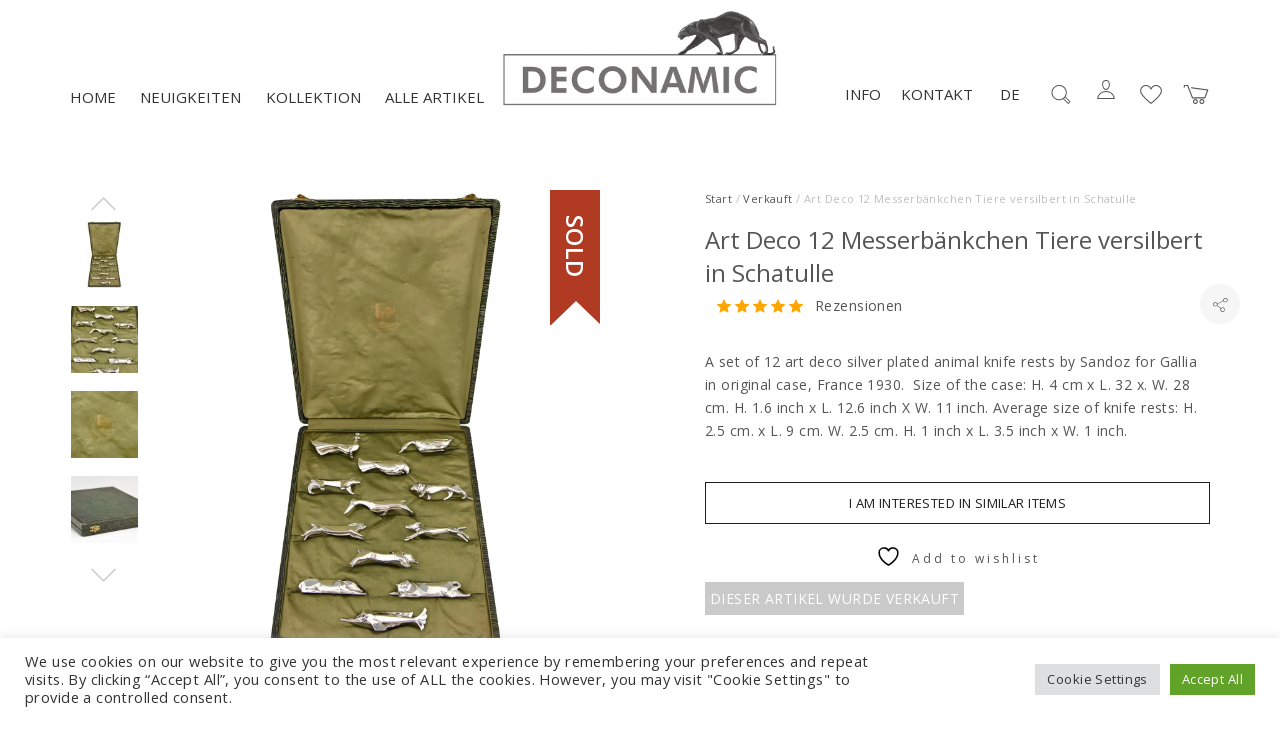

--- FILE ---
content_type: text/html; charset=UTF-8
request_url: https://www.deconamic.com/de/item/art-deco-12-messerbankchen-tiere-versilbert-in-schatulle-sandoz-for-gallia-christofle-2/
body_size: 35074
content:
<!DOCTYPE html>
<html lang="de-DE">
<head>
	<meta charset="UTF-8">
	<meta name="viewport" content="width=device-width, initial-scale=1">
	<link rel="profile" href="http://gmpg.org/xfn/11">
	<link rel="pingback" href="https://www.deconamic.com/xmlrpc.php">
					<script>document.documentElement.className = document.documentElement.className + ' yes-js js_active js'</script>
			<meta name='robots' content='index, follow, max-image-preview:large, max-snippet:-1, max-video-preview:-1' />
<link rel="alternate" href="https://www.deconamic.com/item/art-deco-set-of-12-silvered-animal-knife-rests-in-case-sandoz-for-gallia-christofle-2/" hreflang="en" />
<link rel="alternate" href="https://www.deconamic.com/nl/item/art-deco-set-van-12-verzilverde-messenleggers-dieren-in-doos-sandoz-for-gallia-christofle-2/" hreflang="nl" />
<link rel="alternate" href="https://www.deconamic.com/fr/item/art-deco-12-porte-couteaux-animaux-metal-argente-dans-ecrin-sandoz-for-gallia-christofle-2/" hreflang="fr" />
<link rel="alternate" href="https://www.deconamic.com/de/item/art-deco-12-messerbankchen-tiere-versilbert-in-schatulle-sandoz-for-gallia-christofle-2/" hreflang="de" />

	<!-- This site is optimized with the Yoast SEO Premium plugin v26.7 (Yoast SEO v26.7) - https://yoast.com/wordpress/plugins/seo/ -->
	<title>Art Deco 12 Messerbänkchen Tiere versilbert in Schatulle - Deconamic</title>
	<link rel="canonical" href="https://www.deconamic.com/de/item/art-deco-12-messerbankchen-tiere-versilbert-in-schatulle-sandoz-for-gallia-christofle-2/" />
	<meta property="og:locale" content="de_DE" />
	<meta property="og:locale:alternate" content="en_US" />
	<meta property="og:locale:alternate" content="nl_NL" />
	<meta property="og:locale:alternate" content="fr_FR" />
	<meta property="og:type" content="article" />
	<meta property="og:title" content="Art Deco 12 Messerbänkchen Tiere versilbert in Schatulle - Deconamic" />
	<meta property="og:description" content="Metalkunst vom Jugendstil zur Moderne Karl H. Bröhan, Bröhan Museum Berlin. 150 ans d’orfèvrerie Christofle Chêne, Hachette. The world of Art Deco by Bevis Hillier. Dutton, New York." />
	<meta property="og:url" content="https://www.deconamic.com/de/item/art-deco-12-messerbankchen-tiere-versilbert-in-schatulle-sandoz-for-gallia-christofle-2/" />
	<meta property="og:site_name" content="Deconamic" />
	<meta property="article:modified_time" content="2021-07-28T12:12:28+00:00" />
	<meta property="og:image" content="https://www.deconamic.com/wp-content/uploads/2020/12/sandoz-for-gallia-christofle-art-deco-set-of-12-silvered-animal-knife-rests-in-case-2574876-en-max.jpg" />
	<meta property="og:image:width" content="1500" />
	<meta property="og:image:height" content="1500" />
	<meta property="og:image:type" content="image/jpeg" />
	<meta name="twitter:card" content="summary_large_image" />
	<script type="application/ld+json" class="yoast-schema-graph">{"@context":"https://schema.org","@graph":[{"@type":"WebPage","@id":"https://www.deconamic.com/de/item/art-deco-12-messerbankchen-tiere-versilbert-in-schatulle-sandoz-for-gallia-christofle-2/","url":"https://www.deconamic.com/de/item/art-deco-12-messerbankchen-tiere-versilbert-in-schatulle-sandoz-for-gallia-christofle-2/","name":"Art Deco 12 Messerbänkchen Tiere versilbert in Schatulle - Deconamic","isPartOf":{"@id":"https://www.deconamic.com/de/#website"},"primaryImageOfPage":{"@id":"https://www.deconamic.com/de/item/art-deco-12-messerbankchen-tiere-versilbert-in-schatulle-sandoz-for-gallia-christofle-2/#primaryimage"},"image":{"@id":"https://www.deconamic.com/de/item/art-deco-12-messerbankchen-tiere-versilbert-in-schatulle-sandoz-for-gallia-christofle-2/#primaryimage"},"thumbnailUrl":"https://www.deconamic.com/wp-content/uploads/2020/12/sandoz-for-gallia-christofle-art-deco-set-of-12-silvered-animal-knife-rests-in-case-2574876-en-max.jpg","datePublished":"2021-07-16T07:57:22+00:00","dateModified":"2021-07-28T12:12:28+00:00","breadcrumb":{"@id":"https://www.deconamic.com/de/item/art-deco-12-messerbankchen-tiere-versilbert-in-schatulle-sandoz-for-gallia-christofle-2/#breadcrumb"},"inLanguage":"de","potentialAction":[{"@type":"ReadAction","target":["https://www.deconamic.com/de/item/art-deco-12-messerbankchen-tiere-versilbert-in-schatulle-sandoz-for-gallia-christofle-2/"]}]},{"@type":"ImageObject","inLanguage":"de","@id":"https://www.deconamic.com/de/item/art-deco-12-messerbankchen-tiere-versilbert-in-schatulle-sandoz-for-gallia-christofle-2/#primaryimage","url":"https://www.deconamic.com/wp-content/uploads/2020/12/sandoz-for-gallia-christofle-art-deco-set-of-12-silvered-animal-knife-rests-in-case-2574876-en-max.jpg","contentUrl":"https://www.deconamic.com/wp-content/uploads/2020/12/sandoz-for-gallia-christofle-art-deco-set-of-12-silvered-animal-knife-rests-in-case-2574876-en-max.jpg","width":1500,"height":1500},{"@type":"BreadcrumbList","@id":"https://www.deconamic.com/de/item/art-deco-12-messerbankchen-tiere-versilbert-in-schatulle-sandoz-for-gallia-christofle-2/#breadcrumb","itemListElement":[{"@type":"ListItem","position":1,"name":"Kollektion","item":"https://www.deconamic.com/de/kollektion/"},{"@type":"ListItem","position":2,"name":"Art Deco 12 Messerbänkchen Tiere versilbert in Schatulle"}]},{"@type":"WebSite","@id":"https://www.deconamic.com/de/#website","url":"https://www.deconamic.com/de/","name":"Deconamic","description":"Deconamic specialist Art Nouveau, Art Deco bronzes, sculptures","publisher":{"@id":"https://www.deconamic.com/de/#organization"},"potentialAction":[{"@type":"SearchAction","target":{"@type":"EntryPoint","urlTemplate":"https://www.deconamic.com/de/?s={search_term_string}"},"query-input":{"@type":"PropertyValueSpecification","valueRequired":true,"valueName":"search_term_string"}}],"inLanguage":"de"},{"@type":"Organization","@id":"https://www.deconamic.com/de/#organization","name":"Deconamic","url":"https://www.deconamic.com/de/","logo":{"@type":"ImageObject","inLanguage":"de","@id":"https://www.deconamic.com/de/#/schema/logo/image/","url":"https://www.deconamic.com/wp-content/uploads/2025/06/1186-001-BOEKENLEGGER-HR.gif","contentUrl":"https://www.deconamic.com/wp-content/uploads/2025/06/1186-001-BOEKENLEGGER-HR.gif","width":709,"height":709,"caption":"Deconamic"},"image":{"@id":"https://www.deconamic.com/de/#/schema/logo/image/"},"sameAs":["https://www.instagram.com/deconamic_art_deco/","https://www.pinterest.com/deconamic/"]}]}</script>
	<!-- / Yoast SEO Premium plugin. -->


<link rel='dns-prefetch' href='//assets.pinterest.com' />
<link rel='dns-prefetch' href='//www.google.com' />
<link rel='dns-prefetch' href='//capi-automation.s3.us-east-2.amazonaws.com' />
<link rel='dns-prefetch' href='//www.googletagmanager.com' />
<link rel='dns-prefetch' href='//fonts.googleapis.com' />
<link rel="alternate" type="application/rss+xml" title="Deconamic &raquo; Feed" href="https://www.deconamic.com/de/feed/" />
<link rel="alternate" type="application/rss+xml" title="Deconamic &raquo; Kommentar-Feed" href="https://www.deconamic.com/de/comments/feed/" />
<link rel="alternate" title="oEmbed (JSON)" type="application/json+oembed" href="https://www.deconamic.com/wp-json/oembed/1.0/embed?url=https%3A%2F%2Fwww.deconamic.com%2Fde%2Fitem%2Fart-deco-12-messerbankchen-tiere-versilbert-in-schatulle-sandoz-for-gallia-christofle-2%2F&#038;lang=de" />
<link rel="alternate" title="oEmbed (XML)" type="text/xml+oembed" href="https://www.deconamic.com/wp-json/oembed/1.0/embed?url=https%3A%2F%2Fwww.deconamic.com%2Fde%2Fitem%2Fart-deco-12-messerbankchen-tiere-versilbert-in-schatulle-sandoz-for-gallia-christofle-2%2F&#038;format=xml&#038;lang=de" />
<style id='wp-img-auto-sizes-contain-inline-css' type='text/css'>
img:is([sizes=auto i],[sizes^="auto," i]){contain-intrinsic-size:3000px 1500px}
/*# sourceURL=wp-img-auto-sizes-contain-inline-css */
</style>
<link rel='stylesheet preload' id='sbi_styles-css' href='https://www.deconamic.com/wp-content/plugins/instagram-feed/css/sbi-styles.css?ver=6.10.0' type='text/css' media='all' />
<link rel='stylesheet preload' id='halena-bootstrap-css' href='https://www.deconamic.com/wp-content/themes/halena/css/halena.css?ver=6.9' type='text/css' media='all' />
<link rel='stylesheet preload' id='agni-parent-style-css' href='https://www.deconamic.com/wp-content/themes/halena/style.css?ver=6.9' type='text/css' media='all' />
<link rel='stylesheet preload' id='halena-style-css' href='https://www.deconamic.com/wp-content/themes/halena-child/style.css?ver=1.0.4' type='text/css' media='all' />
<link rel='stylesheet preload' id='wp-block-library-css' href='https://www.deconamic.com/wp-includes/css/dist/block-library/style.css?ver=6.9' type='text/css' media='all' />
<link rel='stylesheet preload' id='wc-blocks-style-css' href='https://www.deconamic.com/wp-content/plugins/woocommerce/assets/client/blocks/wc-blocks.css?ver=1766421507' type='text/css' media='all' />
<style id='global-styles-inline-css' type='text/css'>
:root{--wp--preset--aspect-ratio--square: 1;--wp--preset--aspect-ratio--4-3: 4/3;--wp--preset--aspect-ratio--3-4: 3/4;--wp--preset--aspect-ratio--3-2: 3/2;--wp--preset--aspect-ratio--2-3: 2/3;--wp--preset--aspect-ratio--16-9: 16/9;--wp--preset--aspect-ratio--9-16: 9/16;--wp--preset--color--black: #000000;--wp--preset--color--cyan-bluish-gray: #abb8c3;--wp--preset--color--white: #ffffff;--wp--preset--color--pale-pink: #f78da7;--wp--preset--color--vivid-red: #cf2e2e;--wp--preset--color--luminous-vivid-orange: #ff6900;--wp--preset--color--luminous-vivid-amber: #fcb900;--wp--preset--color--light-green-cyan: #7bdcb5;--wp--preset--color--vivid-green-cyan: #00d084;--wp--preset--color--pale-cyan-blue: #8ed1fc;--wp--preset--color--vivid-cyan-blue: #0693e3;--wp--preset--color--vivid-purple: #9b51e0;--wp--preset--gradient--vivid-cyan-blue-to-vivid-purple: linear-gradient(135deg,rgb(6,147,227) 0%,rgb(155,81,224) 100%);--wp--preset--gradient--light-green-cyan-to-vivid-green-cyan: linear-gradient(135deg,rgb(122,220,180) 0%,rgb(0,208,130) 100%);--wp--preset--gradient--luminous-vivid-amber-to-luminous-vivid-orange: linear-gradient(135deg,rgb(252,185,0) 0%,rgb(255,105,0) 100%);--wp--preset--gradient--luminous-vivid-orange-to-vivid-red: linear-gradient(135deg,rgb(255,105,0) 0%,rgb(207,46,46) 100%);--wp--preset--gradient--very-light-gray-to-cyan-bluish-gray: linear-gradient(135deg,rgb(238,238,238) 0%,rgb(169,184,195) 100%);--wp--preset--gradient--cool-to-warm-spectrum: linear-gradient(135deg,rgb(74,234,220) 0%,rgb(151,120,209) 20%,rgb(207,42,186) 40%,rgb(238,44,130) 60%,rgb(251,105,98) 80%,rgb(254,248,76) 100%);--wp--preset--gradient--blush-light-purple: linear-gradient(135deg,rgb(255,206,236) 0%,rgb(152,150,240) 100%);--wp--preset--gradient--blush-bordeaux: linear-gradient(135deg,rgb(254,205,165) 0%,rgb(254,45,45) 50%,rgb(107,0,62) 100%);--wp--preset--gradient--luminous-dusk: linear-gradient(135deg,rgb(255,203,112) 0%,rgb(199,81,192) 50%,rgb(65,88,208) 100%);--wp--preset--gradient--pale-ocean: linear-gradient(135deg,rgb(255,245,203) 0%,rgb(182,227,212) 50%,rgb(51,167,181) 100%);--wp--preset--gradient--electric-grass: linear-gradient(135deg,rgb(202,248,128) 0%,rgb(113,206,126) 100%);--wp--preset--gradient--midnight: linear-gradient(135deg,rgb(2,3,129) 0%,rgb(40,116,252) 100%);--wp--preset--font-size--small: 13px;--wp--preset--font-size--medium: 20px;--wp--preset--font-size--large: 36px;--wp--preset--font-size--x-large: 42px;--wp--preset--spacing--20: 0.44rem;--wp--preset--spacing--30: 0.67rem;--wp--preset--spacing--40: 1rem;--wp--preset--spacing--50: 1.5rem;--wp--preset--spacing--60: 2.25rem;--wp--preset--spacing--70: 3.38rem;--wp--preset--spacing--80: 5.06rem;--wp--preset--shadow--natural: 6px 6px 9px rgba(0, 0, 0, 0.2);--wp--preset--shadow--deep: 12px 12px 50px rgba(0, 0, 0, 0.4);--wp--preset--shadow--sharp: 6px 6px 0px rgba(0, 0, 0, 0.2);--wp--preset--shadow--outlined: 6px 6px 0px -3px rgb(255, 255, 255), 6px 6px rgb(0, 0, 0);--wp--preset--shadow--crisp: 6px 6px 0px rgb(0, 0, 0);}:where(.is-layout-flex){gap: 0.5em;}:where(.is-layout-grid){gap: 0.5em;}body .is-layout-flex{display: flex;}.is-layout-flex{flex-wrap: wrap;align-items: center;}.is-layout-flex > :is(*, div){margin: 0;}body .is-layout-grid{display: grid;}.is-layout-grid > :is(*, div){margin: 0;}:where(.wp-block-columns.is-layout-flex){gap: 2em;}:where(.wp-block-columns.is-layout-grid){gap: 2em;}:where(.wp-block-post-template.is-layout-flex){gap: 1.25em;}:where(.wp-block-post-template.is-layout-grid){gap: 1.25em;}.has-black-color{color: var(--wp--preset--color--black) !important;}.has-cyan-bluish-gray-color{color: var(--wp--preset--color--cyan-bluish-gray) !important;}.has-white-color{color: var(--wp--preset--color--white) !important;}.has-pale-pink-color{color: var(--wp--preset--color--pale-pink) !important;}.has-vivid-red-color{color: var(--wp--preset--color--vivid-red) !important;}.has-luminous-vivid-orange-color{color: var(--wp--preset--color--luminous-vivid-orange) !important;}.has-luminous-vivid-amber-color{color: var(--wp--preset--color--luminous-vivid-amber) !important;}.has-light-green-cyan-color{color: var(--wp--preset--color--light-green-cyan) !important;}.has-vivid-green-cyan-color{color: var(--wp--preset--color--vivid-green-cyan) !important;}.has-pale-cyan-blue-color{color: var(--wp--preset--color--pale-cyan-blue) !important;}.has-vivid-cyan-blue-color{color: var(--wp--preset--color--vivid-cyan-blue) !important;}.has-vivid-purple-color{color: var(--wp--preset--color--vivid-purple) !important;}.has-black-background-color{background-color: var(--wp--preset--color--black) !important;}.has-cyan-bluish-gray-background-color{background-color: var(--wp--preset--color--cyan-bluish-gray) !important;}.has-white-background-color{background-color: var(--wp--preset--color--white) !important;}.has-pale-pink-background-color{background-color: var(--wp--preset--color--pale-pink) !important;}.has-vivid-red-background-color{background-color: var(--wp--preset--color--vivid-red) !important;}.has-luminous-vivid-orange-background-color{background-color: var(--wp--preset--color--luminous-vivid-orange) !important;}.has-luminous-vivid-amber-background-color{background-color: var(--wp--preset--color--luminous-vivid-amber) !important;}.has-light-green-cyan-background-color{background-color: var(--wp--preset--color--light-green-cyan) !important;}.has-vivid-green-cyan-background-color{background-color: var(--wp--preset--color--vivid-green-cyan) !important;}.has-pale-cyan-blue-background-color{background-color: var(--wp--preset--color--pale-cyan-blue) !important;}.has-vivid-cyan-blue-background-color{background-color: var(--wp--preset--color--vivid-cyan-blue) !important;}.has-vivid-purple-background-color{background-color: var(--wp--preset--color--vivid-purple) !important;}.has-black-border-color{border-color: var(--wp--preset--color--black) !important;}.has-cyan-bluish-gray-border-color{border-color: var(--wp--preset--color--cyan-bluish-gray) !important;}.has-white-border-color{border-color: var(--wp--preset--color--white) !important;}.has-pale-pink-border-color{border-color: var(--wp--preset--color--pale-pink) !important;}.has-vivid-red-border-color{border-color: var(--wp--preset--color--vivid-red) !important;}.has-luminous-vivid-orange-border-color{border-color: var(--wp--preset--color--luminous-vivid-orange) !important;}.has-luminous-vivid-amber-border-color{border-color: var(--wp--preset--color--luminous-vivid-amber) !important;}.has-light-green-cyan-border-color{border-color: var(--wp--preset--color--light-green-cyan) !important;}.has-vivid-green-cyan-border-color{border-color: var(--wp--preset--color--vivid-green-cyan) !important;}.has-pale-cyan-blue-border-color{border-color: var(--wp--preset--color--pale-cyan-blue) !important;}.has-vivid-cyan-blue-border-color{border-color: var(--wp--preset--color--vivid-cyan-blue) !important;}.has-vivid-purple-border-color{border-color: var(--wp--preset--color--vivid-purple) !important;}.has-vivid-cyan-blue-to-vivid-purple-gradient-background{background: var(--wp--preset--gradient--vivid-cyan-blue-to-vivid-purple) !important;}.has-light-green-cyan-to-vivid-green-cyan-gradient-background{background: var(--wp--preset--gradient--light-green-cyan-to-vivid-green-cyan) !important;}.has-luminous-vivid-amber-to-luminous-vivid-orange-gradient-background{background: var(--wp--preset--gradient--luminous-vivid-amber-to-luminous-vivid-orange) !important;}.has-luminous-vivid-orange-to-vivid-red-gradient-background{background: var(--wp--preset--gradient--luminous-vivid-orange-to-vivid-red) !important;}.has-very-light-gray-to-cyan-bluish-gray-gradient-background{background: var(--wp--preset--gradient--very-light-gray-to-cyan-bluish-gray) !important;}.has-cool-to-warm-spectrum-gradient-background{background: var(--wp--preset--gradient--cool-to-warm-spectrum) !important;}.has-blush-light-purple-gradient-background{background: var(--wp--preset--gradient--blush-light-purple) !important;}.has-blush-bordeaux-gradient-background{background: var(--wp--preset--gradient--blush-bordeaux) !important;}.has-luminous-dusk-gradient-background{background: var(--wp--preset--gradient--luminous-dusk) !important;}.has-pale-ocean-gradient-background{background: var(--wp--preset--gradient--pale-ocean) !important;}.has-electric-grass-gradient-background{background: var(--wp--preset--gradient--electric-grass) !important;}.has-midnight-gradient-background{background: var(--wp--preset--gradient--midnight) !important;}.has-small-font-size{font-size: var(--wp--preset--font-size--small) !important;}.has-medium-font-size{font-size: var(--wp--preset--font-size--medium) !important;}.has-large-font-size{font-size: var(--wp--preset--font-size--large) !important;}.has-x-large-font-size{font-size: var(--wp--preset--font-size--x-large) !important;}
/*# sourceURL=global-styles-inline-css */
</style>
<style id='core-block-supports-inline-css' type='text/css'>
/**
 * Core styles: block-supports
 */

/*# sourceURL=core-block-supports-inline-css */
</style>

<style id='classic-theme-styles-inline-css' type='text/css'>
/**
 * These rules are needed for backwards compatibility.
 * They should match the button element rules in the base theme.json file.
 */
.wp-block-button__link {
	color: #ffffff;
	background-color: #32373c;
	border-radius: 9999px; /* 100% causes an oval, but any explicit but really high value retains the pill shape. */

	/* This needs a low specificity so it won't override the rules from the button element if defined in theme.json. */
	box-shadow: none;
	text-decoration: none;

	/* The extra 2px are added to size solids the same as the outline versions.*/
	padding: calc(0.667em + 2px) calc(1.333em + 2px);

	font-size: 1.125em;
}

.wp-block-file__button {
	background: #32373c;
	color: #ffffff;
	text-decoration: none;
}

/*# sourceURL=/wp-includes/css/classic-themes.css */
</style>
<link rel='stylesheet preload' id='cr-frontend-css-css' href='https://www.deconamic.com/wp-content/plugins/customer-reviews-woocommerce/css/frontend.css?ver=5.96.0' type='text/css' media='all' />
<link rel='stylesheet preload' id='vagonic-sortable-pro-css' href='https://www.deconamic.com/wp-content/plugins/VagonicSortablev3.2.5/public/css/vagonic-sortable-pro-public.css?ver=3.2.5' type='text/css' media='all' />
<link rel='stylesheet preload' id='contact-form-7-css' href='https://www.deconamic.com/wp-content/plugins/contact-form-7/includes/css/styles.css?ver=6.1.4' type='text/css' media='all' />
<link rel='stylesheet preload' id='cookie-law-info-css' href='https://www.deconamic.com/wp-content/plugins/cookie-law-info/legacy/public/css/cookie-law-info-public.css?ver=3.3.9.1' type='text/css' media='all' />
<link rel='stylesheet preload' id='cookie-law-info-gdpr-css' href='https://www.deconamic.com/wp-content/plugins/cookie-law-info/legacy/public/css/cookie-law-info-gdpr.css?ver=3.3.9.1' type='text/css' media='all' />
<link rel='stylesheet preload' id='rs-plugin-settings-css' href='https://www.deconamic.com/wp-content/plugins/revslider/public/assets/css/rs6.css?ver=6.3.0' type='text/css' media='all' />
<style id='rs-plugin-settings-inline-css' type='text/css'>
#rs-demo-id {}
/*# sourceURL=rs-plugin-settings-inline-css */
</style>
<style id='woocommerce-inline-inline-css' type='text/css'>
.woocommerce form .form-row .required { visibility: visible; }
/*# sourceURL=woocommerce-inline-inline-css */
</style>
<link rel='stylesheet preload' id='wt-woocommerce-related-products-css' href='https://www.deconamic.com/wp-content/plugins/wt-woocommerce-related-products/public/css/custom-related-products-public.css?ver=1.7.6' type='text/css' media='all' />
<link rel='stylesheet preload' id='wcapf-style-css' href='https://www.deconamic.com/wp-content/plugins/agni-halena-plugin/inc/ajax-product-filter/assets/css/wcapf-styles.css?ver=6.9' type='text/css' media='all' />
<link rel='stylesheet preload' id='xoo_wsc-css' href='https://www.deconamic.com/wp-content/plugins/agni-halena-plugin/inc/side-cart-woocommerce/css/xoo-wsc-public.css?ver=1.0.2' type='text/css' media='all' />
<link rel='stylesheet preload' id='wpos-slick-style-css' href='https://www.deconamic.com/wp-content/plugins/woo-product-slider-and-carousel-with-category/assets/css/slick.css?ver=2.5.2' type='text/css' media='all' />
<link rel='stylesheet preload' id='wcpscwc_public_style-css' href='https://www.deconamic.com/wp-content/plugins/woo-product-slider-and-carousel-with-category/assets/css/wcpscwc-public.css?ver=2.5.2' type='text/css' media='all' />
<link rel='stylesheet preload' id='pinterest-for-woocommerce-pins-css' href='//www.deconamic.com/wp-content/plugins/pinterest-for-woocommerce/assets/css/frontend/pinterest-for-woocommerce-pins.css?ver=1.4.23' type='text/css' media='all' />
<link rel='stylesheet preload' id='gateway-css' href='https://www.deconamic.com/wp-content/plugins/woocommerce-paypal-payments/modules/ppcp-button/assets/css/gateway.css?ver=3.3.1' type='text/css' media='all' />
<link rel='stylesheet preload' id='jquery-selectBox-css' href='https://www.deconamic.com/wp-content/plugins/yith-woocommerce-wishlist/assets/css/jquery.selectBox.css?ver=1.2.0' type='text/css' media='all' />
<link rel='stylesheet preload' id='woocommerce_prettyPhoto_css-css' href='//www.deconamic.com/wp-content/plugins/woocommerce/assets/css/prettyPhoto.css?ver=3.1.6' type='text/css' media='all' />
<link rel='stylesheet preload' id='yith-wcwl-main-css' href='https://www.deconamic.com/wp-content/plugins/yith-woocommerce-wishlist/assets/css/style.css?ver=4.11.0' type='text/css' media='all' />
<style id='yith-wcwl-main-inline-css' type='text/css'>
 :root { --rounded-corners-radius: 16px; --add-to-cart-rounded-corners-radius: 16px; --color-headers-background: #F4F4F4; --feedback-duration: 3s } 
 :root { --rounded-corners-radius: 16px; --add-to-cart-rounded-corners-radius: 16px; --color-headers-background: #F4F4F4; --feedback-duration: 3s } 
/*# sourceURL=yith-wcwl-main-inline-css */
</style>
<link rel='stylesheet preload' id='pe-stroke-css' href='https://www.deconamic.com/wp-content/themes/halena/css/Pe-icon-7-stroke.min.css?ver=1.2.0' type='text/css' media='all' />
<link rel='stylesheet preload' id='linea-arrows-css' href='https://www.deconamic.com/wp-content/themes/halena/css/linea-arrows.min.css?ver=1.0' type='text/css' media='all' />
<link rel='stylesheet preload' id='halena-animate-style-css' href='https://www.deconamic.com/wp-content/themes/halena/css/animate.css?ver=6.9' type='text/css' media='all' />
<link rel='stylesheet preload' id='halena-agni-vc-styles-css' href='https://www.deconamic.com/wp-content/themes/halena/css/agni-vc-styles.css?ver=1.1.0' type='text/css' media='all' />
<link rel='stylesheet preload' id='halena-responsive-css' href='https://www.deconamic.com/wp-content/themes/halena/css/responsive.css?ver=1.1.0' type='text/css' media='all' />
<link rel='stylesheet preload' id='agni-custom-font-css' href='https://www.deconamic.com/wp-content/plugins/agni-halena-plugin/inc/agni-custom-fonts/css/custom.css?ver=6.9' type='text/css' media='all' />
<link rel='stylesheet preload' id='photoswipe-css' href='https://www.deconamic.com/wp-content/plugins/woocommerce/assets/css/photoswipe/photoswipe.min.css?ver=10.4.3' type='text/css' media='all' />
<link rel='stylesheet preload' id='photoswipe-default-skin-css' href='https://www.deconamic.com/wp-content/plugins/woocommerce/assets/css/photoswipe/default-skin/default-skin.min.css?ver=10.4.3' type='text/css' media='all' />
<link rel='stylesheet preload' id='agni-tawcvs-frontend-css' href='https://www.deconamic.com/wp-content/plugins/agni-halena-plugin/inc/variation-swatches-for-woocommerce/includes/../assets/css/frontend.css?ver=20160615' type='text/css' media='all' />
<link rel='stylesheet preload' id='halena-woocommerce-style-css' href='https://www.deconamic.com/wp-content/themes/halena/template/woocommerce/css/woocommerce-style.css?ver=1.1.0' type='text/css' media='all' />
<link rel='stylesheet preload' id='redux-google-fonts-halena_options-css' href='https://fonts.googleapis.com/css?family=Open+Sans%3A300%2C400%2C600%2C700%2C800%2C300italic%2C400italic%2C600italic%2C700italic%2C800italic&#038;subset=latin&#038;ver=1756846806' type='text/css' media='all' />
<link rel='stylesheet preload' id='halena-custom-styles-css' href='https://www.deconamic.com/wp-content/themes/halena/css/custom.css?ver=6.9' type='text/css' media='all' />
<style id='halena-custom-styles-inline-css' type='text/css'>
/* Container */
			@media (min-width:768px) {
				.container {
					width: 750px;
				}
				.boxed{
					width: 750px;
				}
			}
			@media (min-width:992px) {
				.container, .container .megamenu .sub-menu {
					width: 970px;
				}
				.boxed{
					width: 970px;
				}
			}
			@media (min-width:1200px) {
				.container, .container .megamenu .sub-menu {
					width: 1170px;
				}
				.boxed{
					width: 1170px;
				}
			}
			@media (min-width:1500px) {
				.container, .container .megamenu .sub-menu{
					width: 1470px;
				}
				.boxed{
					width: 1470px;
				}
			}/* Halena Custom CSS */
		

			body{
				font-size: 14px;
				line-height: ;
				text-transform: none;
			}
			h1, .h1{
				font-size: 48px;
			}
			h2, .h2{
				font-size: 40px;
			}
			h3, .h3{
				font-size: 34px;
			}
			h4, .h4{
				font-size: 28px;
			}
			h5, .h5{
				font-size: 24px;
			}
			h6, .h6{
				font-size: 20px;
			}

			ul.nav-menu-content:not(.additional-primary-nav-menu-content) >li, div.nav-menu-content:not(.additional-primary-nav-menu-content) ul > li, ul.nav-menu-content:not(.additional-primary-nav-menu-content) >li >a, div.nav-menu-content:not(.additional-primary-nav-menu-content) ul > li > a, .side-header-menu ul.tab-nav-menu-content >li >a, .side-header-menu div.nav-menu-content:not(.additional-primary-nav-menu-content) ul > li > a{
				font-size: 16px;
			}
			.nav-menu a, .tab-nav-menu a, ul.nav-menu-content >li >a, div.nav-menu-content ul > li > a, .side-header-menu ul.tab-nav-menu-content >li >a, .side-header-menu div.nav-menu-content ul > li > a{
				text-transform: uppercase;
			}
			.nav-menu a, .tab-nav-menu a{
				font-size: px;
			}
			.nav-menu a, .tab-nav-menu a{
				text-transform: ;
			}
			
			.burg-text{
				color: ;
			}
			@media (max-width: 1199px) {
				.header-navigation-menu.strip-header-menu{
					background-color: rgba(246,246,246,1);
				}
			}
			@media (min-width: 992px) {
				.header-menu-flex{
					min-height: 110px;
				}
			}
			@media (min-width: 1200px) {

				.strip-header-menu .activeBurg.burg:before, .strip-header-menu .activeBurg.burg:after{
					background-color: ;
				}
				.strip-header-menu.header-sticky.top-sticky .toggle-nav-menu-additional .activeBurg.burg:before, .strip-header-menu.header-sticky.top-sticky .toggle-nav-menu-additional .activeBurg.burg:after{
					background-color: ;
				}
			}
			.header-sticky.top-sticky .toggle-nav-menu-additional .burg-text{
				color: ;
			}
			
			h1, h2, h3, h4, h5, h6,.h1,.h2,.h3,.h4,.h5,.h6, .primary-typo, .vc_tta-title-text{
				line-height: ;
				text-transform: none;
			}
			.section-sub-heading-text, .additional-typo{
				line-height: ;
				text-transform: none;
			}

			.has-menu-button ul.nav-menu-content >li:last-child >a, .has-menu-button div.nav-menu-content >ul >li:last-child >a{
				font-size: px;
			}
			/*.has-menu-button ul.nav-menu-content >li:last-child >a, .has-menu-button div.nav-menu-content >ul >li:last-child >a{
				color: #1e1e20 !important;
			}*/

			.header-menu-icons .header-lang-toggle{
				-webkit-box-ordinal-group: 0;
				-webkit-order: 1;
				-ms-flex-order: 1;
				order: 1;
			} 
			.header-menu-icons .header-wpml-toggle{
				-webkit-box-ordinal-group: 2;
				-webkit-order: 3;
				-ms-flex-order: 3;
				order: 3;
			}
			.header-menu-icons .header-myaccount-toggle{
				-webkit-box-ordinal-group: 5;
				-webkit-order: 4;
				-ms-flex-order: 4;
				order: 4;
			}
			.header-menu-icons .header-currency-toggle{
				-webkit-box-ordinal-group: 8;
				-webkit-order: 8;
				-ms-flex-order: 7;
				order: 7;
			}
			.header-menu-icons .header-cart-toggle{
				-webkit-box-ordinal-group: 7;
				-webkit-order: 6;
				-ms-flex-order: 6;
				order: 6;
			} 
			.header-menu-icons .header-search-toggle{
				-webkit-box-ordinal-group: 3;
				-webkit-order: 2;
				-ms-flex-order: 2;
				order: 2;
			} 
			.header-menu-icons .header-social-toggle{
				-webkit-box-ordinal-group: 9;
				-webkit-order: 8;
				-ms-flex-order: 8;
				order: 8;
			}
			.header-menu-icons .header-wishlist-toggle{
				-webkit-box-ordinal-group: 6;
				-webkit-order: 5;
				-ms-flex-order: 5;
				order: 5;
			}

			.special-typo{
				line-height: ;
				text-transform: none;
			}

			.preloader-style-2 .cssload-loader:before{
				border-color: #ffffff;
			}

			/* Halena Custom Colors */
			.additional-nav-menu a:hover, .nav-menu-content li a:hover, .nav-menu-content li a:active, .nav-menu-content li.current-menu-item:not(.current_page_item) > a, .nav-menu-content li ul li.current-menu-item:not(.current_page_item) > a, .nav-menu-content .current_page_ancestor .current-menu-item:not(.current_page_item) > a:hover, .tab-nav-menu a:hover, .header-toggle ul a:hover, .agni-slide-buttons .btn-white.btn-plain i, .post-author a, .post-sharing-buttons a:hover, .widget_halena_social_icons a:hover, .filter a:hover, .filter a:focus, .filter a.active, .agni-section-heading .section-heading-icon{
				color: ;
			}
			.owl-dot.active span, .ba-slider .handle span, .posts-navigation .nav-links a, .post-password-form input[type="submit"], .search-form .search-submit, .mc4wp-form input[type="submit"], .member-post .member-divide-line span {
				background-color: ;
			}
			blockquote, table thead th, .owl-dot span, .widget_halena_social_icons a:hover, .milestone-style-1  .mile-count h3:after, .feature-box-title:after {
				border-color: ;
			}

			input[type="text"], input[type="email"], input[type="url"], input[type="password"], input[type="search"], textarea, a, .h1, .h2, .h3, .h4, .h5, .h6, h1, h2, h3, h4, h5, h6, .h1 .small, .h1 small, .h2 .small, .h2 small, .h3 .small, .h3 small, .h4 .small, .h4 small, .h5 .small, .h5 small, .h6 .small, .h6 small, h1 .small, h1 small, h2 .small, h2 small, h3 .small, h3 small, h4 .small, h4 small, h5 .small, h5 small, h6 .small, h6 small, .nav-menu a, .header-icon .logo-text, .nav-menu-content .current_page_ancestor .current-menu-item:not(.current_page_item) > a, .toggle-nav-menu, .footer-bar .textwidget i, .blog-single-post .tags-links a, .post-format-link:before, .post-format-quote:before, .comment-form input[type="submit"], .widget_tag_cloud a, .widget_halena_instagram .follow-link, .portfolio-post .portfolio-content-container, .mfp-image-popup .mfp-close-btn-in .mfp-close, .service-box i, .countdown-has-background .countdown-holder, .countdown-has-border .countdown-holder{
				color: ;
			}
			.burg, .burg:before, .burg:after, .cd-headline.type .cd-words-wrapper::after, .divide-line span, .progress-bar, .nav-tabs-style-3 .nav-tabs li.active, .accordion-style-3 .panel-title:not(.collapsed), .cssload-back{
				background-color: ;
			}
			.comment-form input[type="submit"], .sidebar .widget-title:after, .widget_halena_instagram .follow-link, .nav-tabs-style-1 .nav-tabs li.active a, .nav-tabs li a:hover, .nav-tabs li a:focus, .nav-tabs-style-2 .nav-tabs li.active, .accordion-style-3 .panel-title:not(.collapsed){
				border-color: ;
			}

			body, .header-social a, .post-sharing-buttons a, .portfolio-bottom-caption .portfolio-bottom-caption-category li{
				color: ;
			}

			/* Nav menu Color */
			.nav-menu-content li.current-menu-item:not(.current_page_item) > a, .nav-menu-content li ul li.current-menu-item:not(.current_page_item) > a, .nav-menu-content li.current-menu-item:not(.current_page_item) > a:hover, .nav-menu-content li ul li.current-menu-item:not(.current_page_item) > a:hover{
				color: #1e1e20;
			}
			.nav-menu-content .current_page_ancestor .current-menu-item:not(.current_page_item) > a {
			    color:#333333;
			}
			.nav-menu-content .current_page_ancestor .current-menu-item:not(.current_page_item) > a:hover {
				color:#1e1e20;
			}

			/* Buttons */
			.btn-default, input.btn-default {
				color: #fff;
				background-color: ;
				border-color: ;
			}
			.btn-primary, input.btn-primary {
				color: #fff;
				background-color: ;
				border-color: ;
			}
			.btn-accent, input.btn-accent {
				color: #fff;
				background-color: ;
				border-color: ;
			}
			.btn-alt, .btn-alt:focus, .btn-alt:hover, input.btn-alt, input.btn-alt:focus, input.btn-alt:hover {
				background-color: transparent;
			}
			.btn-default.btn-alt, input.btn-default.btn-alt {
				color: ;
				border-color: ;
			}
			.btn-primary.btn-alt, input.btn-primary.btn-alt {
				color: ;
				border-color: ;
			}
			.btn-accent.btn-alt, input.btn-accent.btn-alt {
				color: ;
				border-color: ;
			}
			.btn-link {
				color: ;
				border-color: transparent;
			}
			.btn-link:hover {
				border-color: ;
			}

			/* Layout Content Padding */
			.has-padding, .has-padding .top-padding, .has-padding .bottom-padding, .has-padding .header-sticky, .has-padding .header-top-bar, .has-padding .header-navigation-menu{
				border-width: 30px;
			}
			@media (max-width:767px) {
				.has-padding, .has-padding .top-padding, .has-padding .bottom-padding{
					border-width: 0;
				}
			}
			@media (min-width:1200px) {
				.has-padding .side-header-menu{
					margin-left: 30px;
					margin-top: 30px;
					bottom: 30px;
				}
			}
			@media (min-width:768px) {
				.has-padding .mfp-main .mfp-container{
					border-width: 30px;
				}
			}
			.has-padding, .has-padding .top-padding, .has-padding .bottom-padding, .has-padding .header-top-bar, .has-padding .header-navigation-menu, .has-padding .mfp-main .mfp-container{
				border-color: #fff;
			}
			@media (min-width: 992px){
				.has-sticky-footer {
				    bottom: 30px;
				}
			}

			.toggle-circled{
			    border-color: #555555;
			}
			.header-social a, .header-toggle a, .header-toggle span{
			    color: #555555;
			    fill: #555555;
			}
			.header-toggle ul a:hover{
			    color: #1e1e20;
			}
			.header-sticky.top-sticky:not(.side-header-menu) .header-menu-icons-additional-color .toggle-circled{
			    border-color: ;
			}
			.header-sticky.top-sticky:not(.side-header-menu) .header-menu-icons-additional-color .header-social a, .header-sticky.top-sticky:not(.side-header-menu) .header-menu-icons-additional-color .header-toggle a, .header-sticky.top-sticky:not(.side-header-menu) .header-menu-icons-additional-color .header-toggle span{
			    color: ;
			    fill: ;
			}
			.header-sticky.top-sticky:not(.side-header-menu) .header-menu-icons-additional-color .header-toggle ul a:hover{
			    color: ;
			}
			
			.toggle-nav-menu{
				color: #333333;
			}
			.header-sticky.top-sticky .toggle-nav-menu.toggle-nav-menu-additional{
				color: ;
			}
			/*.burg-text{
				color: #333333;
			}
			.burg, .burg:before, .burg:after{
				background-color: #333333;
			}*/

			.header-sticky.top-sticky .toggle-nav-menu-additional .burg, .header-sticky.top-sticky .toggle-nav-menu-additional .burg:before, .header-sticky.top-sticky .toggle-nav-menu-additional .burg:after{
				background-color: ;
			}
			.activeBurg.burg, .activeBurg.burg:before, .activeBurg.burg:after{
				background-color: #333333;
			}
			.header-sticky.top-sticky .toggle-nav-menu-additional .activeBurg.burg, .header-sticky.top-sticky .toggle-nav-menu-additional .activeBurg.burg:before, .header-sticky.top-sticky .toggle-nav-menu-additional .activeBurg.burg:after{
				background-color: #333333;
			}
			.header-navigation-menu .header-menu-content, .reverse_skin.header-sticky.top-sticky.header-navigation-menu.header-menu-border-additional:not(.side-header-menu) .header-menu-content, .reverse_skin.header-sticky.top-sticky.side-header-menu.header-menu-border-additional:not(.side-header-menu) .tab-nav-menu{
				border-top:0;
				border-left:0;
				border-right:0;
				border-bottom: 0;
			}
			.header-navigation-menu.center-header-menu .header-menu-content, .reverse_skin.header-sticky.top-sticky.header-navigation-menu.center-header-menu.header-menu-border-additional:not(.side-header-menu) .header-menu-content{
				border-top: 0;
			}
			.header-navigation-menu .header-menu-flex > div:first-child .header-icon, .reverse_skin.header-sticky.top-sticky.header-navigation-menu.header-menu-border-additional:not(.side-header-menu)  .header-menu-flex > div:first-child .header-icon{
				border-right: 0;
			}
			.header-navigation-menu:not(.center-header-menu) .header-menu-flex > div:last-child .header-menu-icons, .reverse_skin.header-sticky.top-sticky.header-navigation-menu.header-menu-border-additional:not(.side-header-menu):not(.center-header-menu) .header-menu-flex > div:last-child .header-menu-icons{
				border-left: 0;
			}
			.header-navigation-menu .header-menu-content, .reverse_skin.header-sticky.top-sticky.header-navigation-menu.header-menu-border-additional:not(.side-header-menu) .header-menu-content, .reverse_skin.header-sticky.top-sticky.side-header-menu.header-menu-border-additional:not(.side-header-menu) .tab-nav-menu, .header-navigation-menu.center-header-menu .header-menu-content, .reverse_skin.header-sticky.top-sticky.header-navigation-menu.center-header-menu.header-menu-border-additional:not(.side-header-menu) .header-menu-content, .header-navigation-menu .header-menu-flex > div:first-child .header-icon, .reverse_skin.header-sticky.top-sticky.header-navigation-menu.header-menu-border-additional:not(.side-header-menu)  .header-menu-flex > div:first-child .header-icon, .header-navigation-menu:not(.center-header-menu) .header-menu-flex > div:last-child .header-menu-icons, .reverse_skin.header-sticky.top-sticky.header-navigation-menu.header-menu-border-additional:not(.side-header-menu):not(.center-header-menu) .header-menu-flex > div:last-child .header-menu-icons{
				border-style: solid;
			}

			.header-sticky.top-sticky.header-navigation-menu.header-menu-border-additional:not(.side-header-menu) .header-menu-content, .header-sticky.top-sticky.side-header-menu.header-menu-border-additional:not(.side-header-menu) .tab-nav-menu, .reverse_skin.header-navigation-menu .header-menu-content{
				border-bottom: 0;
			}
			.header-sticky.top-sticky.header-navigation-menu.center-header-menu.header-menu-border-additional:not(.side-header-menu) .header-menu-content, .reverse_skin.header-navigation-menu.center-header-menu .header-menu-content{
				border-top: 0;
			}
			.header-sticky.top-sticky.header-navigation-menu.header-menu-border-additional:not(.side-header-menu) .header-menu-flex > div:first-child .header-icon, .reverse_skin.header-navigation-menu .header-menu-flex > div:first-child .header-icon{
				border-right: 0;
			}
			.header-sticky.top-sticky.header-navigation-menu.header-menu-border-additional:not(.side-header-menu):not(.center-header-menu) .header-menu-flex > div:last-child .header-menu-icons,.reverse_skin.header-navigation-menu:not(.center-header-menu) .header-menu-flex > div:last-child .header-menu-icons{
				border-left: 0;
			}
			.header-sticky.top-sticky.header-navigation-menu.header-menu-border-additional:not(.side-header-menu) .header-menu-content, .header-sticky.top-sticky.side-header-menu.header-menu-border-additional:not(.side-header-menu) .tab-nav-menu, .reverse_skin.header-navigation-menu .header-menu-content, 

			.header-sticky.top-sticky.header-navigation-menu.center-header-menu.header-menu-border-additional:not(.side-header-menu) .header-menu-content, .reverse_skin.header-navigation-menu.center-header-menu .header-menu-content, 

			.header-sticky.top-sticky.header-navigation-menu.header-menu-border-additional:not(.side-header-menu) .header-menu-flex > div:first-child .header-icon, .reverse_skin.header-navigation-menu .header-menu-flex > div:first-child .header-icon, 

			.header-sticky.top-sticky.header-navigation-menu.header-menu-border-additional:not(.side-header-menu):not(.center-header-menu) .header-menu-flex > div:last-child .header-menu-icons,.reverse_skin.header-navigation-menu:not(.center-header-menu) .header-menu-flex > div:last-child .header-menu-icons{
				border-style: solid;
			}
			
			/* Reverse Skin */
			.reverse_skin .toggle-circled{
			    border-color: ;
			}
			.reverse_skin .header-social a, .reverse_skin .header-toggle a, .reverse_skin .header-toggle span{
			    color: ;
			    fill: ;
			}
			.reverse_skin .header-toggle ul a:hover{
			    color: ;
			}
			.reverse_skin.header-sticky.top-sticky:not(.side-header-menu) .header-menu-icons-additional-color .toggle-circled{
			    border-color: #555555;
			}
			.reverse_skin.header-sticky.top-sticky:not(.side-header-menu) .header-menu-icons-additional-color .header-social a, .reverse_skin.header-sticky.top-sticky:not(.side-header-menu) .header-menu-icons-additional-color .header-toggle a, .reverse_skin.header-sticky.top-sticky:not(.side-header-menu) .header-menu-icons-additional-color .header-toggle span{
			    color: #555555;
			    fill: #555555;
			}
			.reverse_skin.header-sticky.top-sticky:not(.side-header-menu) .header-menu-icons-additional-color .header-toggle ul a:hover{
			    color: #1e1e20;
			}
			
			.reverse_skin .toggle-nav-menu{
				color: ;
			}
			.reverse_skin.header-sticky.top-sticky .toggle-nav-menu.toggle-nav-menu-additional{
				color: #333333;
			}
			.reverse_skin .burg, .reverse_skin .burg:before, .reverse_skin .burg:after{
				background-color: ;
			}

			.reverse_skin.header-sticky.top-sticky .toggle-nav-menu-additional .burg, .reverse_skin.header-sticky.top-sticky .toggle-nav-menu-additional .burg:before, .reverse_skin.header-sticky.top-sticky .toggle-nav-menu-additional .burg:after{
				background-color: #333333;
			}
			.reverse_skin .activeBurg.burg, .reverse_skin .activeBurg.burg:before, .reverse_skin .activeBurg.burg:after{
				background-color: #333333;
			}
			.reverse_skin.header-sticky.top-sticky .toggle-nav-menu-additional .activeBurg.burg, .reverse_skin.header-sticky.top-sticky .toggle-nav-menu-additional .activeBurg.burg:before, .reverse_skin.header-sticky.top-sticky .toggle-nav-menu-additional .activeBurg.burg:after{
				background-color: #333333;
			}

			.footer-social .circled{
				color: #333333;
			}
			.footer-social a, .footer-social .circled{
				color: #333333;
			}
			.footer-social .circled{
				border-color: #333333;
			}
			.footer-social a:hover, .footer-social .circled:hover{
				color: #1e1e20;
			}
			.footer-social .circled:hover{
				border-color: #1e1e20;
			}
			/*.activeBurg.burg, .header-sticky.top-sticky .toggle-nav-menu-additional .activeBurg.burg, .reverse_skin .activeBurg.burg, .reverse_skin.header-sticky.top-sticky .toggle-nav-menu-additional .activeBurg.burg{
				background-color: transparent;
			}*/
			.portfolio-navigation-container .post-navigation a {
			    background-color: transparent;
		}.woocommerce .price, .woocommerce .price ins, .woocommerce .star-rating:before, .woocommerce .star-rating span:before, .woocommerce .widget_price_filter .price_slider_amount .button, .woocommerce #comments .star-rating span:before, .woocommerce p.stars a.star-1:after, .woocommerce p.stars a.star-2:after, .woocommerce p.stars a.star-3:after, .woocommerce p.stars a.star-4:after, .woocommerce p.stars a.star-5:after, .woocommerce .page-cart-summary .shop_table input[type="submit"], .woocommerce .page-cart-summary .shop_table .coupon input[type="submit"]:hover, .woocommerce-shipping-calculator .shipping-calculator-button, .woocommerce .checkout_coupon input[type="submit"], .woocommerce .woocommerce-checkout-review-order-table .order-total span, .woocommerce-MyAccount-navigation li.is-active a, .single-product-page .yith-wcwl-add-to-wishlist a.add_to_wishlist:before, .single-product-page .yith-wcwl-wishlistexistsbrowse a:before, .single-product-page .yith-wcwl-wishlistaddedbrowse a:before, .single-product-page a.compare:before, .single-product-page .yith-wcwl-wishlistexistsbrowse a:before, .single-product-page .yith-wcwl-wishlistaddedbrowse a:before{
				color: ;
			}
			.woocommerce .products .product-thumbnail .product-buttons a.add_to_cart_button.loading, .woocommerce .products .product-thumbnail .product-buttons a.add_to_cart_button.added, .woocommerce-dropdown-list, .woocommerce .sidebar .widget_shopping_cart .buttons a, .woocommerce .widget_price_filter .ui-slider .ui-slider-handle, .woocommerce .widget_price_filter .ui-slider .ui-slider-range, .single-product-page .single-product-description button, .product-type-external .single-product-page .single-product-description a.single_add_to_cart_button, .woocommerce .page-cart-calculation .cart-collaterals .wc-proceed-to-checkout a:hover, .woocommerce .login input[type="submit"], .woocommerce-checkout-payment .place-order input[type="submit"]:hover, .header-cart-toggle .buttons a, #yith-quick-view-close, #yith-quick-view-content .single_add_to_cart_button, #cboxClose{
				background-color: ;
			}
			.woocommerce .widget_price_filter .price_slider_amount .button{
				border-color: ;
			}

			.woocommerce .sidebar .widget_shopping_cart .remove, .woocommerce-billing-fields label, .shipping_address label{
				color: ;
			}
			.woocommerce .page-cart-calculation .cart-collaterals .wc-proceed-to-checkout a, .woocommerce .page-cart-calculation .cart-collaterals .wc-proceed-to-checkout a, .woocommerce .cart_totals .shipping-calculator-form button, .woocommerce-checkout-payment .place-order input[type="submit"], .woocommerce-MyAccount-content .edit-account input[type="submit"], .woocommerce .track_order input[type="submit"]{
				background-color: ;
			}
			.woocommerce .cart_totals .shipping-calculator-form button, .woocommerce .wishlist_table td.product-add-to-cart a{
				border-color: ;
			}
			.woocommerce .price del, .woocommerce-dropdown-list, .toggle-woocommerce-dropdown, .single-product-page .single-product-description del .amount, .single-product-page .single-product-description table .label{
				color: ;
			}
			.woocommerce .lost_reset_password input[type="submit"]{
				background-color: ;
			}
                    #header{
   margin: 0 auto;
}
/* your styles here & you can delete above reference */
.ppc-button-wrapper {margin-top:10px;}                
/*# sourceURL=halena-custom-styles-inline-css */
</style>
<script src='//www.deconamic.com/wp-content/cache/wpfc-minified/qkc188ig/6lchp.js' type="text/javascript"></script>
<!-- <script type="text/javascript" src="https://www.deconamic.com/wp-includes/js/jquery/jquery.js?ver=3.7.1" id="jquery-core-js"></script> -->
<!-- <script type="text/javascript" src="https://www.deconamic.com/wp-includes/js/jquery/jquery-migrate.js?ver=3.4.1" id="jquery-migrate-js"></script> -->
<script type="text/javascript" id="jquery-migrate-js-after">
/* <![CDATA[ */
(function($) {                    jQuery(document).ready(function($){
	$('.no-click_>a').on('click', function(e){
	    e.preventDefault();
	});
});                 })(jQuery)
//# sourceURL=jquery-migrate-js-after
/* ]]> */
</script>
<script src='//www.deconamic.com/wp-content/cache/wpfc-minified/lkzqz2oi/6lchp.js' type="text/javascript"></script>
<!-- <script type="text/javascript" src="https://www.deconamic.com/wp-content/plugins/VagonicSortablev3.2.5/public/js/vagonic-sortable-pro-public.js?ver=3.2.5" id="vagonic-sortable-pro-js"></script> -->
<script type="text/javascript" id="cookie-law-info-js-extra">
/* <![CDATA[ */
var Cli_Data = {"nn_cookie_ids":[],"cookielist":[],"non_necessary_cookies":[],"ccpaEnabled":"","ccpaRegionBased":"","ccpaBarEnabled":"","strictlyEnabled":["necessary","obligatoire"],"ccpaType":"gdpr","js_blocking":"1","custom_integration":"","triggerDomRefresh":"","secure_cookies":""};
var cli_cookiebar_settings = {"animate_speed_hide":"500","animate_speed_show":"500","background":"#FFF","border":"#b1a6a6c2","border_on":"","button_1_button_colour":"#61a229","button_1_button_hover":"#4e8221","button_1_link_colour":"#fff","button_1_as_button":"1","button_1_new_win":"","button_2_button_colour":"#333","button_2_button_hover":"#292929","button_2_link_colour":"#444","button_2_as_button":"","button_2_hidebar":"","button_3_button_colour":"#dedfe0","button_3_button_hover":"#b2b2b3","button_3_link_colour":"#333333","button_3_as_button":"1","button_3_new_win":"","button_4_button_colour":"#dedfe0","button_4_button_hover":"#b2b2b3","button_4_link_colour":"#333333","button_4_as_button":"1","button_7_button_colour":"#61a229","button_7_button_hover":"#4e8221","button_7_link_colour":"#fff","button_7_as_button":"1","button_7_new_win":"","font_family":"inherit","header_fix":"","notify_animate_hide":"1","notify_animate_show":"","notify_div_id":"#cookie-law-info-bar","notify_position_horizontal":"right","notify_position_vertical":"bottom","scroll_close":"","scroll_close_reload":"","accept_close_reload":"","reject_close_reload":"","showagain_tab":"","showagain_background":"#fff","showagain_border":"#000","showagain_div_id":"#cookie-law-info-again","showagain_x_position":"100px","text":"#333333","show_once_yn":"","show_once":"10000","logging_on":"","as_popup":"","popup_overlay":"1","bar_heading_text":"","cookie_bar_as":"banner","popup_showagain_position":"bottom-right","widget_position":"left"};
var log_object = {"ajax_url":"https://www.deconamic.com/wp-admin/admin-ajax.php"};
//# sourceURL=cookie-law-info-js-extra
/* ]]> */
</script>
<script src='//www.deconamic.com/wp-content/cache/wpfc-minified/2ax4rq20/6lchp.js' type="text/javascript"></script>
<!-- <script type="text/javascript" src="https://www.deconamic.com/wp-content/plugins/cookie-law-info/legacy/public/js/cookie-law-info-public.js?ver=3.3.9.1" id="cookie-law-info-js"></script> -->
<!-- <script type="text/javascript" src="https://www.deconamic.com/wp-content/plugins/revslider/public/assets/js/rbtools.min.js?ver=6.3.0" id="tp-tools-js"></script> -->
<!-- <script type="text/javascript" src="https://www.deconamic.com/wp-content/plugins/revslider/public/assets/js/rs6.min.js?ver=6.3.0" id="revmin-js"></script> -->
<!-- <script type="text/javascript" src="https://www.deconamic.com/wp-content/plugins/woocommerce/assets/js/jquery-blockui/jquery.blockUI.js?ver=2.7.0-wc.10.4.3" id="wc-jquery-blockui-js" data-wp-strategy="defer"></script> -->
<script type="text/javascript" id="wc-add-to-cart-js-extra">
/* <![CDATA[ */
var wc_add_to_cart_params = {"ajax_url":"/wp-admin/admin-ajax.php","wc_ajax_url":"/de/?wc-ajax=%%endpoint%%","i18n_view_cart":"Warenkorb anzeigen","cart_url":"https://www.deconamic.com/de/warenkorb/","is_cart":"","cart_redirect_after_add":"no"};
//# sourceURL=wc-add-to-cart-js-extra
/* ]]> */
</script>
<script src='//www.deconamic.com/wp-content/cache/wpfc-minified/9ldj3p0p/6lckh.js' type="text/javascript"></script>
<!-- <script type="text/javascript" src="https://www.deconamic.com/wp-content/plugins/woocommerce/assets/js/frontend/add-to-cart.js?ver=10.4.3" id="wc-add-to-cart-js" data-wp-strategy="defer"></script> -->
<script type="text/javascript" id="wc-single-product-js-extra">
/* <![CDATA[ */
var wc_single_product_params = {"i18n_required_rating_text":"Bitte w\u00e4hle eine Bewertung","i18n_rating_options":["1 von 5\u00a0Sternen","2 von 5\u00a0Sternen","3 von 5\u00a0Sternen","4 von 5\u00a0Sternen","5 von 5\u00a0Sternen"],"i18n_product_gallery_trigger_text":"Bildergalerie im Vollbildmodus anzeigen","review_rating_required":"yes","flexslider":{"rtl":false,"animation":"slide","smoothHeight":true,"directionNav":false,"controlNav":"thumbnails","slideshow":false,"animationSpeed":500,"animationLoop":false,"allowOneSlide":false},"zoom_enabled":"","zoom_options":[],"photoswipe_enabled":"","photoswipe_options":{"shareEl":false,"closeOnScroll":false,"history":false,"hideAnimationDuration":0,"showAnimationDuration":0},"flexslider_enabled":""};
//# sourceURL=wc-single-product-js-extra
/* ]]> */
</script>
<script src='//www.deconamic.com/wp-content/cache/wpfc-minified/g339leu/1xuwp.js' type="text/javascript"></script>
<!-- <script type="text/javascript" src="https://www.deconamic.com/wp-content/plugins/woocommerce/assets/js/frontend/single-product.js?ver=10.4.3" id="wc-single-product-js" defer="defer" data-wp-strategy="defer"></script> -->
<!-- <script type="text/javascript" src="https://www.deconamic.com/wp-content/plugins/woocommerce/assets/js/js-cookie/js.cookie.js?ver=2.1.4-wc.10.4.3" id="wc-js-cookie-js" data-wp-strategy="defer"></script> -->
<!-- <script type="text/javascript" src="https://www.deconamic.com/wp-content/plugins/wt-woocommerce-related-products/public/js/custom-related-products-public.js?ver=1.7.6" id="wt-woocommerce-related-products-js"></script> -->
<!-- <script type="text/javascript" src="https://www.deconamic.com/wp-content/plugins/js_composer/assets/js/vendors/woocommerce-add-to-cart.js?ver=6.0.5" id="vc_woocommerce-add-to-cart-js-js"></script> -->
<script type="text/javascript" src="https://www.google.com/recaptcha/api.js?render=6LeO8iUaAAAAADmxbSiOpXJ3mkrFM6Upx4iPJEkV" id="grecaptcha-js"></script>
<script src='//www.deconamic.com/wp-content/cache/wpfc-minified/kcu13uls/1xuwp.js' type="text/javascript"></script>
<!-- <script type="text/javascript" src="https://www.deconamic.com/wp-content/plugins/woocommerce/assets/js/photoswipe/photoswipe.js?ver=4.1.1-wc.10.4.3" id="wc-photoswipe-js" defer="defer" data-wp-strategy="defer"></script> -->
<!-- <script type="text/javascript" src="https://www.deconamic.com/wp-content/plugins/woocommerce/assets/js/photoswipe/photoswipe-ui-default.js?ver=4.1.1-wc.10.4.3" id="wc-photoswipe-ui-default-js" defer="defer" data-wp-strategy="defer"></script> -->

<!-- Google Tag (gtac.js) durch Site-Kit hinzugefügt -->
<!-- Von Site Kit hinzugefügtes Google-Analytics-Snippet -->
<script type="text/javascript" src="https://www.googletagmanager.com/gtag/js?id=GT-NFBLH34C" id="google_gtagjs-js" async></script>
<script type="text/javascript" id="google_gtagjs-js-after">
/* <![CDATA[ */
window.dataLayer = window.dataLayer || [];function gtag(){dataLayer.push(arguments);}
gtag("set","linker",{"domains":["www.deconamic.com"]});
gtag("js", new Date());
gtag("set", "developer_id.dZTNiMT", true);
gtag("config", "GT-NFBLH34C");
 window._googlesitekit = window._googlesitekit || {}; window._googlesitekit.throttledEvents = []; window._googlesitekit.gtagEvent = (name, data) => { var key = JSON.stringify( { name, data } ); if ( !! window._googlesitekit.throttledEvents[ key ] ) { return; } window._googlesitekit.throttledEvents[ key ] = true; setTimeout( () => { delete window._googlesitekit.throttledEvents[ key ]; }, 5 ); gtag( "event", name, { ...data, event_source: "site-kit" } ); }; 
//# sourceURL=google_gtagjs-js-after
/* ]]> */
</script>
<link rel="https://api.w.org/" href="https://www.deconamic.com/wp-json/" /><link rel="alternate" title="JSON" type="application/json" href="https://www.deconamic.com/wp-json/wp/v2/product/86995" /><link rel="EditURI" type="application/rsd+xml" title="RSD" href="https://www.deconamic.com/xmlrpc.php?rsd" />
<meta name="generator" content="WordPress 6.9" />
<meta name="generator" content="WooCommerce 10.4.3" />
<link rel='shortlink' href='https://www.deconamic.com/?p=86995' />
<meta name="generator" content="Site Kit by Google 1.168.0" /><meta property="og:url" content="https://www.deconamic.com/de/item/art-deco-12-messerbankchen-tiere-versilbert-in-schatulle-sandoz-for-gallia-christofle-2/" /><meta property="og:site_name" content="Deconamic" /><meta property="og:type" content="og:product" /><meta property="og:title" content="Art Deco 12 Messerbänkchen Tiere versilbert in Schatulle" /><meta property="og:image" content="https://www.deconamic.com/wp-content/uploads/2020/12/sandoz-for-gallia-christofle-art-deco-set-of-12-silvered-animal-knife-rests-in-case-2574876-en-max-1024x1024.jpg" /><meta property="product:price:currency" content="EUR" /><meta property="product:price:amount" content="0" /><meta property="og:description" content="Metalkunst vom Jugendstil zur Moderne Karl H. Bröhan, Bröhan Museum Berlin. 150 ans d’orfèvrerie Christofle Chêne, Hachette. The world of Art Deco by Bevis Hillier. Dutton, New York." /><meta property="og:availability" content="out of stock" /><!-- Google site verification - Google for WooCommerce -->
<meta name="google-site-verification" content="xpWVPqk9Kbnkw9ESeRiXIbpJ-5__HA94H2CZhKouIy0" />
<!-- Google Tag Manager -->
<script>
(function(w,d,s,l,i){
  w[l]=w[l]||[];
  w[l].push({'gtm.start': new Date().getTime(), event:'gtm.js'});
  var f=d.getElementsByTagName(s)[0],
      j=d.createElement(s),
      dl=l!='dataLayer' ? '&l='+l : '';
  j.async=true;
  j.src='https://www.googletagmanager.com/gtm.js?id='+i+dl;
  f.parentNode.insertBefore(j,f);
})(window,document,'script','dataLayer','GTM-M5XL4CQ9');
</script>
<!-- End Google Tag Manager -->

	<noscript><style>.woocommerce-product-gallery{ opacity: 1 !important; }</style></noscript>
	<style type="text/css">.recentcomments a{display:inline !important;padding:0 !important;margin:0 !important;}</style>			<script  type="text/javascript">
				!function(f,b,e,v,n,t,s){if(f.fbq)return;n=f.fbq=function(){n.callMethod?
					n.callMethod.apply(n,arguments):n.queue.push(arguments)};if(!f._fbq)f._fbq=n;
					n.push=n;n.loaded=!0;n.version='2.0';n.queue=[];t=b.createElement(e);t.async=!0;
					t.src=v;s=b.getElementsByTagName(e)[0];s.parentNode.insertBefore(t,s)}(window,
					document,'script','https://connect.facebook.net/en_US/fbevents.js');
			</script>
			<!-- WooCommerce Facebook Integration Begin -->
			<script  type="text/javascript">

				fbq('init', '628172538598923', {}, {
    "agent": "woocommerce_2-10.4.3-3.5.15"
});

				document.addEventListener( 'DOMContentLoaded', function() {
					// Insert placeholder for events injected when a product is added to the cart through AJAX.
					document.body.insertAdjacentHTML( 'beforeend', '<div class=\"wc-facebook-pixel-event-placeholder\"></div>' );
				}, false );

			</script>
			<!-- WooCommerce Facebook Integration End -->
			<meta name="generator" content="Powered by WPBakery Page Builder - drag and drop page builder for WordPress."/>

<!-- Von Site Kit hinzugefügtes Google-Tag-Manager-Snippet -->
<script type="text/javascript">
/* <![CDATA[ */

			( function( w, d, s, l, i ) {
				w[l] = w[l] || [];
				w[l].push( {'gtm.start': new Date().getTime(), event: 'gtm.js'} );
				var f = d.getElementsByTagName( s )[0],
					j = d.createElement( s ), dl = l != 'dataLayer' ? '&l=' + l : '';
				j.async = true;
				j.src = 'https://www.googletagmanager.com/gtm.js?id=' + i + dl;
				f.parentNode.insertBefore( j, f );
			} )( window, document, 'script', 'dataLayer', 'GTM-T7J4TKPX' );
			
/* ]]> */
</script>

<!-- Ende des von Site Kit hinzugefügten Google-Tag-Manager-Snippets -->
<meta name="generator" content="Powered by Slider Revolution 6.3.0 - responsive, Mobile-Friendly Slider Plugin for WordPress with comfortable drag and drop interface." />
<link rel="icon" href="https://www.deconamic.com/wp-content/uploads/2021/07/DECONAMIC.png" sizes="32x32" />
<link rel="icon" href="https://www.deconamic.com/wp-content/uploads/2021/07/DECONAMIC.png" sizes="192x192" />
<link rel="apple-touch-icon" href="https://www.deconamic.com/wp-content/uploads/2021/07/DECONAMIC.png" />
<meta name="msapplication-TileImage" content="https://www.deconamic.com/wp-content/uploads/2021/07/DECONAMIC.png" />
<script type="text/javascript">function setREVStartSize(e){
			//window.requestAnimationFrame(function() {				 
				window.RSIW = window.RSIW===undefined ? window.innerWidth : window.RSIW;	
				window.RSIH = window.RSIH===undefined ? window.innerHeight : window.RSIH;	
				try {								
					var pw = document.getElementById(e.c).parentNode.offsetWidth,
						newh;
					pw = pw===0 || isNaN(pw) ? window.RSIW : pw;
					e.tabw = e.tabw===undefined ? 0 : parseInt(e.tabw);
					e.thumbw = e.thumbw===undefined ? 0 : parseInt(e.thumbw);
					e.tabh = e.tabh===undefined ? 0 : parseInt(e.tabh);
					e.thumbh = e.thumbh===undefined ? 0 : parseInt(e.thumbh);
					e.tabhide = e.tabhide===undefined ? 0 : parseInt(e.tabhide);
					e.thumbhide = e.thumbhide===undefined ? 0 : parseInt(e.thumbhide);
					e.mh = e.mh===undefined || e.mh=="" || e.mh==="auto" ? 0 : parseInt(e.mh,0);		
					if(e.layout==="fullscreen" || e.l==="fullscreen") 						
						newh = Math.max(e.mh,window.RSIH);					
					else{					
						e.gw = Array.isArray(e.gw) ? e.gw : [e.gw];
						for (var i in e.rl) if (e.gw[i]===undefined || e.gw[i]===0) e.gw[i] = e.gw[i-1];					
						e.gh = e.el===undefined || e.el==="" || (Array.isArray(e.el) && e.el.length==0)? e.gh : e.el;
						e.gh = Array.isArray(e.gh) ? e.gh : [e.gh];
						for (var i in e.rl) if (e.gh[i]===undefined || e.gh[i]===0) e.gh[i] = e.gh[i-1];
											
						var nl = new Array(e.rl.length),
							ix = 0,						
							sl;					
						e.tabw = e.tabhide>=pw ? 0 : e.tabw;
						e.thumbw = e.thumbhide>=pw ? 0 : e.thumbw;
						e.tabh = e.tabhide>=pw ? 0 : e.tabh;
						e.thumbh = e.thumbhide>=pw ? 0 : e.thumbh;					
						for (var i in e.rl) nl[i] = e.rl[i]<window.RSIW ? 0 : e.rl[i];
						sl = nl[0];									
						for (var i in nl) if (sl>nl[i] && nl[i]>0) { sl = nl[i]; ix=i;}															
						var m = pw>(e.gw[ix]+e.tabw+e.thumbw) ? 1 : (pw-(e.tabw+e.thumbw)) / (e.gw[ix]);					
						newh =  (e.gh[ix] * m) + (e.tabh + e.thumbh);
					}				
					if(window.rs_init_css===undefined) window.rs_init_css = document.head.appendChild(document.createElement("style"));					
					document.getElementById(e.c).height = newh+"px";
					window.rs_init_css.innerHTML += "#"+e.c+"_wrapper { height: "+newh+"px }";				
				} catch(e){
					console.log("Failure at Presize of Slider:" + e)
				}					   
			//});
		  };</script>
		<style type="text/css" id="wp-custom-css">
			.term-description ul{
	margin-left: 1.5em;
}
.pinterest-for-woocommerce-image-wrapper{
	width:20px;
}
.product.product_cat-items-niet-weergeven-binnen-site,
.product.product_cat-annonces-non-publiees-sur-le-site,
.product.product_cat-nicht-auf-website-anzeigen,
.product.product_cat-do-not-show-on-website{
	display:none!important
}

.products_slider_custom>.columns-1:not(:first-child){
	display:none;
}
.products_slider_custom .columns-1{
	max-width: 288px;
}
.agni_custom_design_css.slider{
	aspect-ratio: 6/2;
}
@media (max-width: 767px){
	.woocommerce-no-js .header-toggle span.agni-svg-icon{
		background-image: var(--background);
    width: 22px;
    height: 18px;
    background-repeat: no-repeat;
    background-position: center center;
	}
}
rs-module-wrap *{
	border-bottom-color: transparent!important;
}
.newsletter-note a {
	border-color: transparent!important;
}
.product_cat-do-not-show-on-site,
.product_cat-niet-tonen-binnen-site,
.product_cat-ne-pas-afficher-sur-site,
.product_cat-nicht-auf-website-anzeigen,
.archive:not(.term-sold) .product_cat-sold{
	/*display: none!important;*/
}

.product-carousel-wrapper .products li img{
	opacity:1 !important;
}
.sold-out{
	background:#b13a22;
/* 	overflow: hidden; */
}
.sold-out:before{
content: '';
    position: absolute;
    bottom: -26px;
    left: -25px;
    border: 26px solid transparent;
    border-bottom: 25px solid white;
}
.single-product-page .single-product-description .rmi-button {
/*	background: #000;
    color: #fff;*/
	transition: .2s;
}
.single-product-page .single-product-description .rmi-button:hover{
		background: #000;
    color: #fff;
}
.single-product-page .single-product-description button.single_add_to_cart_button {
		background: #000;
    color: #fff;
    font-weight: bold;
    border-color: #000;
		transition: .2s;
}
.single-product-page .single-product-description button.single_add_to_cart_button:hover{
		background: #454140;
    border-color: #454140;
}
.slick-slide .product_cat-do-not-show-on-site{
	display: block!important;
}
.single-product-page .single-product-description .rmi-button{
		max-width: initial;
    padding: 12px!important;
}
.cat-title{
    margin: 0 0 1em;
    text-align: center;
    font-size: 2.2em;
    width: 100%;
	text-transform: uppercase;
}
.slick-slide .slick-slide{
	padding: 0px 10px;
}
.page-id-99111 .page-row .page-content{
	padding-top: 50px;
    padding-bottom: 50px;
}
.post-99111 .product_cat-do-not-show-on-site{
	display:block!important;
}
@media(max-width:767px){
	.cat-title{
		font-size: 2em;
	}
}
.item-info td div{
	margin-bottom: 0.6em;
}
.product_desc p{
	margin-bottom: 6px;
}
.woocommerce .products.agni-products-3-column .shop-column .product-thumbnail{
	max-width: 360px;
    margin: 0 auto;
}
.related  .product img{
	max-height: 250px;
}
.single-product-page .ppc-button-wrapper,
.single-product-page .yith-wcwl-add-to-wishlist {
	max-width: 320px;
}		</style>
		<style type="text/css" title="dynamic-css" class="options-output">body, .content{background-color:#ffffff;}h1, h2, h3, h4, h5, h6,.h1,.h2,.h3,.h4,.h5,.h6, .primary-typo, .vc_tta-title-text{font-family:"Open Sans";font-weight:400;font-style:normal;}.section-sub-heading-text, .additional-typo{font-family:"Open Sans";font-weight:400;font-style:normal;}body, .default-typo{font-family:"Open Sans";font-weight:400;font-style:normal;}.special-typo{font-family:"Open Sans";font-weight:400;font-style:normal;}.container{padding-right:15px;padding-left:15px;}.fullwidth-header-menu .header-menu-content{margin-right:0;margin-left:0;}.header-navigation-menu, .reverse_skin.header-sticky.top-sticky.header-navigation-menu.header-additional-bg-color:not(.side-header-menu), .tab-nav-menu, .border-header-menu + .border-header-menu-footer, .border-header-menu-right, .border-header-menu-left{background:;}.header-sticky.top-sticky.header-navigation-menu.header-additional-bg-color:not(.side-header-menu), .reverse_skin.header-navigation-menu{background:;}.tab-nav-menu{background:#ffffff;}.header-navigation-menu .header-menu-content, .reverse_skin.header-sticky.top-sticky.header-navigation-menu.header-menu-border-additional:not(.side-header-menu) .header-menu-content, .reverse_skin.header-sticky.top-sticky.side-header-menu.header-menu-border-additional:not(.side-header-menu) .tab-nav-menu, .header-navigation-menu .header-menu-flex > div:first-child .header-icon, .reverse_skin.header-sticky.top-sticky.header-navigation-menu.header-menu-border-additional:not(.side-header-menu)  .header-menu-flex > div:first-child .header-icon, .header-navigation-menu:not(.center-header-menu) .header-menu-flex > div:last-child .header-menu-icons, .reverse_skin.header-sticky.top-sticky.header-navigation-menu.header-menu-border-additional:not(.side-header-menu):not(.center-header-menu) .header-menu-flex > div:last-child .header-menu-icons, .header-navigation-menu.center-header-menu .header-menu-content, .reverse_skin.header-sticky.top-sticky.header-navigation-menu.center-header-menu.header-menu-border-additional:not(.side-header-menu) .header-menu-content{border-color:;}.header-sticky.top-sticky.header-navigation-menu.header-menu-border-additional:not(.side-header-menu) .header-menu-content, .header-sticky.top-sticky.side-header-menu.header-menu-border-additional:not(.side-header-menu) .tab-nav-menu, .reverse_skin.header-navigation-menu .header-menu-content, .header-sticky.top-sticky.header-navigation-menu.header-menu-border-additional:not(.side-header-menu) .header-menu-flex > div:first-child .header-icon, .reverse_skin.header-navigation-menu .header-menu-flex > div:first-child .header-icon, .header-sticky.top-sticky.header-navigation-menu.header-menu-border-additional:not(.side-header-menu):not(.center-header-menu) .header-menu-flex > div:last-child .header-menu-icons, .reverse_skin.header-navigation-menu .header-menu-flex:not(.center-header-menu) > div:last-child .header-menu-icons, .header-sticky.top-sticky.header-navigation-menu.center-header-menu.header-menu-border-additional:not(.side-header-menu) .header-menu-content, .reverse_skin.header-navigation-menu.center-header-menu .header-menu-content{border-color:;}.nav-menu a, .tab-nav-menu a{font-family:"Open Sans";font-weight:400;}.nav-menu a,.nav-menu-content li a,.tab-nav-menu a,.reverse_skin.header-sticky.top-sticky:not(.side-header-menu) .nav-menu-additional-color .nav-menu-content > li > a,.reverse_skin.header-sticky.top-sticky:not(.side-header-menu) .nav-menu-additional-color .additional-primary-nav-menu-content li > a{color:#333333;}.nav-menu a:hover,.nav-menu-content li a:hover,.tab-nav-menu a:hover,.reverse_skin.header-sticky.top-sticky:not(.side-header-menu) .nav-menu-additional-color .nav-menu-content > li > a:hover,.reverse_skin.header-sticky.top-sticky:not(.side-header-menu) .nav-menu-additional-color .additional-primary-nav-menu-content li > a:hover{color:#1e1e20;}.header-search-overlay{background:rgba(255,255,255,0.9);}.header-search input[type="text"]{color:#1e1e20;}.footer-bar{background-color:#f6f6f6;}.woocommerce .product-content{padding-top:20px;padding-right:0;padding-bottom:40px;padding-left:0;}</style><noscript><style> .wpb_animate_when_almost_visible { opacity: 1; }</style></noscript>
		<!-- Global site tag (gtag.js) - Google Ads: AW-784833960 - Google for WooCommerce -->
		<script async src="https://www.googletagmanager.com/gtag/js?id=AW-784833960"></script>
		<script>
			window.dataLayer = window.dataLayer || [];
			function gtag() { dataLayer.push(arguments); }
			gtag( 'consent', 'default', {
				analytics_storage: 'denied',
				ad_storage: 'denied',
				ad_user_data: 'denied',
				ad_personalization: 'denied',
				region: ['AT', 'BE', 'BG', 'HR', 'CY', 'CZ', 'DK', 'EE', 'FI', 'FR', 'DE', 'GR', 'HU', 'IS', 'IE', 'IT', 'LV', 'LI', 'LT', 'LU', 'MT', 'NL', 'NO', 'PL', 'PT', 'RO', 'SK', 'SI', 'ES', 'SE', 'GB', 'CH'],
				wait_for_update: 500,
			} );
			gtag('js', new Date());
			gtag('set', 'developer_id.dOGY3NW', true);
			gtag("config", "AW-784833960", { "groups": "GLA", "send_page_view": false });		</script>

			<meta name="google-site-verification" content="O38ID87sfVHKarwkdXpWkAAvyvPSZ9PJm9vE2OB0C4Y" />
<link rel='stylesheet preload' id='halena-slick-style-css' href='https://www.deconamic.com/wp-content/themes/halena/css/slick.css?ver=1.1.0' type='text/css' media='all' />
<link rel='stylesheet preload' id='halena-photoswipe-style-css' href='https://www.deconamic.com/wp-content/themes/halena/css/photoswipe.css?ver=1.1.0' type='text/css' media='all' />
<link rel='stylesheet preload' id='rmi-style-css' href='https://www.deconamic.com/wp-content/plugins/request-more-information/public/css/style.css?ver=1.0.0' type='text/css' media='all' />
<link rel='stylesheet preload' id='js_composer_front-css' href='https://www.deconamic.com/wp-content/plugins/js_composer/assets/css/js_composer.min.css?ver=6.0.5' type='text/css' media='all' />
</head>

        <body  class="wp-singular product-template-default single single-product postid-86995 wp-theme-halena wp-child-theme-halena-child theme-halena woocommerce woocommerce-page woocommerce-no-js wpb-js-composer js-comp-ver-6.0.5 vc_responsive">

            <div class="top-padding"></div>
            <div class="bottom-padding"></div>

            <!-- Google Tag Manager (noscript) -->
<noscript>
  <iframe src="https://www.googletagmanager.com/ns.html?id=GTM-M5XL4CQ9"
          height="0" width="0" style="display:none;visibility:hidden"></iframe>
</noscript>
<!-- End Google Tag Manager (noscript) -->


            <div id="page" class="hfeed site wrapper boxed ">
                <header id="masthead" class="site-header" role="banner">    

                    
                    <div class="header-navigation-menu default-header-menu header-sticky header-additional-bg-color has-no-arrows  clearfix" data-sticky = "1" >
                        <div class="header-navigation-menu-container default-header-menu-container ">
                                                                <div class="header-menu-content">
                                        <div class="container">
                                            <div class="header-menu-flex center-menu-flex mli">
                                                
                                                                                                    <div class="header-logo-container">
                                                            <div class="header-icon ">
                    <a href="https://www.deconamic.com/de/" class="logo-icon logo-main">
            <img class="logo-icon-img" 
             src="https://www.deconamic.com/wp-content/uploads/2020/11/deconamic2.png" 
             alt="Deconamic" 
             title="Deconamic"
             width="872"             height="323"        >
    </a>

		    </div>
                                                        </div>
                                                                                                    <div class="header-menu">
                                                                                                            <nav class="nav-menu nav-menu-additional-color page-scroll" >
                                                            <ul id="navigation" class="nav-menu-content"><li id="menu-item-64707" class="menu-item menu-item-type-post_type menu-item-object-page menu-item-home menu-item-64707"><a href="https://www.deconamic.com/de/">Home</a></li>
<li id="menu-item-109415" class="menu-item menu-item-type-taxonomy menu-item-object-product_cat menu-item-109415"><a href="https://www.deconamic.com/de/collection/neuigkeiten/">NEUIGKEITEN</a></li>
<li id="menu-item-64941" class="no-click_ menu-item menu-item-type-post_type menu-item-object-page menu-item-has-children current_page_parent menu-item-64941"><a href="https://www.deconamic.com/de/kollektion/">Kollektion</a>
<ul class="sub-menu">
	<li id="menu-item-64708" class="menu-item menu-item-type-taxonomy menu-item-object-product_cat menu-item-64708"><a href="https://www.deconamic.com/de/collection/antiquitaten/">Antiquitäten</a></li>
	<li id="menu-item-64710" class="menu-item menu-item-type-taxonomy menu-item-object-product_cat menu-item-64710"><a href="https://www.deconamic.com/de/collection/jugendstil/">Jugendstil</a></li>
	<li id="menu-item-64876" class="menu-item menu-item-type-taxonomy menu-item-object-product_cat menu-item-64876"><a href="https://www.deconamic.com/de/collection/deconamic-art-deco-bronzen-skulpturen/">Art Deco</a></li>
	<li id="menu-item-64711" class="menu-item menu-item-type-taxonomy menu-item-object-product_cat menu-item-has-children menu-item-64711"><a href="https://www.deconamic.com/de/collection/kunst-design/">Kunst &amp; Design</a>
	<ul class="sub-menu">
		<li id="menu-item-118205" class="menu-item menu-item-type-taxonomy menu-item-object-product_cat menu-item-118205"><a href="https://www.deconamic.com/de/collection/kunst-design/carole-grandgirard/">Carole Grandgirard</a></li>
		<li id="menu-item-120984" class="menu-item menu-item-type-taxonomy menu-item-object-product_cat menu-item-120984"><a href="https://www.deconamic.com/de/collection/kunst-design/frederique-tristant/">Frédérique Tristant</a></li>
	</ul>
</li>
	<li id="menu-item-123482" class="menu-item menu-item-type-taxonomy menu-item-object-product_cat menu-item-has-children menu-item-123482"><a href="https://www.deconamic.com/de/collection/max-le-verrier-lampen-skulpturen-buchstutzen/">Max le Verrier</a>
	<ul class="sub-menu">
		<li id="menu-item-115856" class="menu-item menu-item-type-taxonomy menu-item-object-product_cat menu-item-115856"><a href="https://www.deconamic.com/de/collection/max-le-verrier-lampen-skulpturen-buchstutzen/lampen-max-le-verrier/">Lampen</a></li>
		<li id="menu-item-115857" class="menu-item menu-item-type-taxonomy menu-item-object-product_cat menu-item-115857"><a href="https://www.deconamic.com/de/collection/max-le-verrier-lampen-skulpturen-buchstutzen/skulpturen-max-le-verrier/">Skulpturen</a></li>
		<li id="menu-item-115855" class="menu-item menu-item-type-taxonomy menu-item-object-product_cat menu-item-115855"><a href="https://www.deconamic.com/de/collection/max-le-verrier-lampen-skulpturen-buchstutzen/max-le-verrier-buchstuetzen-echtes-art-deco-deconamic/">Buchstützen</a></li>
	</ul>
</li>
	<li id="menu-item-100064" class="menu-item menu-item-type-taxonomy menu-item-object-product_cat menu-item-100064"><a href="https://www.deconamic.com/collection/art-deco-watches/">Bremoir Uhren</a></li>
</ul>
</li>
<li id="menu-item-64940" class="no-click_ menu-item menu-item-type-taxonomy menu-item-object-product_cat menu-item-has-children menu-item-64940"><a href="https://www.deconamic.com/de/collection/alle-artikel/">Alle artikel</a>
<ul class="sub-menu">
	<li id="menu-item-64890" class="menu-item menu-item-type-taxonomy menu-item-object-product_cat menu-item-64890"><a href="https://www.deconamic.com/de/collection/alle-artikel/gemalde/">Gemälde</a></li>
	<li id="menu-item-64887" class="menu-item menu-item-type-taxonomy menu-item-object-product_cat menu-item-64887"><a href="https://www.deconamic.com/de/collection/alle-artikel/skulpturen/">Skulpturen</a></li>
	<li id="menu-item-64889" class="menu-item menu-item-type-taxonomy menu-item-object-product_cat menu-item-64889"><a href="https://www.deconamic.com/de/collection/alle-artikel/buchstuetzen/">Buchstützen</a></li>
	<li id="menu-item-64891" class="menu-item menu-item-type-taxonomy menu-item-object-product_cat menu-item-64891"><a href="https://www.deconamic.com/de/collection/alle-artikel/lampen/">Lampen</a></li>
	<li id="menu-item-64888" class="menu-item menu-item-type-taxonomy menu-item-object-product_cat menu-item-64888"><a href="https://www.deconamic.com/de/collection/alle-artikel/objekte/">Objekte</a></li>
	<li id="menu-item-100085" class="menu-item menu-item-type-taxonomy menu-item-object-product_cat menu-item-100085"><a href="https://www.deconamic.com/de/collection/bremoir-uhren/">UHREN</a></li>
</ul>
</li>
</ul> 
                                                        </nav>  
                                                                                                        <div class="header-menu-toggle-container">
                                                        <div class="tab-header-menu-toggle header-menu-toggle toggle-nav-menu toggle-nav-menu-additional ">
                                                            <div class="burg-icon"><a href="#"><div class="burg"></div></a></div>
                                                        </div> 
                                                                                                            </div>
                                                </div>
                                                <div class="header-menu-icons-container">
                                                                                                        <div class="header-menu-icons header-menu-icons-additional-color">
                                                        <ul id="additional-primary-navigation" class="additional-primary-nav-menu-content nav-menu-content"><li id="menu-item-64911" class="menu-item menu-item-type-post_type menu-item-object-page menu-item-64911"><a href="https://www.deconamic.com/de/kontakt/">Kontakt</a></li>
<li id="menu-item-64849" class="no-click menu-item menu-item-type-post_type menu-item-object-page menu-item-has-children menu-item-64849"><a href="https://www.deconamic.com/de/info/">Info</a>
<ul class="sub-menu">
	<li id="menu-item-64850" class="menu-item menu-item-type-post_type menu-item-object-page menu-item-64850"><a href="https://www.deconamic.com/de/ueber-uns/">Uber uns</a></li>
	<li id="menu-item-64853" class="menu-item menu-item-type-post_type menu-item-object-page menu-item-64853"><a href="https://www.deconamic.com/de/versand/">Versand</a></li>
	<li id="menu-item-64854" class="menu-item menu-item-type-post_type menu-item-object-page menu-item-64854"><a href="https://www.deconamic.com/de/zertifikat/">Zertifikat</a></li>
	<li id="menu-item-64855" class="menu-item menu-item-type-post_type menu-item-object-page menu-item-64855"><a href="https://www.deconamic.com/de/bewertung/">Bewertung</a></li>
</ul>
</li>
</ul>                                                            <ul class="header-toggle header-lang-toggle language-selector">
        <li class="menu-item menu-item-has-children">
            <a href="#">DE</a>
            <ul class="sub-menu">
                                                            <li>
                            <a href="https://www.deconamic.com/item/art-deco-set-of-12-silvered-animal-knife-rests-in-case-sandoz-for-gallia-christofle-2/">EN</a>
                        </li>
                                                                                <li>
                            <a href="https://www.deconamic.com/nl/item/art-deco-set-van-12-verzilverde-messenleggers-dieren-in-doos-sandoz-for-gallia-christofle-2/">NL</a>
                        </li>
                                                                                <li>
                            <a href="https://www.deconamic.com/fr/item/art-deco-12-porte-couteaux-animaux-metal-argente-dans-ecrin-sandoz-for-gallia-christofle-2/">FR</a>
                        </li>
                                                                                    </ul>
        </li>
    </ul>
                <div class="header-myaccount-toggle header-toggle">
                    <a class="header-myaccount-icon-url" href="https://www.deconamic.com/de/mein-konto/">
                        <span id="header-myaccount-icon-svg-88978" class="agni-svg-icon header-toggle-icon-svg header-myaccount-icon-svg" data-file="https://www.deconamic.com/wp-content/themes/halena/img/halena_myaccount_icon.svg" style="--background: url(https://www.deconamic.com/wp-content/themes/halena/img/halena_myaccount_icon.svg)"></span>                    </a>
                </div>
                            <div class="header-cart-toggle header-toggle">
                    <a class="cart-contents " href="https://www.deconamic.com/de/warenkorb/">
                        <span class="header-cart-icon">
                            <span id="header-cart-icon-svg-19446" class="agni-svg-icon header-toggle-icon-svg header-cart-icon-svg" data-file="https://www.deconamic.com/wp-content/themes/halena/img/halena_shopping_cart_icon.svg" style="--background: url(https://www.deconamic.com/wp-content/themes/halena/img/halena_shopping_cart_icon.svg)"></span>                        </span>
                        <span class="header-cart-details">
                                                            <span class="product-count">0</span>
                                                                                </span>
                    </a>
                </div>
                            <div class="header-wishlist-toggle header-toggle">
                    <a class="wishlist-url" href="https://www.deconamic.com/wishlist/?wishlist-action">
                        <span id="header-wishlist-icon-svg-75636" class="agni-svg-icon header-toggle-icon-svg header-wishlist-icon-svg" data-file="https://www.deconamic.com/wp-content/themes/halena/img/halena_wishlist_icon.svg" style="--background: url(https://www.deconamic.com/wp-content/themes/halena/img/halena_wishlist_icon.svg)"></span>                    </a>
                </div>

                        <div class="header-search-toggle header-toggle">
                                    <span id="header-search-icon-svg-13761" class="agni-svg-icon header-toggle-icon-svg header-search-icon-svg" data-file="https://www.deconamic.com/wp-content/themes/halena/img/halena_search_icon.svg" style="--background: url(https://www.deconamic.com/wp-content/themes/halena/img/halena_search_icon.svg)"></span>                            </div>
                                                                </div>
                                                </div>
                                            </div>
                                        </div>
                                    </div>
                                                                
                                                        <div class="tab-nav-menu-wrap tab-invisible page-scroll">
                                <div class="tab-nav-menu-overlay"></div>
                                <nav class="tab-nav-menu" data-page-link=1>
                                    <ul id="tab-navigation" class="tab-nav-menu-content container-fluid"><li class="menu-item menu-item-type-post_type menu-item-object-page menu-item-home menu-item-64707"><a href="https://www.deconamic.com/de/">Home</a></li>
<li class="menu-item menu-item-type-taxonomy menu-item-object-product_cat menu-item-109415"><a href="https://www.deconamic.com/de/collection/neuigkeiten/">NEUIGKEITEN</a></li>
<li class="no-click_ menu-item menu-item-type-post_type menu-item-object-page menu-item-has-children current_page_parent menu-item-64941"><a href="https://www.deconamic.com/de/kollektion/">Kollektion</a>
<ul class="sub-menu">
	<li class="menu-item menu-item-type-taxonomy menu-item-object-product_cat menu-item-64708"><a href="https://www.deconamic.com/de/collection/antiquitaten/">Antiquitäten</a></li>
	<li class="menu-item menu-item-type-taxonomy menu-item-object-product_cat menu-item-64710"><a href="https://www.deconamic.com/de/collection/jugendstil/">Jugendstil</a></li>
	<li class="menu-item menu-item-type-taxonomy menu-item-object-product_cat menu-item-64876"><a href="https://www.deconamic.com/de/collection/deconamic-art-deco-bronzen-skulpturen/">Art Deco</a></li>
	<li class="menu-item menu-item-type-taxonomy menu-item-object-product_cat menu-item-has-children menu-item-64711"><a href="https://www.deconamic.com/de/collection/kunst-design/">Kunst &amp; Design</a>
	<ul class="sub-menu">
		<li class="menu-item menu-item-type-taxonomy menu-item-object-product_cat menu-item-118205"><a href="https://www.deconamic.com/de/collection/kunst-design/carole-grandgirard/">Carole Grandgirard</a></li>
		<li class="menu-item menu-item-type-taxonomy menu-item-object-product_cat menu-item-120984"><a href="https://www.deconamic.com/de/collection/kunst-design/frederique-tristant/">Frédérique Tristant</a></li>
	</ul>
</li>
	<li class="menu-item menu-item-type-taxonomy menu-item-object-product_cat menu-item-has-children menu-item-123482"><a href="https://www.deconamic.com/de/collection/max-le-verrier-lampen-skulpturen-buchstutzen/">Max le Verrier</a>
	<ul class="sub-menu">
		<li class="menu-item menu-item-type-taxonomy menu-item-object-product_cat menu-item-115856"><a href="https://www.deconamic.com/de/collection/max-le-verrier-lampen-skulpturen-buchstutzen/lampen-max-le-verrier/">Lampen</a></li>
		<li class="menu-item menu-item-type-taxonomy menu-item-object-product_cat menu-item-115857"><a href="https://www.deconamic.com/de/collection/max-le-verrier-lampen-skulpturen-buchstutzen/skulpturen-max-le-verrier/">Skulpturen</a></li>
		<li class="menu-item menu-item-type-taxonomy menu-item-object-product_cat menu-item-115855"><a href="https://www.deconamic.com/de/collection/max-le-verrier-lampen-skulpturen-buchstutzen/max-le-verrier-buchstuetzen-echtes-art-deco-deconamic/">Buchstützen</a></li>
	</ul>
</li>
	<li class="menu-item menu-item-type-taxonomy menu-item-object-product_cat menu-item-100064"><a href="https://www.deconamic.com/collection/art-deco-watches/">Bremoir Uhren</a></li>
</ul>
</li>
<li class="no-click_ menu-item menu-item-type-taxonomy menu-item-object-product_cat menu-item-has-children menu-item-64940"><a href="https://www.deconamic.com/de/collection/alle-artikel/">Alle artikel</a>
<ul class="sub-menu">
	<li class="menu-item menu-item-type-taxonomy menu-item-object-product_cat menu-item-64890"><a href="https://www.deconamic.com/de/collection/alle-artikel/gemalde/">Gemälde</a></li>
	<li class="menu-item menu-item-type-taxonomy menu-item-object-product_cat menu-item-64887"><a href="https://www.deconamic.com/de/collection/alle-artikel/skulpturen/">Skulpturen</a></li>
	<li class="menu-item menu-item-type-taxonomy menu-item-object-product_cat menu-item-64889"><a href="https://www.deconamic.com/de/collection/alle-artikel/buchstuetzen/">Buchstützen</a></li>
	<li class="menu-item menu-item-type-taxonomy menu-item-object-product_cat menu-item-64891"><a href="https://www.deconamic.com/de/collection/alle-artikel/lampen/">Lampen</a></li>
	<li class="menu-item menu-item-type-taxonomy menu-item-object-product_cat menu-item-64888"><a href="https://www.deconamic.com/de/collection/alle-artikel/objekte/">Objekte</a></li>
	<li class="menu-item menu-item-type-taxonomy menu-item-object-product_cat menu-item-100085"><a href="https://www.deconamic.com/de/collection/bremoir-uhren/">UHREN</a></li>
</ul>
</li>
</ul>
                                    <ul id="tab-additional-primary-navigation" class="tab-nav-menu-content additional-primary-nav-menu-content nav-menu-content"><li class="menu-item menu-item-type-post_type menu-item-object-page menu-item-64911"><a href="https://www.deconamic.com/de/kontakt/">Kontakt</a></li>
<li class="no-click menu-item menu-item-type-post_type menu-item-object-page menu-item-has-children menu-item-64849"><a href="https://www.deconamic.com/de/info/">Info</a>
<ul class="sub-menu">
	<li class="menu-item menu-item-type-post_type menu-item-object-page menu-item-64850"><a href="https://www.deconamic.com/de/ueber-uns/">Uber uns</a></li>
	<li class="menu-item menu-item-type-post_type menu-item-object-page menu-item-64853"><a href="https://www.deconamic.com/de/versand/">Versand</a></li>
	<li class="menu-item menu-item-type-post_type menu-item-object-page menu-item-64854"><a href="https://www.deconamic.com/de/zertifikat/">Zertifikat</a></li>
	<li class="menu-item menu-item-type-post_type menu-item-object-page menu-item-64855"><a href="https://www.deconamic.com/de/bewertung/">Bewertung</a></li>
</ul>
</li>
</ul>                                </nav>
                            </div>

                                                    </div>
                        
<div class="xoo-wsc-modal">

	<div class="xoo-wsc-opac"></div>
	<div class="xoo-wsc-container">
			</div>
</div>

<div class="xoo-wsc-notice-box" style="display: none;">
	<div>
	  <span class="xoo-wsc-notice"></span>
	</div>
</div><div class="header-search search-invisible">
	<div class="header-search-overlay"></div>
	<div class="header-search-close"><i class="icon-arrows-remove"></i></div>
		
<div class="agnidgwt-wcas-search-wrapp agnidgwt-wcas-no-submit woocommerce">
    <form class="agnidgwt-wcas-search-form" role="search" action="https://www.deconamic.com/de/" method="get">
        <div class="agnidgwt-wcas-sf-wrapp">
				
            <label class="screen-reader-text" for="agnidgwt-wcas-search">Products search</label>
			
            <input 
				type="search"
				id="agnidgwt-wcas-search"
				class="agnidgwt-wcas-search-input"
				name="s"
				value=""
				placeholder=""
				/>
			<div class="agnidgwt-wcas-preloader"></div>
			
						<button type="submit" class="agnidgwt-wcas-search-submit">Suchen</button>
						
			<input type="hidden" name="post_type" value="product" />
			<input type="hidden" name="agnidgwt_wcas" value="1" />

							<input type="hidden" name="lang" value="de" />
			
        </div>
    </form>
</div>
	</div>

                    </div>
                                    </header><!-- #masthead -->
                <div class="spacer"></div>
        
                <div id="content" class="site-content content default-header-menu-content">
    
		<div class="shop page-single-shop">
		<div class="page-single-shop-container">
			
<div id="primary" class="content-area shop-single-content halena-shop-single-content">
	<main id="main" class="site-main clearfix" role="main">

				
					
<div class="woocommerce-notices-wrapper"></div><div id="product-86995" class="product-style-1 product type-product post-86995 status-publish first outofstock product_cat-verkauft has-post-thumbnail sold-individually shipping-taxable product-type-simple">
	<div class="single-product-page" >
		<div class="single-product-container container">
			<div class="single-product-row row clearfix">
				<div class="col-xs-12 col-sm-12 col-md-6 single-product-images">
					<span class="sold-out">SOLD</span><div class="woocommerce-product-gallery woocommerce-product-gallery--with-images woocommerce-product-gallery--columns-4 images agni-single-products-gallery agni-single-products-gallery-slider " data-columns="4" style="opacity: 0; transition: opacity .25s ease-in-out;">
	<div class="agni-single-products-gallery-wrapper">
		<figure class="woocommerce-product-gallery__wrapper agni-single-products-gallery-slider-for custom-gallery"  data-slick-slides-to-show="1" data-slick-slides-to-scroll="1" data-slick-arrows="false" data-slick-prev-arrow="&quot;&lt;div class=\&quot;slick-arrow-prev\&quot;&gt;&lt;span class=\&quot;agni-slick-arrows\&quot;&gt;&lt;i class=\&quot;icon-arrows-up\&quot;&gt;&lt;\/span&gt;&lt;\/div&gt;&quot;" data-slick-next-arrow="&quot;&lt;div class=\&quot;slick-arrow-next\&quot;&gt;&lt;span class=\&quot;agni-slick-arrows\&quot;&gt;&lt;i class=\&quot;icon-arrows-down\&quot;&gt;&lt;\/span&gt;&lt;\/div&gt;&quot;" data-slick-dots="false" data-slick-infinite="false" data-slick-fade="true" data-slick-speed="300" data-slick-adaptive-height="true" data-slick-nav-for=".agni-single-products-gallery-slider-nav" data-rtl="false">
			<div data-thumb="https://www.deconamic.com/wp-content/uploads/2020/12/sandoz-for-gallia-christofle-art-deco-set-of-12-silvered-animal-knife-rests-in-case-2574876-en-max-100x100.jpg" class="woocommerce-product-gallery__image  easyzoom easyzoom--overlay easyzoom--with-thumbnails  easyzoom-mobile"><a href="https://www.deconamic.com/wp-content/uploads/2020/12/sandoz-for-gallia-christofle-art-deco-set-of-12-silvered-animal-knife-rests-in-case-2574876-en-max.jpg" data-size="1500x1500"><div class="zoom-custom-gallery" style="position: absolute; top:0; left:0; right:0; bottom: 0; z-index:9;"></div><img width="600" height="600" src="https://www.deconamic.com/wp-content/uploads/2020/12/sandoz-for-gallia-christofle-art-deco-set-of-12-silvered-animal-knife-rests-in-case-2574876-en-max-600x600.jpg" class="attachment-shop_single size-shop_single wp-post-image" alt="Art Deco 12 Messerbänkchen Tiere versilbert in Schatulle" title="Art Deco 12 Messerbänkchen Tiere versilbert in Schatulle" data-caption="" data-src="https://www.deconamic.com/wp-content/uploads/2020/12/sandoz-for-gallia-christofle-art-deco-set-of-12-silvered-animal-knife-rests-in-case-2574876-en-max.jpg" data-large_image="https://www.deconamic.com/wp-content/uploads/2020/12/sandoz-for-gallia-christofle-art-deco-set-of-12-silvered-animal-knife-rests-in-case-2574876-en-max.jpg" data-large_image_width="1500" data-large_image_height="1500" decoding="async" fetchpriority="high" srcset="https://www.deconamic.com/wp-content/uploads/2020/12/sandoz-for-gallia-christofle-art-deco-set-of-12-silvered-animal-knife-rests-in-case-2574876-en-max-600x600.jpg 600w, https://www.deconamic.com/wp-content/uploads/2020/12/sandoz-for-gallia-christofle-art-deco-set-of-12-silvered-animal-knife-rests-in-case-2574876-en-max-300x300.jpg 300w, https://www.deconamic.com/wp-content/uploads/2020/12/sandoz-for-gallia-christofle-art-deco-set-of-12-silvered-animal-knife-rests-in-case-2574876-en-max-100x100.jpg 100w, https://www.deconamic.com/wp-content/uploads/2020/12/sandoz-for-gallia-christofle-art-deco-set-of-12-silvered-animal-knife-rests-in-case-2574876-en-max-1024x1024.jpg 1024w, https://www.deconamic.com/wp-content/uploads/2020/12/sandoz-for-gallia-christofle-art-deco-set-of-12-silvered-animal-knife-rests-in-case-2574876-en-max-150x150.jpg 150w, https://www.deconamic.com/wp-content/uploads/2020/12/sandoz-for-gallia-christofle-art-deco-set-of-12-silvered-animal-knife-rests-in-case-2574876-en-max-768x768.jpg 768w, https://www.deconamic.com/wp-content/uploads/2020/12/sandoz-for-gallia-christofle-art-deco-set-of-12-silvered-animal-knife-rests-in-case-2574876-en-max-960x960.jpg 960w, https://www.deconamic.com/wp-content/uploads/2020/12/sandoz-for-gallia-christofle-art-deco-set-of-12-silvered-animal-knife-rests-in-case-2574876-en-max.jpg 1500w" sizes="(max-width: 600px) 100vw, 600px" /></a></div><div data-thumb="https://www.deconamic.com/wp-content/uploads/2020/12/sandoz-for-gallia-christofle-art-deco-set-of-12-silvered-animal-knife-rests-in-case-2574896-en-max-100x100.jpg" class="woocommerce-product-gallery__image  easyzoom easyzoom--overlay easyzoom--with-thumbnails  easyzoom-mobile"><a href="https://www.deconamic.com/wp-content/uploads/2020/12/sandoz-for-gallia-christofle-art-deco-set-of-12-silvered-animal-knife-rests-in-case-2574896-en-max.jpg" data-size="1739x2000"><div class="zoom-custom-gallery" style="position: absolute; top:0; left:0; right:0; bottom: 0; z-index:3;"></div><img width="600" height="690" src="https://www.deconamic.com/wp-content/uploads/2020/12/sandoz-for-gallia-christofle-art-deco-set-of-12-silvered-animal-knife-rests-in-case-2574896-en-max-600x690.jpg" class="attachment-shop_single size-shop_single" alt="Art Deco 12 Messerbänkchen Tiere versilbert in Schatulle" title="Art Deco 12 Messerbänkchen Tiere versilbert in Schatulle" data-caption="" data-src="https://www.deconamic.com/wp-content/uploads/2020/12/sandoz-for-gallia-christofle-art-deco-set-of-12-silvered-animal-knife-rests-in-case-2574896-en-max.jpg" data-large_image="https://www.deconamic.com/wp-content/uploads/2020/12/sandoz-for-gallia-christofle-art-deco-set-of-12-silvered-animal-knife-rests-in-case-2574896-en-max.jpg" data-large_image_width="1739" data-large_image_height="2000" decoding="async" srcset="https://www.deconamic.com/wp-content/uploads/2020/12/sandoz-for-gallia-christofle-art-deco-set-of-12-silvered-animal-knife-rests-in-case-2574896-en-max-600x690.jpg 600w, https://www.deconamic.com/wp-content/uploads/2020/12/sandoz-for-gallia-christofle-art-deco-set-of-12-silvered-animal-knife-rests-in-case-2574896-en-max-261x300.jpg 261w, https://www.deconamic.com/wp-content/uploads/2020/12/sandoz-for-gallia-christofle-art-deco-set-of-12-silvered-animal-knife-rests-in-case-2574896-en-max-890x1024.jpg 890w, https://www.deconamic.com/wp-content/uploads/2020/12/sandoz-for-gallia-christofle-art-deco-set-of-12-silvered-animal-knife-rests-in-case-2574896-en-max-768x883.jpg 768w, https://www.deconamic.com/wp-content/uploads/2020/12/sandoz-for-gallia-christofle-art-deco-set-of-12-silvered-animal-knife-rests-in-case-2574896-en-max-1336x1536.jpg 1336w, https://www.deconamic.com/wp-content/uploads/2020/12/sandoz-for-gallia-christofle-art-deco-set-of-12-silvered-animal-knife-rests-in-case-2574896-en-max-960x1104.jpg 960w, https://www.deconamic.com/wp-content/uploads/2020/12/sandoz-for-gallia-christofle-art-deco-set-of-12-silvered-animal-knife-rests-in-case-2574896-en-max.jpg 1739w" sizes="(max-width: 600px) 100vw, 600px" /></a></div><div data-thumb="https://www.deconamic.com/wp-content/uploads/2020/12/sandoz-for-gallia-christofle-art-deco-set-of-12-silvered-animal-knife-rests-in-case-2574903-en-max-100x100.jpg" class="woocommerce-product-gallery__image  easyzoom easyzoom--overlay easyzoom--with-thumbnails  easyzoom-mobile"><a href="https://www.deconamic.com/wp-content/uploads/2020/12/sandoz-for-gallia-christofle-art-deco-set-of-12-silvered-animal-knife-rests-in-case-2574903-en-max.jpg" data-size="2000x1335"><div class="zoom-custom-gallery" style="position: absolute; top:0; left:0; right:0; bottom: 0; z-index:3;"></div><img width="600" height="401" src="https://www.deconamic.com/wp-content/uploads/2020/12/sandoz-for-gallia-christofle-art-deco-set-of-12-silvered-animal-knife-rests-in-case-2574903-en-max-600x401.jpg" class="attachment-shop_single size-shop_single" alt="Art Deco 12 Messerbänkchen Tiere versilbert in Schatulle" title="Art Deco 12 Messerbänkchen Tiere versilbert in Schatulle" data-caption="" data-src="https://www.deconamic.com/wp-content/uploads/2020/12/sandoz-for-gallia-christofle-art-deco-set-of-12-silvered-animal-knife-rests-in-case-2574903-en-max.jpg" data-large_image="https://www.deconamic.com/wp-content/uploads/2020/12/sandoz-for-gallia-christofle-art-deco-set-of-12-silvered-animal-knife-rests-in-case-2574903-en-max.jpg" data-large_image_width="2000" data-large_image_height="1335" decoding="async" srcset="https://www.deconamic.com/wp-content/uploads/2020/12/sandoz-for-gallia-christofle-art-deco-set-of-12-silvered-animal-knife-rests-in-case-2574903-en-max-600x401.jpg 600w, https://www.deconamic.com/wp-content/uploads/2020/12/sandoz-for-gallia-christofle-art-deco-set-of-12-silvered-animal-knife-rests-in-case-2574903-en-max-300x200.jpg 300w, https://www.deconamic.com/wp-content/uploads/2020/12/sandoz-for-gallia-christofle-art-deco-set-of-12-silvered-animal-knife-rests-in-case-2574903-en-max-1024x684.jpg 1024w, https://www.deconamic.com/wp-content/uploads/2020/12/sandoz-for-gallia-christofle-art-deco-set-of-12-silvered-animal-knife-rests-in-case-2574903-en-max-768x513.jpg 768w, https://www.deconamic.com/wp-content/uploads/2020/12/sandoz-for-gallia-christofle-art-deco-set-of-12-silvered-animal-knife-rests-in-case-2574903-en-max-1536x1025.jpg 1536w, https://www.deconamic.com/wp-content/uploads/2020/12/sandoz-for-gallia-christofle-art-deco-set-of-12-silvered-animal-knife-rests-in-case-2574903-en-max-960x641.jpg 960w, https://www.deconamic.com/wp-content/uploads/2020/12/sandoz-for-gallia-christofle-art-deco-set-of-12-silvered-animal-knife-rests-in-case-2574903-en-max.jpg 2000w" sizes="(max-width: 600px) 100vw, 600px" /></a></div><div data-thumb="https://www.deconamic.com/wp-content/uploads/2020/12/sandoz-for-gallia-christofle-art-deco-set-of-12-silvered-animal-knife-rests-in-case-2574908-en-max-100x100.jpg" class="woocommerce-product-gallery__image  easyzoom easyzoom--overlay easyzoom--with-thumbnails  easyzoom-mobile"><a href="https://www.deconamic.com/wp-content/uploads/2020/12/sandoz-for-gallia-christofle-art-deco-set-of-12-silvered-animal-knife-rests-in-case-2574908-en-max.jpg" data-size="2000x1064"><div class="zoom-custom-gallery" style="position: absolute; top:0; left:0; right:0; bottom: 0; z-index:3;"></div><img width="600" height="319" src="https://www.deconamic.com/wp-content/uploads/2020/12/sandoz-for-gallia-christofle-art-deco-set-of-12-silvered-animal-knife-rests-in-case-2574908-en-max-600x319.jpg" class="attachment-shop_single size-shop_single" alt="Art Deco 12 Messerbänkchen Tiere versilbert in Schatulle" title="Art Deco 12 Messerbänkchen Tiere versilbert in Schatulle" data-caption="" data-src="https://www.deconamic.com/wp-content/uploads/2020/12/sandoz-for-gallia-christofle-art-deco-set-of-12-silvered-animal-knife-rests-in-case-2574908-en-max.jpg" data-large_image="https://www.deconamic.com/wp-content/uploads/2020/12/sandoz-for-gallia-christofle-art-deco-set-of-12-silvered-animal-knife-rests-in-case-2574908-en-max.jpg" data-large_image_width="2000" data-large_image_height="1064" decoding="async" srcset="https://www.deconamic.com/wp-content/uploads/2020/12/sandoz-for-gallia-christofle-art-deco-set-of-12-silvered-animal-knife-rests-in-case-2574908-en-max-600x319.jpg 600w, https://www.deconamic.com/wp-content/uploads/2020/12/sandoz-for-gallia-christofle-art-deco-set-of-12-silvered-animal-knife-rests-in-case-2574908-en-max-300x160.jpg 300w, https://www.deconamic.com/wp-content/uploads/2020/12/sandoz-for-gallia-christofle-art-deco-set-of-12-silvered-animal-knife-rests-in-case-2574908-en-max-1024x545.jpg 1024w, https://www.deconamic.com/wp-content/uploads/2020/12/sandoz-for-gallia-christofle-art-deco-set-of-12-silvered-animal-knife-rests-in-case-2574908-en-max-768x409.jpg 768w, https://www.deconamic.com/wp-content/uploads/2020/12/sandoz-for-gallia-christofle-art-deco-set-of-12-silvered-animal-knife-rests-in-case-2574908-en-max-1536x817.jpg 1536w, https://www.deconamic.com/wp-content/uploads/2020/12/sandoz-for-gallia-christofle-art-deco-set-of-12-silvered-animal-knife-rests-in-case-2574908-en-max-960x511.jpg 960w, https://www.deconamic.com/wp-content/uploads/2020/12/sandoz-for-gallia-christofle-art-deco-set-of-12-silvered-animal-knife-rests-in-case-2574908-en-max.jpg 2000w" sizes="(max-width: 600px) 100vw, 600px" /></a></div><div data-thumb="https://www.deconamic.com/wp-content/uploads/2020/12/sandoz-for-gallia-christofle-art-deco-set-of-12-silvered-animal-knife-rests-in-case-2574913-en-max-100x100.jpg" class="woocommerce-product-gallery__image  easyzoom easyzoom--overlay easyzoom--with-thumbnails  easyzoom-mobile"><a href="https://www.deconamic.com/wp-content/uploads/2020/12/sandoz-for-gallia-christofle-art-deco-set-of-12-silvered-animal-knife-rests-in-case-2574913-en-max.jpg" data-size="2000x822"><div class="zoom-custom-gallery" style="position: absolute; top:0; left:0; right:0; bottom: 0; z-index:3;"></div><img width="600" height="247" src="https://www.deconamic.com/wp-content/uploads/2020/12/sandoz-for-gallia-christofle-art-deco-set-of-12-silvered-animal-knife-rests-in-case-2574913-en-max-600x247.jpg" class="attachment-shop_single size-shop_single" alt="Art Deco 12 Messerbänkchen Tiere versilbert in Schatulle" title="Art Deco 12 Messerbänkchen Tiere versilbert in Schatulle" data-caption="" data-src="https://www.deconamic.com/wp-content/uploads/2020/12/sandoz-for-gallia-christofle-art-deco-set-of-12-silvered-animal-knife-rests-in-case-2574913-en-max.jpg" data-large_image="https://www.deconamic.com/wp-content/uploads/2020/12/sandoz-for-gallia-christofle-art-deco-set-of-12-silvered-animal-knife-rests-in-case-2574913-en-max.jpg" data-large_image_width="2000" data-large_image_height="822" decoding="async" srcset="https://www.deconamic.com/wp-content/uploads/2020/12/sandoz-for-gallia-christofle-art-deco-set-of-12-silvered-animal-knife-rests-in-case-2574913-en-max-600x247.jpg 600w, https://www.deconamic.com/wp-content/uploads/2020/12/sandoz-for-gallia-christofle-art-deco-set-of-12-silvered-animal-knife-rests-in-case-2574913-en-max-300x123.jpg 300w, https://www.deconamic.com/wp-content/uploads/2020/12/sandoz-for-gallia-christofle-art-deco-set-of-12-silvered-animal-knife-rests-in-case-2574913-en-max-1024x421.jpg 1024w, https://www.deconamic.com/wp-content/uploads/2020/12/sandoz-for-gallia-christofle-art-deco-set-of-12-silvered-animal-knife-rests-in-case-2574913-en-max-768x316.jpg 768w, https://www.deconamic.com/wp-content/uploads/2020/12/sandoz-for-gallia-christofle-art-deco-set-of-12-silvered-animal-knife-rests-in-case-2574913-en-max-1536x631.jpg 1536w, https://www.deconamic.com/wp-content/uploads/2020/12/sandoz-for-gallia-christofle-art-deco-set-of-12-silvered-animal-knife-rests-in-case-2574913-en-max-960x395.jpg 960w, https://www.deconamic.com/wp-content/uploads/2020/12/sandoz-for-gallia-christofle-art-deco-set-of-12-silvered-animal-knife-rests-in-case-2574913-en-max.jpg 2000w" sizes="(max-width: 600px) 100vw, 600px" /></a></div><div data-thumb="https://www.deconamic.com/wp-content/uploads/2020/12/sandoz-for-gallia-christofle-art-deco-set-of-12-silvered-animal-knife-rests-in-case-2574917-en-max-100x100.jpg" class="woocommerce-product-gallery__image  easyzoom easyzoom--overlay easyzoom--with-thumbnails  easyzoom-mobile"><a href="https://www.deconamic.com/wp-content/uploads/2020/12/sandoz-for-gallia-christofle-art-deco-set-of-12-silvered-animal-knife-rests-in-case-2574917-en-max.jpg" data-size="2000x824"><div class="zoom-custom-gallery" style="position: absolute; top:0; left:0; right:0; bottom: 0; z-index:3;"></div><img width="600" height="247" src="https://www.deconamic.com/wp-content/uploads/2020/12/sandoz-for-gallia-christofle-art-deco-set-of-12-silvered-animal-knife-rests-in-case-2574917-en-max-600x247.jpg" class="attachment-shop_single size-shop_single" alt="Art Deco 12 Messerbänkchen Tiere versilbert in Schatulle" title="Art Deco 12 Messerbänkchen Tiere versilbert in Schatulle" data-caption="" data-src="https://www.deconamic.com/wp-content/uploads/2020/12/sandoz-for-gallia-christofle-art-deco-set-of-12-silvered-animal-knife-rests-in-case-2574917-en-max.jpg" data-large_image="https://www.deconamic.com/wp-content/uploads/2020/12/sandoz-for-gallia-christofle-art-deco-set-of-12-silvered-animal-knife-rests-in-case-2574917-en-max.jpg" data-large_image_width="2000" data-large_image_height="824" decoding="async" srcset="https://www.deconamic.com/wp-content/uploads/2020/12/sandoz-for-gallia-christofle-art-deco-set-of-12-silvered-animal-knife-rests-in-case-2574917-en-max-600x247.jpg 600w, https://www.deconamic.com/wp-content/uploads/2020/12/sandoz-for-gallia-christofle-art-deco-set-of-12-silvered-animal-knife-rests-in-case-2574917-en-max-300x124.jpg 300w, https://www.deconamic.com/wp-content/uploads/2020/12/sandoz-for-gallia-christofle-art-deco-set-of-12-silvered-animal-knife-rests-in-case-2574917-en-max-1024x422.jpg 1024w, https://www.deconamic.com/wp-content/uploads/2020/12/sandoz-for-gallia-christofle-art-deco-set-of-12-silvered-animal-knife-rests-in-case-2574917-en-max-768x316.jpg 768w, https://www.deconamic.com/wp-content/uploads/2020/12/sandoz-for-gallia-christofle-art-deco-set-of-12-silvered-animal-knife-rests-in-case-2574917-en-max-1536x633.jpg 1536w, https://www.deconamic.com/wp-content/uploads/2020/12/sandoz-for-gallia-christofle-art-deco-set-of-12-silvered-animal-knife-rests-in-case-2574917-en-max-960x396.jpg 960w, https://www.deconamic.com/wp-content/uploads/2020/12/sandoz-for-gallia-christofle-art-deco-set-of-12-silvered-animal-knife-rests-in-case-2574917-en-max.jpg 2000w" sizes="(max-width: 600px) 100vw, 600px" /></a></div><div data-thumb="https://www.deconamic.com/wp-content/uploads/2020/12/sandoz-for-gallia-christofle-art-deco-set-of-12-silvered-animal-knife-rests-in-case-2574921-en-max-100x100.jpg" class="woocommerce-product-gallery__image  easyzoom easyzoom--overlay easyzoom--with-thumbnails  easyzoom-mobile"><a href="https://www.deconamic.com/wp-content/uploads/2020/12/sandoz-for-gallia-christofle-art-deco-set-of-12-silvered-animal-knife-rests-in-case-2574921-en-max.jpg" data-size="2000x850"><div class="zoom-custom-gallery" style="position: absolute; top:0; left:0; right:0; bottom: 0; z-index:3;"></div><img width="600" height="255" src="https://www.deconamic.com/wp-content/uploads/2020/12/sandoz-for-gallia-christofle-art-deco-set-of-12-silvered-animal-knife-rests-in-case-2574921-en-max-600x255.jpg" class="attachment-shop_single size-shop_single" alt="Art Deco 12 Messerbänkchen Tiere versilbert in Schatulle" title="Art Deco 12 Messerbänkchen Tiere versilbert in Schatulle" data-caption="" data-src="https://www.deconamic.com/wp-content/uploads/2020/12/sandoz-for-gallia-christofle-art-deco-set-of-12-silvered-animal-knife-rests-in-case-2574921-en-max.jpg" data-large_image="https://www.deconamic.com/wp-content/uploads/2020/12/sandoz-for-gallia-christofle-art-deco-set-of-12-silvered-animal-knife-rests-in-case-2574921-en-max.jpg" data-large_image_width="2000" data-large_image_height="850" decoding="async" srcset="https://www.deconamic.com/wp-content/uploads/2020/12/sandoz-for-gallia-christofle-art-deco-set-of-12-silvered-animal-knife-rests-in-case-2574921-en-max-600x255.jpg 600w, https://www.deconamic.com/wp-content/uploads/2020/12/sandoz-for-gallia-christofle-art-deco-set-of-12-silvered-animal-knife-rests-in-case-2574921-en-max-300x128.jpg 300w, https://www.deconamic.com/wp-content/uploads/2020/12/sandoz-for-gallia-christofle-art-deco-set-of-12-silvered-animal-knife-rests-in-case-2574921-en-max-1024x435.jpg 1024w, https://www.deconamic.com/wp-content/uploads/2020/12/sandoz-for-gallia-christofle-art-deco-set-of-12-silvered-animal-knife-rests-in-case-2574921-en-max-768x326.jpg 768w, https://www.deconamic.com/wp-content/uploads/2020/12/sandoz-for-gallia-christofle-art-deco-set-of-12-silvered-animal-knife-rests-in-case-2574921-en-max-1536x653.jpg 1536w, https://www.deconamic.com/wp-content/uploads/2020/12/sandoz-for-gallia-christofle-art-deco-set-of-12-silvered-animal-knife-rests-in-case-2574921-en-max-960x408.jpg 960w, https://www.deconamic.com/wp-content/uploads/2020/12/sandoz-for-gallia-christofle-art-deco-set-of-12-silvered-animal-knife-rests-in-case-2574921-en-max.jpg 2000w" sizes="(max-width: 600px) 100vw, 600px" /></a></div><div data-thumb="https://www.deconamic.com/wp-content/uploads/2020/12/sandoz-for-gallia-christofle-art-deco-set-of-12-silvered-animal-knife-rests-in-case-2574925-en-max-100x100.jpg" class="woocommerce-product-gallery__image  easyzoom easyzoom--overlay easyzoom--with-thumbnails  easyzoom-mobile"><a href="https://www.deconamic.com/wp-content/uploads/2020/12/sandoz-for-gallia-christofle-art-deco-set-of-12-silvered-animal-knife-rests-in-case-2574925-en-max.jpg" data-size="2000x898"><div class="zoom-custom-gallery" style="position: absolute; top:0; left:0; right:0; bottom: 0; z-index:3;"></div><img width="600" height="269" src="https://www.deconamic.com/wp-content/uploads/2020/12/sandoz-for-gallia-christofle-art-deco-set-of-12-silvered-animal-knife-rests-in-case-2574925-en-max-600x269.jpg" class="attachment-shop_single size-shop_single" alt="Art Deco 12 Messerbänkchen Tiere versilbert in Schatulle" title="Art Deco 12 Messerbänkchen Tiere versilbert in Schatulle" data-caption="" data-src="https://www.deconamic.com/wp-content/uploads/2020/12/sandoz-for-gallia-christofle-art-deco-set-of-12-silvered-animal-knife-rests-in-case-2574925-en-max.jpg" data-large_image="https://www.deconamic.com/wp-content/uploads/2020/12/sandoz-for-gallia-christofle-art-deco-set-of-12-silvered-animal-knife-rests-in-case-2574925-en-max.jpg" data-large_image_width="2000" data-large_image_height="898" decoding="async" srcset="https://www.deconamic.com/wp-content/uploads/2020/12/sandoz-for-gallia-christofle-art-deco-set-of-12-silvered-animal-knife-rests-in-case-2574925-en-max-600x269.jpg 600w, https://www.deconamic.com/wp-content/uploads/2020/12/sandoz-for-gallia-christofle-art-deco-set-of-12-silvered-animal-knife-rests-in-case-2574925-en-max-300x135.jpg 300w, https://www.deconamic.com/wp-content/uploads/2020/12/sandoz-for-gallia-christofle-art-deco-set-of-12-silvered-animal-knife-rests-in-case-2574925-en-max-1024x460.jpg 1024w, https://www.deconamic.com/wp-content/uploads/2020/12/sandoz-for-gallia-christofle-art-deco-set-of-12-silvered-animal-knife-rests-in-case-2574925-en-max-768x345.jpg 768w, https://www.deconamic.com/wp-content/uploads/2020/12/sandoz-for-gallia-christofle-art-deco-set-of-12-silvered-animal-knife-rests-in-case-2574925-en-max-1536x690.jpg 1536w, https://www.deconamic.com/wp-content/uploads/2020/12/sandoz-for-gallia-christofle-art-deco-set-of-12-silvered-animal-knife-rests-in-case-2574925-en-max-960x431.jpg 960w, https://www.deconamic.com/wp-content/uploads/2020/12/sandoz-for-gallia-christofle-art-deco-set-of-12-silvered-animal-knife-rests-in-case-2574925-en-max.jpg 2000w" sizes="(max-width: 600px) 100vw, 600px" /></a></div><div data-thumb="https://www.deconamic.com/wp-content/uploads/2020/12/sandoz-for-gallia-christofle-art-deco-set-of-12-silvered-animal-knife-rests-in-case-2574927-en-max-100x100.jpg" class="woocommerce-product-gallery__image  easyzoom easyzoom--overlay easyzoom--with-thumbnails  easyzoom-mobile"><a href="https://www.deconamic.com/wp-content/uploads/2020/12/sandoz-for-gallia-christofle-art-deco-set-of-12-silvered-animal-knife-rests-in-case-2574927-en-max.jpg" data-size="1540x1345"><div class="zoom-custom-gallery" style="position: absolute; top:0; left:0; right:0; bottom: 0; z-index:3;"></div><img width="600" height="524" src="https://www.deconamic.com/wp-content/uploads/2020/12/sandoz-for-gallia-christofle-art-deco-set-of-12-silvered-animal-knife-rests-in-case-2574927-en-max-600x524.jpg" class="attachment-shop_single size-shop_single" alt="Art Deco 12 Messerbänkchen Tiere versilbert in Schatulle" title="Art Deco 12 Messerbänkchen Tiere versilbert in Schatulle" data-caption="" data-src="https://www.deconamic.com/wp-content/uploads/2020/12/sandoz-for-gallia-christofle-art-deco-set-of-12-silvered-animal-knife-rests-in-case-2574927-en-max.jpg" data-large_image="https://www.deconamic.com/wp-content/uploads/2020/12/sandoz-for-gallia-christofle-art-deco-set-of-12-silvered-animal-knife-rests-in-case-2574927-en-max.jpg" data-large_image_width="1540" data-large_image_height="1345" decoding="async" srcset="https://www.deconamic.com/wp-content/uploads/2020/12/sandoz-for-gallia-christofle-art-deco-set-of-12-silvered-animal-knife-rests-in-case-2574927-en-max-600x524.jpg 600w, https://www.deconamic.com/wp-content/uploads/2020/12/sandoz-for-gallia-christofle-art-deco-set-of-12-silvered-animal-knife-rests-in-case-2574927-en-max-300x262.jpg 300w, https://www.deconamic.com/wp-content/uploads/2020/12/sandoz-for-gallia-christofle-art-deco-set-of-12-silvered-animal-knife-rests-in-case-2574927-en-max-1024x894.jpg 1024w, https://www.deconamic.com/wp-content/uploads/2020/12/sandoz-for-gallia-christofle-art-deco-set-of-12-silvered-animal-knife-rests-in-case-2574927-en-max-768x671.jpg 768w, https://www.deconamic.com/wp-content/uploads/2020/12/sandoz-for-gallia-christofle-art-deco-set-of-12-silvered-animal-knife-rests-in-case-2574927-en-max-1536x1342.jpg 1536w, https://www.deconamic.com/wp-content/uploads/2020/12/sandoz-for-gallia-christofle-art-deco-set-of-12-silvered-animal-knife-rests-in-case-2574927-en-max-960x838.jpg 960w, https://www.deconamic.com/wp-content/uploads/2020/12/sandoz-for-gallia-christofle-art-deco-set-of-12-silvered-animal-knife-rests-in-case-2574927-en-max.jpg 1540w" sizes="(max-width: 600px) 100vw, 600px" /></a></div>		</figure>
	</div>
			<div class="agni-single-products-gallery-slider-nav-container">
							<div class="agni-single-products-gallery-slider-nav" data-slick-slides-to-show="4" data-slick-slides-to-scroll="1" data-slick-arrows="true" data-slick-prev-arrow="&quot;&lt;div class=\&quot;slick-arrow-prev\&quot;&gt;&lt;span class=\&quot;agni-slick-arrows\&quot;&gt;&lt;i class=\&quot;icon-arrows-up\&quot;&gt;&lt;\/span&gt;&lt;\/div&gt;&quot;" data-slick-next-arrow="&quot;&lt;div class=\&quot;slick-arrow-next\&quot;&gt;&lt;span class=\&quot;agni-slick-arrows\&quot;&gt;&lt;i class=\&quot;icon-arrows-down\&quot;&gt;&lt;\/span&gt;&lt;\/div&gt;&quot;" data-slick-infinite="false" data-slick-dots="false" data-slick-center-mode="true" data-slick-center-padding="0" data-swipe-to-slide="false" data-slick-vertical="true" data-slick-vertical-swiping="true" data-slick-focus-on-select="true"  data-slick-slider-for=".agni-single-products-gallery-slider-for" data-rtl="false"><div class="agni-single-products-thumb"><img width="100" height="100" src="https://www.deconamic.com/wp-content/uploads/2020/12/sandoz-for-gallia-christofle-art-deco-set-of-12-silvered-animal-knife-rests-in-case-2574876-en-max-100x100.jpg" class="attachment-shop_thumbnail size-shop_thumbnail wp-post-image" alt="Art Deco 12 Messerbänkchen Tiere versilbert in Schatulle" title="Art Deco 12 Messerbänkchen Tiere versilbert in Schatulle" /></div><div class="agni-single-products-thumb"><img width="100" height="100" src="https://www.deconamic.com/wp-content/uploads/2020/12/sandoz-for-gallia-christofle-art-deco-set-of-12-silvered-animal-knife-rests-in-case-2574896-en-max-100x100.jpg" class="attachment-shop_thumbnail size-shop_thumbnail" alt="Art Deco 12 Messerbänkchen Tiere versilbert in Schatulle" title="Art Deco 12 Messerbänkchen Tiere versilbert in Schatulle" /></div><div class="agni-single-products-thumb"><img width="100" height="100" src="https://www.deconamic.com/wp-content/uploads/2020/12/sandoz-for-gallia-christofle-art-deco-set-of-12-silvered-animal-knife-rests-in-case-2574903-en-max-100x100.jpg" class="attachment-shop_thumbnail size-shop_thumbnail" alt="Art Deco 12 Messerbänkchen Tiere versilbert in Schatulle" title="Art Deco 12 Messerbänkchen Tiere versilbert in Schatulle" /></div><div class="agni-single-products-thumb"><img width="100" height="100" src="https://www.deconamic.com/wp-content/uploads/2020/12/sandoz-for-gallia-christofle-art-deco-set-of-12-silvered-animal-knife-rests-in-case-2574908-en-max-100x100.jpg" class="attachment-shop_thumbnail size-shop_thumbnail" alt="Art Deco 12 Messerbänkchen Tiere versilbert in Schatulle" title="Art Deco 12 Messerbänkchen Tiere versilbert in Schatulle" /></div><div class="agni-single-products-thumb"><img width="100" height="100" src="https://www.deconamic.com/wp-content/uploads/2020/12/sandoz-for-gallia-christofle-art-deco-set-of-12-silvered-animal-knife-rests-in-case-2574913-en-max-100x100.jpg" class="attachment-shop_thumbnail size-shop_thumbnail" alt="Art Deco 12 Messerbänkchen Tiere versilbert in Schatulle" title="Art Deco 12 Messerbänkchen Tiere versilbert in Schatulle" /></div><div class="agni-single-products-thumb"><img width="100" height="100" src="https://www.deconamic.com/wp-content/uploads/2020/12/sandoz-for-gallia-christofle-art-deco-set-of-12-silvered-animal-knife-rests-in-case-2574917-en-max-100x100.jpg" class="attachment-shop_thumbnail size-shop_thumbnail" alt="Art Deco 12 Messerbänkchen Tiere versilbert in Schatulle" title="Art Deco 12 Messerbänkchen Tiere versilbert in Schatulle" /></div><div class="agni-single-products-thumb"><img width="100" height="100" src="https://www.deconamic.com/wp-content/uploads/2020/12/sandoz-for-gallia-christofle-art-deco-set-of-12-silvered-animal-knife-rests-in-case-2574921-en-max-100x100.jpg" class="attachment-shop_thumbnail size-shop_thumbnail" alt="Art Deco 12 Messerbänkchen Tiere versilbert in Schatulle" title="Art Deco 12 Messerbänkchen Tiere versilbert in Schatulle" /></div><div class="agni-single-products-thumb"><img width="100" height="100" src="https://www.deconamic.com/wp-content/uploads/2020/12/sandoz-for-gallia-christofle-art-deco-set-of-12-silvered-animal-knife-rests-in-case-2574925-en-max-100x100.jpg" class="attachment-shop_thumbnail size-shop_thumbnail" alt="Art Deco 12 Messerbänkchen Tiere versilbert in Schatulle" title="Art Deco 12 Messerbänkchen Tiere versilbert in Schatulle" /></div><div class="agni-single-products-thumb"><img width="100" height="100" src="https://www.deconamic.com/wp-content/uploads/2020/12/sandoz-for-gallia-christofle-art-deco-set-of-12-silvered-animal-knife-rests-in-case-2574927-en-max-100x100.jpg" class="attachment-shop_thumbnail size-shop_thumbnail" alt="Art Deco 12 Messerbänkchen Tiere versilbert in Schatulle" title="Art Deco 12 Messerbänkchen Tiere versilbert in Schatulle" /></div>				</div>
									
		</div>
	</div>

				</div>
				<div class="col-xs-12 col-sm-12 col-md-6 single-product-description single-product-cart-style-1">
					<div class="single-product-description-inner">
					<div class="summary entry-summary">

						<nav class="woocommerce-breadcrumb" aria-label="Breadcrumb"><a href="https://www.deconamic.com/de/">Start</a>&nbsp;&#47;&nbsp;<a href="https://www.deconamic.com/de/collection/verkauft/">Verkauft</a>&nbsp;&#47;&nbsp;Art Deco 12 Messerbänkchen Tiere versilbert in Schatulle</nav><h3 itemprop="name" class="product_title entry-title">Art Deco 12 Messerbänkchen Tiere versilbert in Schatulle</h3>
    <div class="reviews-info-wrapper">
        <svg style="fill: orange;" viewBox="0 0 24 24" baseProfile="tiny" height="24" version="1.2" width="24" xml:space="preserve" xmlns="http://www.w3.org/2000/svg">
            <path d="m9.362 9.158-5.268.584c-.19.023-.358.15-.421.343s0 .394.14.521c1.566 1.429 3.919 3.569 3.919 3.569-.002 0-.646 3.113-1.074 5.19a.496.496 0 0 0 .734.534c1.844-1.048 4.606-2.624 4.606-2.624l4.604 2.625c.168.092.378.09.541-.029a.5.5 0 0 0 .195-.505l-1.071-5.191 3.919-3.566a.499.499 0 0 0-.28-.865c-2.108-.236-5.269-.586-5.269-.586l-2.183-4.83a.499.499 0 0 0-.909 0l-2.183 4.83z" />
        </svg>
        <svg style="fill: orange;" viewBox="0 0 24 24" baseProfile="tiny" height="24" version="1.2" width="24" xml:space="preserve" xmlns="http://www.w3.org/2000/svg">
            <path d="m9.362 9.158-5.268.584c-.19.023-.358.15-.421.343s0 .394.14.521c1.566 1.429 3.919 3.569 3.919 3.569-.002 0-.646 3.113-1.074 5.19a.496.496 0 0 0 .734.534c1.844-1.048 4.606-2.624 4.606-2.624l4.604 2.625c.168.092.378.09.541-.029a.5.5 0 0 0 .195-.505l-1.071-5.191 3.919-3.566a.499.499 0 0 0-.28-.865c-2.108-.236-5.269-.586-5.269-.586l-2.183-4.83a.499.499 0 0 0-.909 0l-2.183 4.83z" />
        </svg><svg style="fill: orange;" viewBox="0 0 24 24" baseProfile="tiny" height="24" version="1.2" width="24" xml:space="preserve" xmlns="http://www.w3.org/2000/svg">
            <path d="m9.362 9.158-5.268.584c-.19.023-.358.15-.421.343s0 .394.14.521c1.566 1.429 3.919 3.569 3.919 3.569-.002 0-.646 3.113-1.074 5.19a.496.496 0 0 0 .734.534c1.844-1.048 4.606-2.624 4.606-2.624l4.604 2.625c.168.092.378.09.541-.029a.5.5 0 0 0 .195-.505l-1.071-5.191 3.919-3.566a.499.499 0 0 0-.28-.865c-2.108-.236-5.269-.586-5.269-.586l-2.183-4.83a.499.499 0 0 0-.909 0l-2.183 4.83z" />
        </svg><svg style="fill: orange;" viewBox="0 0 24 24" baseProfile="tiny" height="24" version="1.2" width="24" xml:space="preserve" xmlns="http://www.w3.org/2000/svg">
            <path d="m9.362 9.158-5.268.584c-.19.023-.358.15-.421.343s0 .394.14.521c1.566 1.429 3.919 3.569 3.919 3.569-.002 0-.646 3.113-1.074 5.19a.496.496 0 0 0 .734.534c1.844-1.048 4.606-2.624 4.606-2.624l4.604 2.625c.168.092.378.09.541-.029a.5.5 0 0 0 .195-.505l-1.071-5.191 3.919-3.566a.499.499 0 0 0-.28-.865c-2.108-.236-5.269-.586-5.269-.586l-2.183-4.83a.499.499 0 0 0-.909 0l-2.183 4.83z" />
        </svg><svg style="fill: orange;" viewBox="0 0 24 24" baseProfile="tiny" height="24" version="1.2" width="24" xml:space="preserve" xmlns="http://www.w3.org/2000/svg">
            <path d="m9.362 9.158-5.268.584c-.19.023-.358.15-.421.343s0 .394.14.521c1.566 1.429 3.919 3.569 3.919 3.569-.002 0-.646 3.113-1.074 5.19a.496.496 0 0 0 .734.534c1.844-1.048 4.606-2.624 4.606-2.624l4.604 2.625c.168.092.378.09.541-.029a.5.5 0 0 0 .195-.505l-1.071-5.191 3.919-3.566a.499.499 0 0 0-.28-.865c-2.108-.236-5.269-.586-5.269-.586l-2.183-4.83a.499.499 0 0 0-.909 0l-2.183 4.83z" />
        </svg>
        <a href="/reviews/" class="reviews-button">Rezensionen</a>
    </div>
<div class="product_desc">A set of 12 art deco silver plated animal knife rests by Sandoz for Gallia in original case,&nbsp;France 1930.&nbsp;

Size of the case:

H. 4 cm x L. 32 x. W. 28 cm.

H. 1.6 inch x L. 12.6 inch X W. 11 inch.

Average size of knife rests:
H. 2.5 cm. x L. 9 cm. W. 2.5 cm. 
H. 1 inch x L. 3.5 inch x W. 1 inch.&nbsp;</div><div class="product-wrapper"><button type="button" class="button alt rmi-button">I am interested in similar items</button><div class="sold-summary-label">DIESER ARTIKEL WURDE VERKAUFT</div>
<div
	class="yith-wcwl-add-to-wishlist add-to-wishlist-86995 yith-wcwl-add-to-wishlist--link-style yith-wcwl-add-to-wishlist--single wishlist-fragment on-first-load"
	data-fragment-ref="86995"
	data-fragment-options="{&quot;base_url&quot;:&quot;&quot;,&quot;product_id&quot;:86995,&quot;parent_product_id&quot;:0,&quot;product_type&quot;:&quot;simple&quot;,&quot;is_single&quot;:true,&quot;in_default_wishlist&quot;:false,&quot;show_view&quot;:true,&quot;browse_wishlist_text&quot;:&quot;Browse wishlist&quot;,&quot;already_in_wishslist_text&quot;:&quot;The product is already in your wishlist!&quot;,&quot;product_added_text&quot;:&quot;Product added!&quot;,&quot;available_multi_wishlist&quot;:false,&quot;disable_wishlist&quot;:false,&quot;show_count&quot;:false,&quot;ajax_loading&quot;:false,&quot;loop_position&quot;:&quot;after_add_to_cart&quot;,&quot;item&quot;:&quot;add_to_wishlist&quot;}"
>
			
			<!-- ADD TO WISHLIST -->
			
<div class="yith-wcwl-add-button">
		<a
		href="?add_to_wishlist=86995&#038;_wpnonce=c916f40d97"
		class="add_to_wishlist single_add_to_wishlist"
		data-product-id="86995"
		data-product-type="simple"
		data-original-product-id="0"
		data-title="Add to wishlist"
		rel="nofollow"
	>
		<svg id="yith-wcwl-icon-heart-outline" class="yith-wcwl-icon-svg" fill="none" stroke-width="1.5" stroke="currentColor" viewBox="0 0 24 24" xmlns="http://www.w3.org/2000/svg">
  <path stroke-linecap="round" stroke-linejoin="round" d="M21 8.25c0-2.485-2.099-4.5-4.688-4.5-1.935 0-3.597 1.126-4.312 2.733-.715-1.607-2.377-2.733-4.313-2.733C5.1 3.75 3 5.765 3 8.25c0 7.22 9 12 9 12s9-4.78 9-12Z"></path>
</svg>		<span>Add to wishlist</span>
	</a>
</div>

			<!-- COUNT TEXT -->
			
			</div>
<div id="ppcp-recaptcha-v2-container" style="margin:20px 0;"></div></div><div class="product_meta">

	    <div class="item-info">
        <table>
                                                <tr>
                        <td width="170"><strong>Künstler / Schöpfer</strong></td>
                        <td>
							Sandoz for Gallia, Christofle						</td>
                    </tr>
                                                                <tr>
                        <td width="170"><strong>Signatur / Marken</strong></td>
                        <td>
							O. Gallia stamp. Original case marked Gallia.						</td>
                    </tr>
                                                                <tr>
                        <td width="170"><strong>Stil</strong></td>
                        <td>
							Art Deco						</td>
                    </tr>
                                                                <tr>
                        <td width="170"><strong>Datum</strong></td>
                        <td>
							1930						</td>
                    </tr>
                                                                <tr>
                        <td width="170"><strong>Werkstoff</strong></td>
                        <td>
							Silver plated Gallia metal						</td>
                    </tr>
                                                                <tr>
                        <td width="170"><strong>Herkunft</strong></td>
                        <td>
							France						</td>
                    </tr>
                                                                <tr>
                        <td width="170"><strong>Größe (cm)</strong></td>
                        <td>
							H. 4 cm x L. 32 x. W. 28 cm.						</td>
                    </tr>
                                                                <tr>
                        <td width="170"><strong>Größe (Zoll)</strong></td>
                        <td>
							H. 1.6 inch x L. 12.6 inch X W. 11 inch.						</td>
                    </tr>
                                                                <tr>
                        <td width="170"><strong>Zustand</strong></td>
                        <td>
							Very good condition.						</td>
                    </tr>
                                                                <tr>
                        <td width="170"><strong>Literatur</strong></td>
                        <td>
							Metalkunst vom Jugendstil zur Moderne Karl H. Bröhan, Bröhan Museum Berlin. 150 ans d’orfèvrerie Christofle Chêne, Hachette. The world of Art Deco by Bevis Hillier. Dutton, New York.						</td>
                    </tr>
                                                                                            <tr>
                        <td width="170"><strong>Versand Europa</strong></td>
                        <td>
							35						</td>
                    </tr>
                                                                <tr>
                        <td width="170"><strong>Versand weltweit</strong></td>
                        <td>
							45						</td>
                    </tr>
                                                                                            </table>
    </div>

	
	
	
	
</div>
		<div class="shop-sharing">
			<div class="shop-sharing-btn"><a href="#"><i class="pe-7s-share"></i></a></div>
			<ul class="shop-sharing-content list-inline">
									<li><a href="http://www.facebook.com/sharer.php?u=https://www.deconamic.com/de/item/art-deco-12-messerbankchen-tiere-versilbert-in-schatulle-sandoz-for-gallia-christofle-2//&amp;t=Art%20Deco%2012%20Messerbänkchen%20Tiere%20versilbert%20in%20Schatulle"><i class="fa fa-facebook"></i></a></li>
													<li><a href="https://twitter.com/intent/tweet?text=Art%20Deco%2012%20Messerbänkchen%20Tiere%20versilbert%20in%20Schatulle-https://www.deconamic.com/de/item/art-deco-12-messerbankchen-tiere-versilbert-in-schatulle-sandoz-for-gallia-christofle-2/"><i class="fa fa-twitter"></i></a></li>
								<li><a href="http://pinterest.com/pin/create/button/?url=https://www.deconamic.com/de/item/art-deco-12-messerbankchen-tiere-versilbert-in-schatulle-sandoz-for-gallia-christofle-2/&amp;media=https://www.deconamic.com/wp-content/uploads/2020/12/sandoz-for-gallia-christofle-art-deco-set-of-12-silvered-animal-knife-rests-in-case-2574876-en-max.jpg&amp;description=Art%20Deco%2012%20Messerbänkchen%20Tiere%20versilbert%20in%20Schatulle"><i class="fa fa-pinterest"></i></a></li>
											   
					<li><a href="http://www.linkedin.com/shareArticle?mini=true&url=https://www.deconamic.com/de/item/art-deco-12-messerbankchen-tiere-versilbert-in-schatulle-sandoz-for-gallia-christofle-2/&title=Art%20Deco%2012%20Messerbänkchen%20Tiere%20versilbert%20in%20Schatulle"><i class="fa fa-linkedin"></i></a></li>
							</ul>
		</div>
	
					</div><!-- .summary -->
										</div>
				</div>
			</div>
		</div>

		
	</div>
	
	<section class="related products wt-related-products" style="opacity: 0; transition: opacity 0.2s ease;">

        <h2 class='wt-crp-heading'>Related Products </h2><ul class="products columns-4 agni-products agni-products-4-column" style="" data-shop-grid="fitRows"  ><li class="shop-column product-hover-style-2 text-center  animate product-style-1 product type-product post-126385 status-publish first instock product_cat-neuigkeiten product_cat-deconamic-art-deco-bronzen-skulpturen product_cat-alle-artikel product_cat-objekte product_tag-art-deco-4 product_tag-christofle product_tag-cutlery-de product_tag-silber product_tag-silver-de has-post-thumbnail sold-individually shipping-taxable purchasable product-type-simple" style=" -webkit-animation-duration: 0.4s; -webkit-animation-delay: 0.2s; animation-duration: 0.4s; animation-delay: 0.2s;"  data-animation="fadeInUp" data-animation-offset="100%">
	
	<div class="product-thumbnail"><a href="https://www.deconamic.com/de/item/versilbertes-art-deco-besteck-set-boreal-118-teilig-in-koffer-luc-lanel-for-christofle/" class="woocommerce-LoopProduct-link woocommerce-loop-product__link"><img width="1512" height="1512" src="https://www.deconamic.com/wp-content/uploads/2025/12/Boreal-Christofle-cutlery-set-Art-Deco-1-Deconamic-Deconamic.jpg" class="attachment-shop_catalog size-shop_catalog wp-post-image" alt="Boreal Christofle cutlery set Art Deco - 1-Deconamic" title="Versilbertes Art Deco Besteck set BOREAL 118-teilig in Koffer" decoding="async" srcset="https://www.deconamic.com/wp-content/uploads/2025/12/Boreal-Christofle-cutlery-set-Art-Deco-1-Deconamic-Deconamic.jpg 1512w, https://www.deconamic.com/wp-content/uploads/2025/12/Boreal-Christofle-cutlery-set-Art-Deco-1-Deconamic-Deconamic-300x300.jpg 300w, https://www.deconamic.com/wp-content/uploads/2025/12/Boreal-Christofle-cutlery-set-Art-Deco-1-Deconamic-Deconamic-1024x1024.jpg 1024w, https://www.deconamic.com/wp-content/uploads/2025/12/Boreal-Christofle-cutlery-set-Art-Deco-1-Deconamic-Deconamic-150x150.jpg 150w, https://www.deconamic.com/wp-content/uploads/2025/12/Boreal-Christofle-cutlery-set-Art-Deco-1-Deconamic-Deconamic-768x768.jpg 768w, https://www.deconamic.com/wp-content/uploads/2025/12/Boreal-Christofle-cutlery-set-Art-Deco-1-Deconamic-Deconamic-600x600.jpg 600w, https://www.deconamic.com/wp-content/uploads/2025/12/Boreal-Christofle-cutlery-set-Art-Deco-1-Deconamic-Deconamic-100x100.jpg 100w" sizes="(max-width: 1512px) 100vw, 1512px" /></a><div class="buttons product-buttons"><div class="product-add-to-cart-btn" data-adding-cart-text="Adding to Cart!"><a href="/de/item/art-deco-12-messerbankchen-tiere-versilbert-in-schatulle-sandoz-for-gallia-christofle-2/?add-to-cart=126385" data-quantity="1" class="button product_type_simple add_to_cart_button ajax_add_to_cart" data-product_id="126385" data-product_sku="" aria-label="In den Warenkorb legen: „Versilbertes Art Deco Besteck set BOREAL 118-teilig in Koffer“" rel="nofollow" data-success_message="„Versilbertes Art Deco Besteck set BOREAL 118-teilig in Koffer“ wurde deinem Warenkorb hinzugefügt" role="button">In den Warenkorb</a></div></div>
<div
	class="yith-wcwl-add-to-wishlist add-to-wishlist-126385 yith-wcwl-add-to-wishlist--link-style wishlist-fragment on-first-load"
	data-fragment-ref="126385"
	data-fragment-options="{&quot;base_url&quot;:&quot;&quot;,&quot;product_id&quot;:126385,&quot;parent_product_id&quot;:0,&quot;product_type&quot;:&quot;simple&quot;,&quot;is_single&quot;:false,&quot;in_default_wishlist&quot;:false,&quot;show_view&quot;:false,&quot;browse_wishlist_text&quot;:&quot;Browse wishlist&quot;,&quot;already_in_wishslist_text&quot;:&quot;The product is already in your wishlist!&quot;,&quot;product_added_text&quot;:&quot;Product added!&quot;,&quot;available_multi_wishlist&quot;:false,&quot;disable_wishlist&quot;:false,&quot;show_count&quot;:false,&quot;ajax_loading&quot;:false,&quot;loop_position&quot;:&quot;after_add_to_cart&quot;,&quot;item&quot;:&quot;add_to_wishlist&quot;}"
>
			
			<!-- ADD TO WISHLIST -->
			
<div class="yith-wcwl-add-button">
		<a
		href="?add_to_wishlist=126385&#038;_wpnonce=c916f40d97"
		class="add_to_wishlist single_add_to_wishlist"
		data-product-id="126385"
		data-product-type="simple"
		data-original-product-id="0"
		data-title="Add to wishlist"
		rel="nofollow"
	>
		<svg id="yith-wcwl-icon-heart-outline" class="yith-wcwl-icon-svg" fill="none" stroke-width="1.5" stroke="currentColor" viewBox="0 0 24 24" xmlns="http://www.w3.org/2000/svg">
  <path stroke-linecap="round" stroke-linejoin="round" d="M21 8.25c0-2.485-2.099-4.5-4.688-4.5-1.935 0-3.597 1.126-4.312 2.733-.715-1.607-2.377-2.733-4.313-2.733C5.1 3.75 3 5.765 3 8.25c0 7.22 9 12 9 12s9-4.78 9-12Z"></path>
</svg>		<span>Add to wishlist</span>
	</a>
</div>

			<!-- COUNT TEXT -->
			
			</div>
</div><div class="product-content" ><h5 class="product-title"><a href="https://www.deconamic.com/de/item/versilbertes-art-deco-besteck-set-boreal-118-teilig-in-koffer-luc-lanel-for-christofle/">Versilbertes Art Deco Besteck set BOREAL 118-teilig in Koffer</a></h5><div class="product-meta">	<h5 class="price"><span class="woocommerce-Price-amount amount"><span class="woocommerce-Price-currencySymbol">&euro;</span>&nbsp;3 400,00</span></h5>
</div></div>
</li>
<li class="shop-column product-hover-style-2 text-center  animate product-style-1 product type-product post-122339 status-publish instock product_cat-nicht-auf-website-anzeigen product_cat-deconamic-art-deco-bronzen-skulpturen product_cat-alle-artikel product_cat-objekte product_tag-art-deco-4 product_tag-ceramic-de product_tag-frauenakt product_tag-keramiek product_tag-keramik product_tag-naakt-de product_tag-vase has-post-thumbnail sold-individually shipping-taxable purchasable product-type-simple" style=" -webkit-animation-duration: 0.4s; -webkit-animation-delay: 0.4s; animation-duration: 0.4s; animation-delay: 0.4s;"  data-animation="fadeInUp" data-animation-offset="100%">
	
	<div class="product-thumbnail"><a href="https://www.deconamic.com/de/item/blaue-art-deco-keramikvase-mit-taenzerinnen-mougin-freres-georges-conde-2/" class="woocommerce-LoopProduct-link woocommerce-loop-product__link"><img width="1512" height="1512" src="https://www.deconamic.com/wp-content/uploads/2025/03/Mougin-Geo-Conde-vase-Art-Deco-with-dancers-1-Deconamic.jpg" class="attachment-shop_catalog size-shop_catalog wp-post-image" alt="Mougin Geo Conde vase Art Deco with dancers - 1-Deconamic" title="Blaue Art Deco Keramikvase mit Tänzerinnen." decoding="async" srcset="https://www.deconamic.com/wp-content/uploads/2025/03/Mougin-Geo-Conde-vase-Art-Deco-with-dancers-1-Deconamic.jpg 1512w, https://www.deconamic.com/wp-content/uploads/2025/03/Mougin-Geo-Conde-vase-Art-Deco-with-dancers-1-Deconamic-300x300.jpg 300w, https://www.deconamic.com/wp-content/uploads/2025/03/Mougin-Geo-Conde-vase-Art-Deco-with-dancers-1-Deconamic-1024x1024.jpg 1024w, https://www.deconamic.com/wp-content/uploads/2025/03/Mougin-Geo-Conde-vase-Art-Deco-with-dancers-1-Deconamic-150x150.jpg 150w, https://www.deconamic.com/wp-content/uploads/2025/03/Mougin-Geo-Conde-vase-Art-Deco-with-dancers-1-Deconamic-768x768.jpg 768w, https://www.deconamic.com/wp-content/uploads/2025/03/Mougin-Geo-Conde-vase-Art-Deco-with-dancers-1-Deconamic-600x600.jpg 600w, https://www.deconamic.com/wp-content/uploads/2025/03/Mougin-Geo-Conde-vase-Art-Deco-with-dancers-1-Deconamic-100x100.jpg 100w" sizes="(max-width: 1512px) 100vw, 1512px" /></a><div class="buttons product-buttons"><div class="product-add-to-cart-btn" data-adding-cart-text="Adding to Cart!"><a href="/de/item/art-deco-12-messerbankchen-tiere-versilbert-in-schatulle-sandoz-for-gallia-christofle-2/?add-to-cart=122339" data-quantity="1" class="button product_type_simple add_to_cart_button ajax_add_to_cart" data-product_id="122339" data-product_sku="" aria-label="In den Warenkorb legen: „Blaue Art Deco Keramikvase mit Tänzerinnen.“" rel="nofollow" data-success_message="„Blaue Art Deco Keramikvase mit Tänzerinnen.“ wurde deinem Warenkorb hinzugefügt" role="button">In den Warenkorb</a></div></div>
<div
	class="yith-wcwl-add-to-wishlist add-to-wishlist-122339 yith-wcwl-add-to-wishlist--link-style wishlist-fragment on-first-load"
	data-fragment-ref="122339"
	data-fragment-options="{&quot;base_url&quot;:&quot;&quot;,&quot;product_id&quot;:122339,&quot;parent_product_id&quot;:0,&quot;product_type&quot;:&quot;simple&quot;,&quot;is_single&quot;:false,&quot;in_default_wishlist&quot;:false,&quot;show_view&quot;:false,&quot;browse_wishlist_text&quot;:&quot;Browse wishlist&quot;,&quot;already_in_wishslist_text&quot;:&quot;The product is already in your wishlist!&quot;,&quot;product_added_text&quot;:&quot;Product added!&quot;,&quot;available_multi_wishlist&quot;:false,&quot;disable_wishlist&quot;:false,&quot;show_count&quot;:false,&quot;ajax_loading&quot;:false,&quot;loop_position&quot;:&quot;after_add_to_cart&quot;,&quot;item&quot;:&quot;add_to_wishlist&quot;}"
>
			
			<!-- ADD TO WISHLIST -->
			
<div class="yith-wcwl-add-button">
		<a
		href="?add_to_wishlist=122339&#038;_wpnonce=c916f40d97"
		class="add_to_wishlist single_add_to_wishlist"
		data-product-id="122339"
		data-product-type="simple"
		data-original-product-id="0"
		data-title="Add to wishlist"
		rel="nofollow"
	>
		<svg id="yith-wcwl-icon-heart-outline" class="yith-wcwl-icon-svg" fill="none" stroke-width="1.5" stroke="currentColor" viewBox="0 0 24 24" xmlns="http://www.w3.org/2000/svg">
  <path stroke-linecap="round" stroke-linejoin="round" d="M21 8.25c0-2.485-2.099-4.5-4.688-4.5-1.935 0-3.597 1.126-4.312 2.733-.715-1.607-2.377-2.733-4.313-2.733C5.1 3.75 3 5.765 3 8.25c0 7.22 9 12 9 12s9-4.78 9-12Z"></path>
</svg>		<span>Add to wishlist</span>
	</a>
</div>

			<!-- COUNT TEXT -->
			
			</div>
</div><div class="product-content" ><h5 class="product-title"><a href="https://www.deconamic.com/de/item/blaue-art-deco-keramikvase-mit-taenzerinnen-mougin-freres-georges-conde-2/">Blaue Art Deco Keramikvase mit Tänzerinnen.</a></h5><div class="product-meta">	<h5 class="price"><span class="woocommerce-Price-amount amount"><span class="woocommerce-Price-currencySymbol">&euro;</span>&nbsp;1 850,00</span></h5>
</div></div>
</li>
<li class="shop-column product-hover-style-2 text-center  animate product-style-1 product type-product post-122809 status-publish instock product_cat-alle-artikel product_cat-jugendstil product_cat-objekte product_tag-bronze product_tag-jugendstil product_tag-kerzenleuchte has-post-thumbnail sold-individually shipping-taxable purchasable product-type-simple" style=" -webkit-animation-duration: 0.4s; -webkit-animation-delay: 0.6s; animation-duration: 0.4s; animation-delay: 0.6s;"  data-animation="fadeInUp" data-animation-offset="100%">
	
	<div class="product-thumbnail"><a href="https://www.deconamic.com/de/item/paar-jugendstil-kerzenleuchter-bronze-versilbert-georges-de-feure/" class="woocommerce-LoopProduct-link woocommerce-loop-product__link"><img width="1512" height="1512" src="https://www.deconamic.com/wp-content/uploads/2025/05/De-Feure-Art-Nouveau-candleabra-bronze-1-Deconamic.jpg" class="attachment-shop_catalog size-shop_catalog wp-post-image" alt="Georges De Feure Art Nouveau candelabra silvered bronze - 1-Deconamic" title="Paar Jugendstil Kerzenleuchter Bronze versilbert." decoding="async" srcset="https://www.deconamic.com/wp-content/uploads/2025/05/De-Feure-Art-Nouveau-candleabra-bronze-1-Deconamic.jpg 1512w, https://www.deconamic.com/wp-content/uploads/2025/05/De-Feure-Art-Nouveau-candleabra-bronze-1-Deconamic-300x300.jpg 300w, https://www.deconamic.com/wp-content/uploads/2025/05/De-Feure-Art-Nouveau-candleabra-bronze-1-Deconamic-1024x1024.jpg 1024w, https://www.deconamic.com/wp-content/uploads/2025/05/De-Feure-Art-Nouveau-candleabra-bronze-1-Deconamic-150x150.jpg 150w, https://www.deconamic.com/wp-content/uploads/2025/05/De-Feure-Art-Nouveau-candleabra-bronze-1-Deconamic-768x768.jpg 768w, https://www.deconamic.com/wp-content/uploads/2025/05/De-Feure-Art-Nouveau-candleabra-bronze-1-Deconamic-600x600.jpg 600w, https://www.deconamic.com/wp-content/uploads/2025/05/De-Feure-Art-Nouveau-candleabra-bronze-1-Deconamic-100x100.jpg 100w" sizes="(max-width: 1512px) 100vw, 1512px" /></a><div class="buttons product-buttons"><div class="product-add-to-cart-btn" data-adding-cart-text="Adding to Cart!"><a href="/de/item/art-deco-12-messerbankchen-tiere-versilbert-in-schatulle-sandoz-for-gallia-christofle-2/?add-to-cart=122809" data-quantity="1" class="button product_type_simple add_to_cart_button ajax_add_to_cart" data-product_id="122809" data-product_sku="" aria-label="In den Warenkorb legen: „Paar Jugendstil Kerzenleuchter Bronze versilbert.“" rel="nofollow" data-success_message="„Paar Jugendstil Kerzenleuchter Bronze versilbert.“ wurde deinem Warenkorb hinzugefügt" role="button">In den Warenkorb</a></div></div>
<div
	class="yith-wcwl-add-to-wishlist add-to-wishlist-122809 yith-wcwl-add-to-wishlist--link-style wishlist-fragment on-first-load"
	data-fragment-ref="122809"
	data-fragment-options="{&quot;base_url&quot;:&quot;&quot;,&quot;product_id&quot;:122809,&quot;parent_product_id&quot;:0,&quot;product_type&quot;:&quot;simple&quot;,&quot;is_single&quot;:false,&quot;in_default_wishlist&quot;:false,&quot;show_view&quot;:false,&quot;browse_wishlist_text&quot;:&quot;Browse wishlist&quot;,&quot;already_in_wishslist_text&quot;:&quot;The product is already in your wishlist!&quot;,&quot;product_added_text&quot;:&quot;Product added!&quot;,&quot;available_multi_wishlist&quot;:false,&quot;disable_wishlist&quot;:false,&quot;show_count&quot;:false,&quot;ajax_loading&quot;:false,&quot;loop_position&quot;:&quot;after_add_to_cart&quot;,&quot;item&quot;:&quot;add_to_wishlist&quot;}"
>
			
			<!-- ADD TO WISHLIST -->
			
<div class="yith-wcwl-add-button">
		<a
		href="?add_to_wishlist=122809&#038;_wpnonce=c916f40d97"
		class="add_to_wishlist single_add_to_wishlist"
		data-product-id="122809"
		data-product-type="simple"
		data-original-product-id="0"
		data-title="Add to wishlist"
		rel="nofollow"
	>
		<svg id="yith-wcwl-icon-heart-outline" class="yith-wcwl-icon-svg" fill="none" stroke-width="1.5" stroke="currentColor" viewBox="0 0 24 24" xmlns="http://www.w3.org/2000/svg">
  <path stroke-linecap="round" stroke-linejoin="round" d="M21 8.25c0-2.485-2.099-4.5-4.688-4.5-1.935 0-3.597 1.126-4.312 2.733-.715-1.607-2.377-2.733-4.313-2.733C5.1 3.75 3 5.765 3 8.25c0 7.22 9 12 9 12s9-4.78 9-12Z"></path>
</svg>		<span>Add to wishlist</span>
	</a>
</div>

			<!-- COUNT TEXT -->
			
			</div>
</div><div class="product-content" ><h5 class="product-title"><a href="https://www.deconamic.com/de/item/paar-jugendstil-kerzenleuchter-bronze-versilbert-georges-de-feure/">Paar Jugendstil Kerzenleuchter Bronze versilbert.</a></h5><div class="product-meta">	<h5 class="price"><span class="woocommerce-Price-amount amount"><span class="woocommerce-Price-currencySymbol">&euro;</span>&nbsp;4 800,00</span></h5>
</div></div>
</li>
<li class="shop-column product-hover-style-2 text-center  animate product-style-1 product type-product post-126627 status-publish last instock product_cat-alle-artikel product_cat-deconamic-art-deco-bronzen-skulpturen product_cat-neuigkeiten product_cat-objekte product_tag-art-deco-4 product_tag-birds-de product_tag-catteau product_tag-ceramic-de product_tag-vase product_tag-vogel has-post-thumbnail sold-individually shipping-taxable purchasable product-type-simple" style=" -webkit-animation-duration: 0.4s; -webkit-animation-delay: 0.8s; animation-duration: 0.4s; animation-delay: 0.8s;"  data-animation="fadeInUp" data-animation-offset="100%">
	
	<div class="product-thumbnail"><a href="https://www.deconamic.com/de/item/gres-keramikvase-im-art-deco-stil-mit-vogelmotiv-charles-catteau-for-boch-freres-keramis/" class="woocommerce-LoopProduct-link woocommerce-loop-product__link"><img width="1512" height="1512" src="https://www.deconamic.com/wp-content/uploads/2026/01/Art-Deco-vase-Catteau-Keramis-birds-Gres-1-Deconamic.jpg" class="attachment-shop_catalog size-shop_catalog wp-post-image" alt="Art Deco vase Catteau Keramis birds Boch Grès - 1-Deconamic" title="Grès Keramikvase im Art Déco Stil mit Vogelmotiv" decoding="async" srcset="https://www.deconamic.com/wp-content/uploads/2026/01/Art-Deco-vase-Catteau-Keramis-birds-Gres-1-Deconamic.jpg 1512w, https://www.deconamic.com/wp-content/uploads/2026/01/Art-Deco-vase-Catteau-Keramis-birds-Gres-1-Deconamic-300x300.jpg 300w, https://www.deconamic.com/wp-content/uploads/2026/01/Art-Deco-vase-Catteau-Keramis-birds-Gres-1-Deconamic-1024x1024.jpg 1024w, https://www.deconamic.com/wp-content/uploads/2026/01/Art-Deco-vase-Catteau-Keramis-birds-Gres-1-Deconamic-150x150.jpg 150w, https://www.deconamic.com/wp-content/uploads/2026/01/Art-Deco-vase-Catteau-Keramis-birds-Gres-1-Deconamic-768x768.jpg 768w, https://www.deconamic.com/wp-content/uploads/2026/01/Art-Deco-vase-Catteau-Keramis-birds-Gres-1-Deconamic-600x600.jpg 600w, https://www.deconamic.com/wp-content/uploads/2026/01/Art-Deco-vase-Catteau-Keramis-birds-Gres-1-Deconamic-100x100.jpg 100w" sizes="(max-width: 1512px) 100vw, 1512px" /></a><div class="buttons product-buttons"><div class="product-add-to-cart-btn" data-adding-cart-text="Adding to Cart!"><a href="/de/item/art-deco-12-messerbankchen-tiere-versilbert-in-schatulle-sandoz-for-gallia-christofle-2/?add-to-cart=126627" data-quantity="1" class="button product_type_simple add_to_cart_button ajax_add_to_cart" data-product_id="126627" data-product_sku="" aria-label="In den Warenkorb legen: „Grès Keramikvase im Art Déco Stil mit Vogelmotiv“" rel="nofollow" data-success_message="„Grès Keramikvase im Art Déco Stil mit Vogelmotiv“ wurde deinem Warenkorb hinzugefügt" role="button">In den Warenkorb</a></div></div>
<div
	class="yith-wcwl-add-to-wishlist add-to-wishlist-126627 yith-wcwl-add-to-wishlist--link-style wishlist-fragment on-first-load"
	data-fragment-ref="126627"
	data-fragment-options="{&quot;base_url&quot;:&quot;&quot;,&quot;product_id&quot;:126627,&quot;parent_product_id&quot;:0,&quot;product_type&quot;:&quot;simple&quot;,&quot;is_single&quot;:false,&quot;in_default_wishlist&quot;:false,&quot;show_view&quot;:false,&quot;browse_wishlist_text&quot;:&quot;Browse wishlist&quot;,&quot;already_in_wishslist_text&quot;:&quot;The product is already in your wishlist!&quot;,&quot;product_added_text&quot;:&quot;Product added!&quot;,&quot;available_multi_wishlist&quot;:false,&quot;disable_wishlist&quot;:false,&quot;show_count&quot;:false,&quot;ajax_loading&quot;:false,&quot;loop_position&quot;:&quot;after_add_to_cart&quot;,&quot;item&quot;:&quot;add_to_wishlist&quot;}"
>
			
			<!-- ADD TO WISHLIST -->
			
<div class="yith-wcwl-add-button">
		<a
		href="?add_to_wishlist=126627&#038;_wpnonce=c916f40d97"
		class="add_to_wishlist single_add_to_wishlist"
		data-product-id="126627"
		data-product-type="simple"
		data-original-product-id="0"
		data-title="Add to wishlist"
		rel="nofollow"
	>
		<svg id="yith-wcwl-icon-heart-outline" class="yith-wcwl-icon-svg" fill="none" stroke-width="1.5" stroke="currentColor" viewBox="0 0 24 24" xmlns="http://www.w3.org/2000/svg">
  <path stroke-linecap="round" stroke-linejoin="round" d="M21 8.25c0-2.485-2.099-4.5-4.688-4.5-1.935 0-3.597 1.126-4.312 2.733-.715-1.607-2.377-2.733-4.313-2.733C5.1 3.75 3 5.765 3 8.25c0 7.22 9 12 9 12s9-4.78 9-12Z"></path>
</svg>		<span>Add to wishlist</span>
	</a>
</div>

			<!-- COUNT TEXT -->
			
			</div>
</div><div class="product-content" ><h5 class="product-title"><a href="https://www.deconamic.com/de/item/gres-keramikvase-im-art-deco-stil-mit-vogelmotiv-charles-catteau-for-boch-freres-keramis/">Grès Keramikvase im Art Déco Stil mit Vogelmotiv</a></h5><div class="product-meta">	<h5 class="price"><span class="woocommerce-Price-amount amount"><span class="woocommerce-Price-currencySymbol">&euro;</span>&nbsp;2 400,00</span></h5>
</div></div>
</li>
</ul>
	</section>



</div><!-- #product-86995 -->

<script type="text/javascript">
/* <![CDATA[ */
gtag("event", "view_item", {
			send_to: "GLA",
			ecomm_pagetype: "product",
			value: 0.000000,
			items:[{
				id: "gla_86995",
				price: 0.000000,
				google_business_vertical: "retail",
				name: "Art Deco 12 Messerbänkchen Tiere versilbert in Schatulle",
				category: "Verkauft",
			}]});
/* ]]> */
</script>
<div id="rmi-popup" class="rmi-overlay">
    <div class="rmi-popup">
        <div class="form-wrapper">
            <button type="button" class="close">X</button>
            <h3>Anfrage für mehr Informationen</h3>
            <div class="preview">
                <img width="1500" height="1500" src="https://www.deconamic.com/wp-content/uploads/2020/12/sandoz-for-gallia-christofle-art-deco-set-of-12-silvered-animal-knife-rests-in-case-2574876-en-max.jpg" class="attachment-post-thumbnail size-post-thumbnail wp-post-image" alt="Art Deco 12 Messerbänkchen Tiere versilbert in Schatulle" decoding="async" srcset="https://www.deconamic.com/wp-content/uploads/2020/12/sandoz-for-gallia-christofle-art-deco-set-of-12-silvered-animal-knife-rests-in-case-2574876-en-max.jpg 1500w, https://www.deconamic.com/wp-content/uploads/2020/12/sandoz-for-gallia-christofle-art-deco-set-of-12-silvered-animal-knife-rests-in-case-2574876-en-max-300x300.jpg 300w, https://www.deconamic.com/wp-content/uploads/2020/12/sandoz-for-gallia-christofle-art-deco-set-of-12-silvered-animal-knife-rests-in-case-2574876-en-max-100x100.jpg 100w, https://www.deconamic.com/wp-content/uploads/2020/12/sandoz-for-gallia-christofle-art-deco-set-of-12-silvered-animal-knife-rests-in-case-2574876-en-max-600x600.jpg 600w, https://www.deconamic.com/wp-content/uploads/2020/12/sandoz-for-gallia-christofle-art-deco-set-of-12-silvered-animal-knife-rests-in-case-2574876-en-max-1024x1024.jpg 1024w, https://www.deconamic.com/wp-content/uploads/2020/12/sandoz-for-gallia-christofle-art-deco-set-of-12-silvered-animal-knife-rests-in-case-2574876-en-max-150x150.jpg 150w, https://www.deconamic.com/wp-content/uploads/2020/12/sandoz-for-gallia-christofle-art-deco-set-of-12-silvered-animal-knife-rests-in-case-2574876-en-max-768x768.jpg 768w, https://www.deconamic.com/wp-content/uploads/2020/12/sandoz-for-gallia-christofle-art-deco-set-of-12-silvered-animal-knife-rests-in-case-2574876-en-max-960x960.jpg 960w" sizes="(max-width: 1500px) 100vw, 1500px" title="Art Deco 12 Messerbänkchen Tiere versilbert in Schatulle" />            </div>
            <form action="https://www.deconamic.com/de/item/art-deco-12-messerbankchen-tiere-versilbert-in-schatulle-sandoz-for-gallia-christofle-2/" id="rmi-form" class="rmi-form" method="post">
                <label>
                    Name (erforderlich)                    <input type="text" name="name" value class="form-control" required>
                </label>
                <label>
                    E-Mail (erforderlich)                    <input type="email" name="email" value class="form-control" required>
                </label>
                <label>
                    Unternehmen                    <input type="text" name="company" value class="form-control">
                </label>
                <label>
                    Rufnummer (erforderlich)                    <input type="text" name="phone" value class="form-control" required>
                </label>
                <label>
                    Thema                    <input type="text" name="subject" value class="form-control">
                </label>
                <label>
                    Nachricht                    <textarea name="message" cols="40" rows="4" class="form-control"></textarea>
                </label>

                <input type="hidden" name="sku" value="">
                <input type="hidden" name="item_url" value="https://www.deconamic.com/de/item/art-deco-12-messerbankchen-tiere-versilbert-in-schatulle-sandoz-for-gallia-christofle-2/">

                <input type="hidden" name="g_recaptcha_response" id="g-recaptcha-response">
                <button type="submit" class="submit">
                    Senden                </button>
            </form>
        </div>
    </div>
</div>

							

			</main>
	<div class="clearfix"></div>
</div>					</div>
	</div>

	</div><!-- #content -->
	
        <footer class="site-footer" role="contentinfo">
            <div class="site-info">
                                    <div id="footer-bar-area" class="footer-bar footer-bar-has-content-block">
                        <div class="container">
                                                            <div class="footer-content-block">
                                    <div class="agni-content-block"><section class="vc_section agni-section new-footer"><div id="agni-row-65561" class="section-row agni_custom_design_css" ><div class="section-row-bg-container section-row-bg-container-agni-row-65561"><div class="section-row-bg section-row-bg-color "  ></div></div><div class="container"><div class="vc_row vc_row_fluid "><div id="agni-column-58202" class="f-col1 wpb_column agni_column_container agni_column vc_column_container vc_col-sm-2"><div class="agni_column-inner vc_column-inner agni_custom_design_css text-left"  ><div class="section-column-bg-container section-column-bg-container-agni-column-58202 " ><div class="section-column-bg section-column-bg-color "  ></div></div><div class="wpb_wrapper"><div class=" agni-image custom-image-container agni-image-default text-left">
			<figure class="agni-image-figure">
				<img decoding="async"  width="872" height="323" src="https://www.deconamic.com/wp-content/uploads/2020/11/deconamic2.png" class="fullwidth-image attachment-full  attachment-full" alt="Deconamic" srcset="https://www.deconamic.com/wp-content/uploads/2020/11/deconamic2.png 872w, https://www.deconamic.com/wp-content/uploads/2020/11/deconamic2-600x222.png 600w, https://www.deconamic.com/wp-content/uploads/2020/11/deconamic2-300x111.png 300w, https://www.deconamic.com/wp-content/uploads/2020/11/deconamic2-768x284.png 768w" sizes="(max-width: 872px) 100vw, 872px" title="Art Deco 12 Messerbänkchen Tiere versilbert in Schatulle" />
				<figcaption class="vc_figure-caption"></figcaption>
			</figure>
		</div>
	<div  class="agni_text_column agni-text-block  agni_custom_design_css"  >
		<div class="social-list"><a href="https://www.facebook.com/ArtDecoSculpture/" target="_blank" rel="noopener"><br />
<img decoding="async" src="https://www.deconamic.com/wp-content/themes/halena-child/assets/ico_fb.svg" /><br />
</a><br />
<a href="https://www.instagram.com/deconamic_art_deco/" target="_blank" rel="noopener"><br />
<img decoding="async" src="https://www.deconamic.com/wp-content/themes/halena-child/assets/ico_insta.svg" /><br />
</a></div>

	</div>
</div></div></div><div id="agni-column-67854" class="f-column wpb_column agni_column_container agni_column vc_column_container vc_col-sm-8"><div class="agni_column-inner vc_column-inner agni_custom_design_css text-left"  ><div class="section-column-bg-container section-column-bg-container-agni-column-67854 " ><div class="section-column-bg section-column-bg-color "  ></div></div><div class="wpb_wrapper"><div  class="vc_wp_text wpb_content_element f-menu"><div class="widget widget_text">			<div class="textwidget"></p>
<div class="m-list"></p>
<div class="m-list__item"><a href="https://www.deconamic.com/de/collection/antiquitaten/">Antiquitäten</a></div>
<p></p>
<div class="m-list__item"><a href="https://www.deconamic.com/de/collection/jugendstil/">Jugendstil</a></div>
<p></p>
<div class="m-list__item"><a href="https://www.deconamic.com/de/collection/deconamic-art-deco-bronzen-skulpturen/">Art Deco</a></div>
<p></p>
<div class="m-list__item"><a href="https://www.deconamic.com/de/collection/kunst-design/">Kunst &amp; Design</a></div>
<p>
</div>
<p>
</div>
		</div></div><div  class="vc_wp_text wpb_content_element f-menu"><div class="widget widget_text">			<div class="textwidget"></p>
<div class="m-list"></p>
<div class="m-list__item"><a href="https://www.deconamic.com/de/collection/max-le-verrier-lampen-skulpturen-buchstutzen/">Max le Verrier</a></div>
<p></p>
<div class="m-list__item"><a href="https://www.deconamic.com/de/collection/max-le-verrier-lampen-skulpturen-buchstutzen/lampen-max-le-verrier/">Lampen</a></div>
<p></p>
<div class="m-list__item"><a href="https://www.deconamic.com/de/collection/alle-artikel/skulpturen/">Skulpturen</a></div>
<p></p>
<div class="m-list__item"></div>
<p>
</div>
<p>
</div>
		</div></div><div  class="vc_wp_text wpb_content_element f-menu"><div class="widget widget_text">			<div class="textwidget"></p>
<div class="m-list">
<div class="m-list__item"><a href="https://www.deconamic.com/de/blog/">Blog</a></div>
<div class="m-list__item"><a href="https://www.deconamic.com/de/collection/alle-artikel/">Alle artikel</a></div>
<p></p>
<div class="m-list__item"><a href="https://www.deconamic.com/de/collection/verkauft/">Verkauft</a></div>
<p>
</div>
<p>
</div>
		</div></div><div  class="vc_wp_text wpb_content_element f-menu"><div class="widget widget_text">			<div class="textwidget"></p>
<div class="m-list"></p>
<div class="m-list__item"><a href="https://www.deconamic.com/de/ueber-uns/">Uber uns</a></div>
<p></p>
<div class="m-list__item"><a href="https://www.deconamic.com/de/kontakt/">Kontakt</a></div>
<div class="m-list__item"><a href="#">Bewertung</a></div>
</div>
<p>
</div>
		</div></div><div  class="vc_wp_text wpb_content_element f-menu"><div class="widget widget_text">			<div class="textwidget"></p>
<div class="m-list"></p>
<div class="m-list__item"><a href="https://www.deconamic.com/de/info/">Info</a></div>
<p></p>
<div class="m-list__item"><a href="https://www.deconamic.com/de/datenschutz/">Datenschutz</a></div>
<p></p>
<div class="m-list__item"><a href="https://www.deconamic.com/de/rechtlicher-hinweis/">Rechtlicher Hinweis</a></div>
<p>
</div>
<p>
</div>
		</div></div></div></div></div><div id="agni-column-50433" class="f-col3 wpb_column agni_column_container agni_column vc_column_container vc_col-sm-2"><div class="agni_column-inner vc_column-inner agni_custom_design_css text-left"  ><div class="section-column-bg-container section-column-bg-container-agni-column-50433 " ><div class="section-column-bg section-column-bg-color "  ></div></div><div class="wpb_wrapper">
	<div  class="agni_text_column agni-text-block  agni_custom_design_css"  >
				
	<form onsubmit="window.open( 'https://ANTIQ.emailnewsletter-software.net/subscribe.php?id=gmqwhemgmgj','signup_popup','scrollbars=yes,width=600,height=450'); return true;" target="signup_popup" action="https://ANTIQ.emailnewsletter-software.net/subscribe.php?id=gmqwhemgmgj" method="post">

      <table border="0" cellspacing="0" cellpadding="5" align="center">
        <tbody>
          <tr>
            <td valign="top">
              <span style="font-family:verdana,geneva;font-size:small;">Abonnieren Sie unseren Newsletter und erhalten Sie 10% Rabatt. (nicht auf Uhren)</span>
            </td>
          </tr>
          <tr>
            <td valign="top">
              <input style="width:100%;" name="YMP0" type="email" placeholder="E-mail" autocomplete  required>
            </td>
          </tr>
          <tr>
            <td>
              <input class="button alt" type="submit" value="Versenden">
            </td>
          </tr>
        </tbody>
      </table>
      <div id="nl-message" style="color:red;"></div>
    </form>

    

	</div>
</div></div></div></div></div></div></section>
</div>                                </div>
                                                    </div>
                    </div>
                                            </div>
        </footer><!-- .site-footer -->
    </div><!-- #page -->

<script type="speculationrules">
{"prefetch":[{"source":"document","where":{"and":[{"href_matches":"/*"},{"not":{"href_matches":["/wp-*.php","/wp-admin/*","/wp-content/uploads/*","/wp-content/*","/wp-content/plugins/*","/wp-content/themes/halena-child/*","/wp-content/themes/halena/*","/*\\?(.+)"]}},{"not":{"selector_matches":"a[rel~=\"nofollow\"]"}},{"not":{"selector_matches":".no-prefetch, .no-prefetch a"}}]},"eagerness":"conservative"}]}
</script>
<!--googleoff: all--><div id="cookie-law-info-bar" data-nosnippet="true"><span><div class="cli-bar-container cli-style-v2"><div class="cli-bar-message">We use cookies on our website to give you the most relevant experience by remembering your preferences and repeat visits. By clicking “Accept All”, you consent to the use of ALL the cookies. However, you may visit "Cookie Settings" to provide a controlled consent.</div><div class="cli-bar-btn_container"><a role='button' class="medium cli-plugin-button cli-plugin-main-button cli_settings_button" style="margin:0px 5px 0px 0px">Cookie Settings</a><a id="wt-cli-accept-all-btn" role='button' data-cli_action="accept_all" class="wt-cli-element medium cli-plugin-button wt-cli-accept-all-btn cookie_action_close_header cli_action_button">Accept All</a></div></div></span></div><div id="cookie-law-info-again" style="display:none" data-nosnippet="true"><span id="cookie_hdr_showagain">Manage consent</span></div><div class="cli-modal" data-nosnippet="true" id="cliSettingsPopup" tabindex="-1" role="dialog" aria-labelledby="cliSettingsPopup" aria-hidden="true">
  <div class="cli-modal-dialog" role="document">
	<div class="cli-modal-content cli-bar-popup">
		  <button type="button" class="cli-modal-close" id="cliModalClose">
			<svg class="" viewBox="0 0 24 24"><path d="M19 6.41l-1.41-1.41-5.59 5.59-5.59-5.59-1.41 1.41 5.59 5.59-5.59 5.59 1.41 1.41 5.59-5.59 5.59 5.59 1.41-1.41-5.59-5.59z"></path><path d="M0 0h24v24h-24z" fill="none"></path></svg>
			<span class="wt-cli-sr-only">Schließen</span>
		  </button>
		  <div class="cli-modal-body">
			<div class="cli-container-fluid cli-tab-container">
	<div class="cli-row">
		<div class="cli-col-12 cli-align-items-stretch cli-px-0">
			<div class="cli-privacy-overview">
				<h4>Privacy Overview</h4>				<div class="cli-privacy-content">
					<div class="cli-privacy-content-text">This website uses cookies to improve your experience while you navigate through the website. Out of these, the cookies that are categorized as necessary are stored on your browser as they are essential for the working of basic functionalities of the website. We also use third-party cookies that help us analyze and understand how you use this website. These cookies will be stored in your browser only with your consent. You also have the option to opt-out of these cookies. But opting out of some of these cookies may affect your browsing experience.</div>
				</div>
				<a class="cli-privacy-readmore" aria-label="Mehr anzeigen" role="button" data-readmore-text="Mehr anzeigen" data-readless-text="Weniger anzeigen"></a>			</div>
		</div>
		<div class="cli-col-12 cli-align-items-stretch cli-px-0 cli-tab-section-container">
					</div>
	</div>
</div>
		  </div>
		  <div class="cli-modal-footer">
			<div class="wt-cli-element cli-container-fluid cli-tab-container">
				<div class="cli-row">
					<div class="cli-col-12 cli-align-items-stretch cli-px-0">
						<div class="cli-tab-footer wt-cli-privacy-overview-actions">
						
															<a id="wt-cli-privacy-save-btn" role="button" tabindex="0" data-cli-action="accept" class="wt-cli-privacy-btn cli_setting_save_button wt-cli-privacy-accept-btn cli-btn">SPEICHERN &amp; AKZEPTIEREN</a>
													</div>
						
					</div>
				</div>
			</div>
		</div>
	</div>
  </div>
</div>
<div class="cli-modal-backdrop cli-fade cli-settings-overlay"></div>
<div class="cli-modal-backdrop cli-fade cli-popupbar-overlay"></div>
<!--googleon: all--><script type="application/ld+json">{"@context":"https://schema.org/","@type":"BreadcrumbList","itemListElement":[{"@type":"ListItem","position":1,"item":{"name":"Start","@id":"https://www.deconamic.com/de/"}},{"@type":"ListItem","position":2,"item":{"name":"Verkauft","@id":"https://www.deconamic.com/de/collection/verkauft/"}},{"@type":"ListItem","position":3,"item":{"name":"Art Deco 12 Messerb\u00e4nkchen Tiere versilbert in Schatulle","@id":"https://www.deconamic.com/de/item/art-deco-12-messerbankchen-tiere-versilbert-in-schatulle-sandoz-for-gallia-christofle-2/"}}]}</script>
<div class="cr-pswp pswp" tabindex="-1" role="dialog" aria-hidden="true">
	<div class="pswp__bg"></div>
	<div class="pswp__scroll-wrap">
		<div class="pswp__container">
			<div class="pswp__item"></div>
			<div class="pswp__item"></div>
			<div class="pswp__item"></div>
		</div>
		<div class="pswp__ui pswp__ui--hidden">
			<div class="pswp__top-bar">
				<div class="pswp__counter"></div>
				<button class="pswp__button pswp__button--close" aria-label="Schließen (Esc)"></button>
				<button class="pswp__button pswp__button--share" aria-label="Teilen"></button>
				<button class="pswp__button pswp__button--fs" aria-label="Auf Vollbildmodus umschalten"></button>
				<button class="pswp__button pswp__button--zoom" aria-label="Vergrößern/verkleinern"></button>
				<div class="pswp__preloader">
					<div class="pswp__preloader__icn">
						<div class="pswp__preloader__cut">
							<div class="pswp__preloader__donut"></div>
						</div>
					</div>
				</div>
			</div>
			<div class="pswp__share-modal pswp__share-modal--hidden pswp__single-tap">
				<div class="pswp__share-tooltip"></div>
			</div>
			<button class="pswp__button pswp__button--arrow--left" aria-label="Zurück (linker Pfeil)"></button>
			<button class="pswp__button pswp__button--arrow--right" aria-label="Weiter (rechter Pfeil)"></button>
			<div class="pswp__caption">
				<div class="pswp__caption__center"></div>
			</div>
		</div>
	</div>
</div>
<!-- Instagram Feed JS -->
<script type="text/javascript">
var sbiajaxurl = "https://www.deconamic.com/wp-admin/admin-ajax.php";
</script>
			<!-- Facebook Pixel Code -->
			<noscript>
				<img
					height="1"
					width="1"
					style="display:none"
					alt="fbpx"
					src="https://www.facebook.com/tr?id=628172538598923&ev=PageView&noscript=1"
				/>
			</noscript>
			<!-- End Facebook Pixel Code -->
			<!-- Pinterest Pixel Base Code -->
<script type="text/javascript">
  !function(e){if(!window.pintrk){window.pintrk=function(){window.pintrk.queue.push(Array.prototype.slice.call(arguments))};var n=window.pintrk;n.queue=[],n.version="3.0";var t=document.createElement("script");t.async=!0,t.src=e;var r=document.getElementsByTagName("script")[0];r.parentNode.insertBefore(t,r)}}("https://s.pinimg.com/ct/core.js");

  pintrk('load', '', { np: "woocommerce" } );
  pintrk('page');
</script>
<!-- End Pinterest Pixel Base Code -->
<script id="pinterest-tag-placeholder"></script>		<!-- Von Site Kit hinzugefügtes Google-Tag-Manager-(noscript)-Snippet -->
		<noscript>
			<iframe src="https://www.googletagmanager.com/ns.html?id=GTM-T7J4TKPX" height="0" width="0" style="display:none;visibility:hidden"></iframe>
		</noscript>
		<!-- Ende des von Site Kit hinzugefügten Google-Tag-Manager-(noscript)-Snippets -->
			<script type='text/javascript'>
		(function () {
			var c = document.body.className;
			c = c.replace(/woocommerce-no-js/, 'woocommerce-js');
			document.body.className = c;
		})();
	</script>
	        <script>
            grecaptcha.ready(function(){
                grecaptcha.execute("6LeO8iUaAAAAADmxbSiOpXJ3mkrFM6Upx4iPJEkV", { action: "contact" }).then(function(token){
                    var recaptcha_response = document.getElementById('g-recaptcha-response');
                    if (recaptcha_response){
                        recaptcha_response.value = token;
                    }
                });
            });
        </script>
        <script type="text/javascript" src="https://www.deconamic.com/wp-content/themes/halena-child/assets/js/public.js?ver=1.0.0" id="public-custom-js"></script>
<script type="text/javascript" id="cr-frontend-js-js-extra">
/* <![CDATA[ */
var cr_ajax_object = {"ajax_url":"https://www.deconamic.com/wp-admin/admin-ajax.php"};
var cr_ajax_object = {"ajax_url":"https://www.deconamic.com/wp-admin/admin-ajax.php","ivole_recaptcha":"0","disable_lightbox":"0","cr_upload_initial":"Bis zu 5 Bilder oder Videos hochladen","cr_upload_error_file_type":"Fehler: akzeptierte Dateitypen sind PNG, JPG, JPEG, GIF, MP4, MPEG, OGG, WEBM, MOV, AVI","cr_upload_error_too_many":"Fehler: Du hast versucht, zu viele Dateien hochzuladen. Die maximale Anzahl an Dateien, die hochgeladen werden k\u00f6nnen, betr\u00e4gt 5.","cr_upload_error_file_size":"Die Datei kann nicht hochgeladen werden, da ihre Gr\u00f6\u00dfe das Limit von 25 MB \u00fcberschreitet","cr_images_upload_limit":"5","cr_images_upload_max_size":"26214400","rating_filter":"ivrating","reviews_tab":"#tab-reviews"};
//# sourceURL=cr-frontend-js-js-extra
/* ]]> */
</script>
<script type="text/javascript" src="https://www.deconamic.com/wp-content/plugins/customer-reviews-woocommerce/js/frontend.js?ver=5.96.0" id="cr-frontend-js-js"></script>
<script type="text/javascript" src="https://www.deconamic.com/wp-content/plugins/customer-reviews-woocommerce/js/colcade.js?ver=5.96.0" id="cr-colcade-js"></script>
<script type="text/javascript" src="https://www.deconamic.com/wp-includes/js/dist/hooks.js?ver=220ff17f5667d013d468" id="wp-hooks-js"></script>
<script type="text/javascript" src="https://www.deconamic.com/wp-includes/js/dist/i18n.js?ver=6b3ae5bd3b8d9598492d" id="wp-i18n-js"></script>
<script type="text/javascript" id="wp-i18n-js-after">
/* <![CDATA[ */
wp.i18n.setLocaleData( { 'text direction\u0004ltr': [ 'ltr' ] } );
//# sourceURL=wp-i18n-js-after
/* ]]> */
</script>
<script type="text/javascript" src="https://www.deconamic.com/wp-content/plugins/contact-form-7/includes/swv/js/index.js?ver=6.1.4" id="swv-js"></script>
<script type="text/javascript" id="contact-form-7-js-translations">
/* <![CDATA[ */
( function( domain, translations ) {
	var localeData = translations.locale_data[ domain ] || translations.locale_data.messages;
	localeData[""].domain = domain;
	wp.i18n.setLocaleData( localeData, domain );
} )( "contact-form-7", {"translation-revision-date":"2025-10-26 03:28:49+0000","generator":"GlotPress\/4.0.3","domain":"messages","locale_data":{"messages":{"":{"domain":"messages","plural-forms":"nplurals=2; plural=n != 1;","lang":"de"},"This contact form is placed in the wrong place.":["Dieses Kontaktformular wurde an der falschen Stelle platziert."],"Error:":["Fehler:"]}},"comment":{"reference":"includes\/js\/index.js"}} );
//# sourceURL=contact-form-7-js-translations
/* ]]> */
</script>
<script type="text/javascript" id="contact-form-7-js-before">
/* <![CDATA[ */
var wpcf7 = {
    "api": {
        "root": "https:\/\/www.deconamic.com\/wp-json\/",
        "namespace": "contact-form-7\/v1"
    },
    "cached": 1
};
//# sourceURL=contact-form-7-js-before
/* ]]> */
</script>
<script type="text/javascript" src="https://www.deconamic.com/wp-content/plugins/contact-form-7/includes/js/index.js?ver=6.1.4" id="contact-form-7-js"></script>
<script type="text/javascript" id="woocommerce-js-extra">
/* <![CDATA[ */
var woocommerce_params = {"ajax_url":"/wp-admin/admin-ajax.php","wc_ajax_url":"/de/?wc-ajax=%%endpoint%%","i18n_password_show":"Passwort anzeigen","i18n_password_hide":"Passwort ausblenden"};
//# sourceURL=woocommerce-js-extra
/* ]]> */
</script>
<script type="text/javascript" src="https://www.deconamic.com/wp-content/plugins/woocommerce/assets/js/frontend/woocommerce.js?ver=10.4.3" id="woocommerce-js" data-wp-strategy="defer"></script>
<script type="text/javascript" id="pll_cookie_script-js-after">
/* <![CDATA[ */
(function() {
				var expirationDate = new Date();
				expirationDate.setTime( expirationDate.getTime() + 31536000 * 1000 );
				document.cookie = "pll_language=de; expires=" + expirationDate.toUTCString() + "; path=/; secure; SameSite=Lax";
			}());

//# sourceURL=pll_cookie_script-js-after
/* ]]> */
</script>
<script type="text/javascript" id="wcapf-script-js-extra">
/* <![CDATA[ */
var wcapf_price_filter_params = {"currency_symbol":"\u20ac","currency_pos":"left_space"};
var wcapf_params = {"shop_loop_container":".wcapf-before-products","not_found_container":".wcapf-before-products","pagination_container":".woocommerce-pagination","overlay_bg_color":"","sorting_control":"1","scroll_to_top":"1","scroll_to_top_offset":"100","enable_font_awesome":"","custom_scripts":"","disable_transients":"1"};
//# sourceURL=wcapf-script-js-extra
/* ]]> */
</script>
<script type="text/javascript" src="https://www.deconamic.com/wp-content/plugins/agni-halena-plugin/inc/ajax-product-filter/assets/js/scripts.js?ver=20120206" id="wcapf-script-js"></script>
<script type="text/javascript" id="xoo_wsc-js-extra">
/* <![CDATA[ */
var xoo_wsc_localize = {"adminurl":"https://www.deconamic.com/wp-admin/admin-ajax.php","wc_ajax_url":"/de/?wc-ajax=%%endpoint%%","ajax_atc":"1","added_to_cart":"","auto_open_cart":"1","atc_icons":"1","adding_to_cart_text":"Adding to Cart!"};
//# sourceURL=xoo_wsc-js-extra
/* ]]> */
</script>
<script type="text/javascript" src="https://www.deconamic.com/wp-content/plugins/agni-halena-plugin/inc/side-cart-woocommerce/js/xoo-wsc-public.js?ver=1.0.3" id="xoo_wsc-js"></script>
<script type="text/javascript" async defer src="//assets.pinterest.com/js/pinit.js?ver=1.4.23"></script>
<script type="text/javascript" id="ppcp-smart-button-js-extra">
/* <![CDATA[ */
var PayPalCommerceGateway = {"url":"https://www.paypal.com/sdk/js?client-id=BAALu2OSjpQUgHlFMnT21WG0nZh3SIL0ilAN1cC9wlAOTXPMy2yPKnAEIKMYCejd842OybB60BpE9_YKXo&currency=EUR&integration-date=2025-12-04&components=buttons,funding-eligibility&vault=false&commit=false&intent=capture&disable-funding=card&enable-funding=venmo,paylater","url_params":{"client-id":"BAALu2OSjpQUgHlFMnT21WG0nZh3SIL0ilAN1cC9wlAOTXPMy2yPKnAEIKMYCejd842OybB60BpE9_YKXo","currency":"EUR","integration-date":"2025-12-04","components":"buttons,funding-eligibility","vault":"false","commit":"false","intent":"capture","disable-funding":"card","enable-funding":"venmo,paylater"},"script_attributes":{"data-partner-attribution-id":"Woo_PPCP","data-page-type":"product-details"},"client_id":"BAALu2OSjpQUgHlFMnT21WG0nZh3SIL0ilAN1cC9wlAOTXPMy2yPKnAEIKMYCejd842OybB60BpE9_YKXo","currency":"EUR","data_client_id":{"set_attribute":false,"endpoint":"/de/?wc-ajax=ppc-data-client-id","nonce":"9e06e35d59","user":0,"has_subscriptions":false,"paypal_subscriptions_enabled":false},"redirect":"https://www.deconamic.com/de/checkout/","context":"product","ajax":{"simulate_cart":{"endpoint":"/de/?wc-ajax=ppc-simulate-cart","nonce":"54c07834e5"},"change_cart":{"endpoint":"/de/?wc-ajax=ppc-change-cart","nonce":"b6e03251a0"},"create_order":{"endpoint":"/de/?wc-ajax=ppc-create-order","nonce":"ddd0cad7ee"},"approve_order":{"endpoint":"/de/?wc-ajax=ppc-approve-order","nonce":"bb8aa78b7d"},"get_order":{"endpoint":"/de/?wc-ajax=ppc-get-order","nonce":"0ae3fdad7d"},"approve_subscription":{"endpoint":"/de/?wc-ajax=ppc-approve-subscription","nonce":"60be44fadf"},"vault_paypal":{"endpoint":"/de/?wc-ajax=ppc-vault-paypal","nonce":"a7e3f69cb9"},"save_checkout_form":{"endpoint":"/de/?wc-ajax=ppc-save-checkout-form","nonce":"4aeca19f0e"},"validate_checkout":{"endpoint":"/de/?wc-ajax=ppc-validate-checkout","nonce":"6a168aeb4c"},"cart_script_params":{"endpoint":"/de/?wc-ajax=ppc-cart-script-params"},"create_setup_token":{"endpoint":"/de/?wc-ajax=ppc-create-setup-token","nonce":"4cdfb74f10"},"create_payment_token":{"endpoint":"/de/?wc-ajax=ppc-create-payment-token","nonce":"746ff2b24c"},"create_payment_token_for_guest":{"endpoint":"/de/?wc-ajax=ppc-update-customer-id","nonce":"cd1b579ed6"},"update_shipping":{"endpoint":"/de/?wc-ajax=ppc-update-shipping","nonce":"1c9b3d1b9d"},"update_customer_shipping":{"shipping_options":{"endpoint":"https://www.deconamic.com/wp-json/wc/store/v1/cart/select-shipping-rate"},"shipping_address":{"cart_endpoint":"https://www.deconamic.com/wp-json/wc/store/v1/cart/","update_customer_endpoint":"https://www.deconamic.com/wp-json/wc/store/v1/cart/update-customer"},"wp_rest_nonce":"af7c23b37c","update_shipping_method":"/de/?wc-ajax=update_shipping_method"}},"cart_contains_subscription":"","subscription_plan_id":"","vault_v3_enabled":"1","variable_paypal_subscription_variations":[],"variable_paypal_subscription_variation_from_cart":"","subscription_product_allowed":"","locations_with_subscription_product":{"product":false,"payorder":false,"cart":false},"enforce_vault":"","can_save_vault_token":"","is_free_trial_cart":"","vaulted_paypal_email":"","bn_codes":{"checkout":"Woo_PPCP","cart":"Woo_PPCP","mini-cart":"Woo_PPCP","product":"Woo_PPCP"},"payer":null,"button":{"wrapper":"#ppc-button-ppcp-gateway","is_disabled":false,"mini_cart_wrapper":"#ppc-button-minicart","is_mini_cart_disabled":false,"cancel_wrapper":"#ppcp-cancel","mini_cart_style":{"layout":"vertical","color":"gold","shape":"rect","label":"paypal","tagline":false,"height":35},"style":{"layout":"horizontal","color":"silver","shape":"rect","label":"pay","tagline":"false"}},"separate_buttons":{"card":{"id":"ppcp-card-button-gateway","wrapper":"#ppc-button-ppcp-card-button-gateway","style":{"shape":"rect","color":"black","layout":"horizontal"}}},"hosted_fields":{"wrapper":"#ppcp-hosted-fields","labels":{"credit_card_number":"","cvv":"","mm_yy":"MM/JJ","fields_empty":"Es fehlen Angaben zur Kartenzahlung. Bitte f\u00fclle alle Pflichtfelder aus.","fields_not_valid":"Leider sind deine Kreditkarten-Daten nicht g\u00fcltig.","card_not_supported":"Leider unterst\u00fctzen wir deine Kreditkarte nicht.","cardholder_name_required":"Vor- und Nachname des Karteninhabers sind erforderlich, bitte f\u00fclle die erforderlichen Felder des Kaufabwicklungs-Formulars aus."},"valid_cards":["mastercard","visa","amex","american-express","master-card"],"contingency":"SCA_WHEN_REQUIRED"},"messages":[],"labels":{"error":{"generic":"Irgendwas ist schief gelaufen. Bitte versuche es erneut oder w\u00e4hle eine andere Zahlungsquelle.","required":{"generic":"Erforderliche Formularfelder sind nicht ausgef\u00fcllt.","field":"%s ist ein Pflichtfeld.","elements":{"terms":"Bitte lies und akzeptiere die Allgemeinen Gesch\u00e4ftsbedingungen, um mit deiner Bestellung fortfahren zu k\u00f6nnen."}}},"billing_field":"Rechnung: %s","shipping_field":"Lieferung: %s"},"simulate_cart":{"enabled":true,"throttling":5000},"order_id":"0","single_product_buttons_enabled":"1","mini_cart_buttons_enabled":"","basic_checkout_validation_enabled":"","early_checkout_validation_enabled":"1","funding_sources_without_redirect":["paypal","paylater","venmo","card"],"user":{"is_logged":false,"has_wc_card_payment_tokens":false},"should_handle_shipping_in_paypal":"","server_side_shipping_callback":{"enabled":true},"appswitch":{"enabled":true},"needShipping":"","vaultingEnabled":"","productType":"simple","manualRenewalEnabled":"","final_review_enabled":"1"};
//# sourceURL=ppcp-smart-button-js-extra
/* ]]> */
</script>
<script type="text/javascript" src="https://www.deconamic.com/wp-content/plugins/woocommerce-paypal-payments/modules/ppcp-button/assets/js/button.js?ver=3.3.1" id="ppcp-smart-button-js"></script>
<script type="text/javascript" src="https://www.deconamic.com/wp-content/themes/halena/js/halena-plugins.js?ver=1.1.0" id="halena-plugins-script-js"></script>
<script type="text/javascript" src="https://www.deconamic.com/wp-content/themes/halena/js/script.js?ver=1.1.0" id="halena-script-js"></script>
<script type="text/javascript" src="https://www.deconamic.com/wp-content/plugins/woocommerce/assets/js/sourcebuster/sourcebuster.js?ver=10.4.3" id="sourcebuster-js-js"></script>
<script type="text/javascript" id="wc-order-attribution-js-extra">
/* <![CDATA[ */
var wc_order_attribution = {"params":{"lifetime":1.0e-5,"session":30,"base64":false,"ajaxurl":"https://www.deconamic.com/wp-admin/admin-ajax.php","prefix":"wc_order_attribution_","allowTracking":true},"fields":{"source_type":"current.typ","referrer":"current_add.rf","utm_campaign":"current.cmp","utm_source":"current.src","utm_medium":"current.mdm","utm_content":"current.cnt","utm_id":"current.id","utm_term":"current.trm","utm_source_platform":"current.plt","utm_creative_format":"current.fmt","utm_marketing_tactic":"current.tct","session_entry":"current_add.ep","session_start_time":"current_add.fd","session_pages":"session.pgs","session_count":"udata.vst","user_agent":"udata.uag"}};
//# sourceURL=wc-order-attribution-js-extra
/* ]]> */
</script>
<script type="text/javascript" src="https://www.deconamic.com/wp-content/plugins/woocommerce/assets/js/frontend/order-attribution.js?ver=10.4.3" id="wc-order-attribution-js"></script>
<script type="text/javascript" src="https://capi-automation.s3.us-east-2.amazonaws.com/public/client_js/capiParamBuilder/clientParamBuilder.bundle.js" id="facebook-capi-param-builder-js"></script>
<script type="text/javascript" id="facebook-capi-param-builder-js-after">
/* <![CDATA[ */
if (typeof clientParamBuilder !== "undefined") {
					clientParamBuilder.processAndCollectAllParams(window.location.href);
				}
//# sourceURL=facebook-capi-param-builder-js-after
/* ]]> */
</script>
<script type="text/javascript" src="https://www.deconamic.com/wp-content/plugins/agni-halena-plugin/inc/variation-swatches-for-woocommerce/includes/../assets/js/frontend.js?ver=20160615" id="agni-tawcvs-frontend-js"></script>
<script type="text/javascript" id="halena-woocommerce-script-js-extra">
/* <![CDATA[ */
var agni_quick_view = {"ajaxurl":"https://www.deconamic.com/wp-admin/admin-ajax.php","security":"fe2eff751a"};
var xoo_wsc_localize = {"adminurl":"https://www.deconamic.com/wp-admin/admin-ajax.php","wc_ajax_url":"/de/?wc-ajax=%%endpoint%%","ajax_atc":"1","added_to_cart":"","auto_open_cart":"1","atc_icons":"1","adding_to_cart_text":"Adding to Cart!"};
//# sourceURL=halena-woocommerce-script-js-extra
/* ]]> */
</script>
<script type="text/javascript" src="https://www.deconamic.com/wp-content/themes/halena/template/woocommerce/js/woocommerce-script.js?ver=1.1.0" id="halena-woocommerce-script-js"></script>
<script type="text/javascript" src="https://www.google.com/recaptcha/api.js?render=6LdNDr8rAAAAAAB7nByllrSm4QK5fwizkOCi-NMl&amp;ver=3.0" id="google-recaptcha-js"></script>
<script type="text/javascript" src="https://www.deconamic.com/wp-includes/js/dist/vendor/wp-polyfill.js?ver=3.15.0" id="wp-polyfill-js"></script>
<script type="text/javascript" id="wpcf7-recaptcha-js-before">
/* <![CDATA[ */
var wpcf7_recaptcha = {
    "sitekey": "6LdNDr8rAAAAAAB7nByllrSm4QK5fwizkOCi-NMl",
    "actions": {
        "homepage": "homepage",
        "contactform": "contactform"
    }
};
//# sourceURL=wpcf7-recaptcha-js-before
/* ]]> */
</script>
<script type="text/javascript" src="https://www.deconamic.com/wp-content/plugins/contact-form-7/modules/recaptcha/index.js?ver=6.1.4" id="wpcf7-recaptcha-js"></script>
<script type="text/javascript" src="https://www.deconamic.com/wp-content/plugins/google-site-kit/dist/assets/js/googlesitekit-events-provider-contact-form-7-40476021fb6e59177033.js" id="googlesitekit-events-provider-contact-form-7-js" defer></script>
<script type="text/javascript" id="googlesitekit-events-provider-woocommerce-js-before">
/* <![CDATA[ */
window._googlesitekit.wcdata = window._googlesitekit.wcdata || {};
window._googlesitekit.wcdata.products = [{"id":126385,"name":"Versilbertes Art Deco Besteck set BOREAL 118-teilig in Koffer","categories":[{"name":"Neuigkeiten"},{"name":"Art Deco"},{"name":"Alle artikel"},{"name":"Objekte"}],"price":340000},{"id":122339,"name":"Blaue Art Deco Keramikvase mit T\u00e4nzerinnen.","categories":[{"name":"***DRAFTS***"},{"name":"Art Deco"},{"name":"Alle artikel"},{"name":"Objekte"}],"price":185000},{"id":122809,"name":"Paar Jugendstil Kerzenleuchter Bronze versilbert.","categories":[{"name":"Jugendstil"},{"name":"Alle artikel"},{"name":"Objekte"}],"price":480000},{"id":126627,"name":"Gr\u00e8s Keramikvase im Art D\u00e9co Stil mit Vogelmotiv","categories":[{"name":"Neuigkeiten"},{"name":"Art Deco"},{"name":"Alle artikel"},{"name":"Objekte"}],"price":240000}];
window._googlesitekit.wcdata.add_to_cart = null;
window._googlesitekit.wcdata.currency = "EUR";
window._googlesitekit.wcdata.eventsToTrack = ["add_to_cart","purchase"];
//# sourceURL=googlesitekit-events-provider-woocommerce-js-before
/* ]]> */
</script>
<script type="text/javascript" src="https://www.deconamic.com/wp-content/plugins/google-site-kit/dist/assets/js/googlesitekit-events-provider-woocommerce-56777fd664fb7392edc2.js" id="googlesitekit-events-provider-woocommerce-js" defer></script>
<script type="text/javascript" src="https://www.deconamic.com/wp-content/themes/halena/js/vivus.min.js?ver=6.9" id="halena-vivus-script-js"></script>
<script type="text/javascript" src="https://www.deconamic.com/wp-content/themes/halena/js/slick.min.js?ver=1.1.0" id="halena-slick-script-js"></script>
<script type="text/javascript" src="https://www.deconamic.com/wp-content/themes/halena/js/easyzoom.min.js?ver=1.1.0" id="halena-woocommerce-easyzoom-js"></script>
<script type="text/javascript" src="https://www.deconamic.com/wp-content/themes/halena/js/photoswipe.min.js?ver=4.1.2" id="halena-photoswipe-script-js"></script>
<script type="text/javascript" src="https://www.deconamic.com/wp-content/plugins/yith-woocommerce-wishlist/assets/js/jquery.selectBox.min.js?ver=1.2.0" id="jquery-selectBox-js"></script>
<script type="text/javascript" src="//www.deconamic.com/wp-content/plugins/woocommerce/assets/js/prettyPhoto/jquery.prettyPhoto.js?ver=3.1.6" id="wc-prettyPhoto-js" data-wp-strategy="defer"></script>
<script type="text/javascript" id="jquery-yith-wcwl-js-extra">
/* <![CDATA[ */
var yith_wcwl_l10n = {"ajax_url":"/wp-admin/admin-ajax.php","redirect_to_cart":"no","yith_wcwl_button_position":"after_add_to_cart","multi_wishlist":"","hide_add_button":"1","enable_ajax_loading":"","ajax_loader_url":"https://www.deconamic.com/wp-content/plugins/yith-woocommerce-wishlist/assets/images/ajax-loader-alt.svg","remove_from_wishlist_after_add_to_cart":"1","is_wishlist_responsive":"1","time_to_close_prettyphoto":"3000","fragments_index_glue":".","reload_on_found_variation":"1","mobile_media_query":"768","labels":{"cookie_disabled":"We are sorry, but this feature is available only if cookies on your browser are enabled.","added_to_cart_message":"\u003Cdiv class=\"woocommerce-notices-wrapper\"\u003E\u003Cdiv class=\"woocommerce-message\" role=\"alert\"\u003EProduct added to cart successfully\u003C/div\u003E\u003C/div\u003E"},"actions":{"add_to_wishlist_action":"add_to_wishlist","remove_from_wishlist_action":"remove_from_wishlist","reload_wishlist_and_adding_elem_action":"reload_wishlist_and_adding_elem","load_mobile_action":"load_mobile","delete_item_action":"delete_item","save_title_action":"save_title","save_privacy_action":"save_privacy","load_fragments":"load_fragments"},"nonce":{"add_to_wishlist_nonce":"c916f40d97","remove_from_wishlist_nonce":"7959f5ee24","reload_wishlist_and_adding_elem_nonce":"9ab65b00f4","load_mobile_nonce":"a770b88e66","delete_item_nonce":"286b3a1f7a","save_title_nonce":"8d91bd5a7f","save_privacy_nonce":"4b1ef9cdc1","load_fragments_nonce":"7a36ad864b"},"redirect_after_ask_estimate":"","ask_estimate_redirect_url":"https://www.deconamic.com"};
var yith_wcwl_l10n = {"ajax_url":"/wp-admin/admin-ajax.php","redirect_to_cart":"no","yith_wcwl_button_position":"after_add_to_cart","multi_wishlist":"","hide_add_button":"1","enable_ajax_loading":"","ajax_loader_url":"https://www.deconamic.com/wp-content/plugins/yith-woocommerce-wishlist/assets/images/ajax-loader-alt.svg","remove_from_wishlist_after_add_to_cart":"1","is_wishlist_responsive":"1","time_to_close_prettyphoto":"3000","fragments_index_glue":".","reload_on_found_variation":"1","mobile_media_query":"768","labels":{"cookie_disabled":"We are sorry, but this feature is available only if cookies on your browser are enabled.","added_to_cart_message":"\u003Cdiv class=\"woocommerce-notices-wrapper\"\u003E\u003Cdiv class=\"woocommerce-message\" role=\"alert\"\u003EProduct added to cart successfully\u003C/div\u003E\u003C/div\u003E"},"actions":{"add_to_wishlist_action":"add_to_wishlist","remove_from_wishlist_action":"remove_from_wishlist","reload_wishlist_and_adding_elem_action":"reload_wishlist_and_adding_elem","load_mobile_action":"load_mobile","delete_item_action":"delete_item","save_title_action":"save_title","save_privacy_action":"save_privacy","load_fragments":"load_fragments"},"nonce":{"add_to_wishlist_nonce":"c916f40d97","remove_from_wishlist_nonce":"7959f5ee24","reload_wishlist_and_adding_elem_nonce":"9ab65b00f4","load_mobile_nonce":"a770b88e66","delete_item_nonce":"286b3a1f7a","save_title_nonce":"8d91bd5a7f","save_privacy_nonce":"4b1ef9cdc1","load_fragments_nonce":"7a36ad864b"},"redirect_after_ask_estimate":"","ask_estimate_redirect_url":"https://www.deconamic.com"};
var yith_wcwl_l10n = {"ajax_url":"/wp-admin/admin-ajax.php","redirect_to_cart":"no","yith_wcwl_button_position":"after_add_to_cart","multi_wishlist":"","hide_add_button":"1","enable_ajax_loading":"","ajax_loader_url":"https://www.deconamic.com/wp-content/plugins/yith-woocommerce-wishlist/assets/images/ajax-loader-alt.svg","remove_from_wishlist_after_add_to_cart":"1","is_wishlist_responsive":"1","time_to_close_prettyphoto":"3000","fragments_index_glue":".","reload_on_found_variation":"1","mobile_media_query":"768","labels":{"cookie_disabled":"We are sorry, but this feature is available only if cookies on your browser are enabled.","added_to_cart_message":"\u003Cdiv class=\"woocommerce-notices-wrapper\"\u003E\u003Cdiv class=\"woocommerce-message\" role=\"alert\"\u003EProduct added to cart successfully\u003C/div\u003E\u003C/div\u003E"},"actions":{"add_to_wishlist_action":"add_to_wishlist","remove_from_wishlist_action":"remove_from_wishlist","reload_wishlist_and_adding_elem_action":"reload_wishlist_and_adding_elem","load_mobile_action":"load_mobile","delete_item_action":"delete_item","save_title_action":"save_title","save_privacy_action":"save_privacy","load_fragments":"load_fragments"},"nonce":{"add_to_wishlist_nonce":"c916f40d97","remove_from_wishlist_nonce":"7959f5ee24","reload_wishlist_and_adding_elem_nonce":"9ab65b00f4","load_mobile_nonce":"a770b88e66","delete_item_nonce":"286b3a1f7a","save_title_nonce":"8d91bd5a7f","save_privacy_nonce":"4b1ef9cdc1","load_fragments_nonce":"7a36ad864b"},"redirect_after_ask_estimate":"","ask_estimate_redirect_url":"https://www.deconamic.com"};
var yith_wcwl_l10n = {"ajax_url":"/wp-admin/admin-ajax.php","redirect_to_cart":"no","yith_wcwl_button_position":"after_add_to_cart","multi_wishlist":"","hide_add_button":"1","enable_ajax_loading":"","ajax_loader_url":"https://www.deconamic.com/wp-content/plugins/yith-woocommerce-wishlist/assets/images/ajax-loader-alt.svg","remove_from_wishlist_after_add_to_cart":"1","is_wishlist_responsive":"1","time_to_close_prettyphoto":"3000","fragments_index_glue":".","reload_on_found_variation":"1","mobile_media_query":"768","labels":{"cookie_disabled":"We are sorry, but this feature is available only if cookies on your browser are enabled.","added_to_cart_message":"\u003Cdiv class=\"woocommerce-notices-wrapper\"\u003E\u003Cdiv class=\"woocommerce-message\" role=\"alert\"\u003EProduct added to cart successfully\u003C/div\u003E\u003C/div\u003E"},"actions":{"add_to_wishlist_action":"add_to_wishlist","remove_from_wishlist_action":"remove_from_wishlist","reload_wishlist_and_adding_elem_action":"reload_wishlist_and_adding_elem","load_mobile_action":"load_mobile","delete_item_action":"delete_item","save_title_action":"save_title","save_privacy_action":"save_privacy","load_fragments":"load_fragments"},"nonce":{"add_to_wishlist_nonce":"c916f40d97","remove_from_wishlist_nonce":"7959f5ee24","reload_wishlist_and_adding_elem_nonce":"9ab65b00f4","load_mobile_nonce":"a770b88e66","delete_item_nonce":"286b3a1f7a","save_title_nonce":"8d91bd5a7f","save_privacy_nonce":"4b1ef9cdc1","load_fragments_nonce":"7a36ad864b"},"redirect_after_ask_estimate":"","ask_estimate_redirect_url":"https://www.deconamic.com"};
var yith_wcwl_l10n = {"ajax_url":"/wp-admin/admin-ajax.php","redirect_to_cart":"no","yith_wcwl_button_position":"after_add_to_cart","multi_wishlist":"","hide_add_button":"1","enable_ajax_loading":"","ajax_loader_url":"https://www.deconamic.com/wp-content/plugins/yith-woocommerce-wishlist/assets/images/ajax-loader-alt.svg","remove_from_wishlist_after_add_to_cart":"1","is_wishlist_responsive":"1","time_to_close_prettyphoto":"3000","fragments_index_glue":".","reload_on_found_variation":"1","mobile_media_query":"768","labels":{"cookie_disabled":"We are sorry, but this feature is available only if cookies on your browser are enabled.","added_to_cart_message":"\u003Cdiv class=\"woocommerce-notices-wrapper\"\u003E\u003Cdiv class=\"woocommerce-message\" role=\"alert\"\u003EProduct added to cart successfully\u003C/div\u003E\u003C/div\u003E"},"actions":{"add_to_wishlist_action":"add_to_wishlist","remove_from_wishlist_action":"remove_from_wishlist","reload_wishlist_and_adding_elem_action":"reload_wishlist_and_adding_elem","load_mobile_action":"load_mobile","delete_item_action":"delete_item","save_title_action":"save_title","save_privacy_action":"save_privacy","load_fragments":"load_fragments"},"nonce":{"add_to_wishlist_nonce":"c916f40d97","remove_from_wishlist_nonce":"7959f5ee24","reload_wishlist_and_adding_elem_nonce":"9ab65b00f4","load_mobile_nonce":"a770b88e66","delete_item_nonce":"286b3a1f7a","save_title_nonce":"8d91bd5a7f","save_privacy_nonce":"4b1ef9cdc1","load_fragments_nonce":"7a36ad864b"},"redirect_after_ask_estimate":"","ask_estimate_redirect_url":"https://www.deconamic.com"};
var yith_wcwl_l10n = {"ajax_url":"/wp-admin/admin-ajax.php","redirect_to_cart":"no","yith_wcwl_button_position":"after_add_to_cart","multi_wishlist":"","hide_add_button":"1","enable_ajax_loading":"","ajax_loader_url":"https://www.deconamic.com/wp-content/plugins/yith-woocommerce-wishlist/assets/images/ajax-loader-alt.svg","remove_from_wishlist_after_add_to_cart":"1","is_wishlist_responsive":"1","time_to_close_prettyphoto":"3000","fragments_index_glue":".","reload_on_found_variation":"1","mobile_media_query":"768","labels":{"cookie_disabled":"We are sorry, but this feature is available only if cookies on your browser are enabled.","added_to_cart_message":"\u003Cdiv class=\"woocommerce-notices-wrapper\"\u003E\u003Cdiv class=\"woocommerce-message\" role=\"alert\"\u003EProduct added to cart successfully\u003C/div\u003E\u003C/div\u003E"},"actions":{"add_to_wishlist_action":"add_to_wishlist","remove_from_wishlist_action":"remove_from_wishlist","reload_wishlist_and_adding_elem_action":"reload_wishlist_and_adding_elem","load_mobile_action":"load_mobile","delete_item_action":"delete_item","save_title_action":"save_title","save_privacy_action":"save_privacy","load_fragments":"load_fragments"},"nonce":{"add_to_wishlist_nonce":"c916f40d97","remove_from_wishlist_nonce":"7959f5ee24","reload_wishlist_and_adding_elem_nonce":"9ab65b00f4","load_mobile_nonce":"a770b88e66","delete_item_nonce":"286b3a1f7a","save_title_nonce":"8d91bd5a7f","save_privacy_nonce":"4b1ef9cdc1","load_fragments_nonce":"7a36ad864b"},"redirect_after_ask_estimate":"","ask_estimate_redirect_url":"https://www.deconamic.com"};
//# sourceURL=jquery-yith-wcwl-js-extra
/* ]]> */
</script>
<script type="text/javascript" src="https://www.deconamic.com/wp-content/plugins/yith-woocommerce-wishlist/assets/js/unminified/jquery.yith-wcwl.js?ver=4.11.0" id="jquery-yith-wcwl-js"></script>
<script type="text/javascript" id="rmi-script-js-extra">
/* <![CDATA[ */
var rmi_data = {"ajaxurl":"https://www.deconamic.com/wp-admin/admin-ajax.php","nonce":"3a4aad6066"};
//# sourceURL=rmi-script-js-extra
/* ]]> */
</script>
<script type="text/javascript" src="https://www.deconamic.com/wp-content/plugins/request-more-information/public/js/script.js?ver=1.0.0" id="rmi-script-js"></script>
<script type="text/javascript" src="https://www.deconamic.com/wp-content/plugins/js_composer/assets/js/dist/js_composer_front.min.js?ver=6.0.5" id="wpb_composer_front_js-js"></script>
<script type="text/javascript" id="gla-gtag-events-js-extra">
/* <![CDATA[ */
var glaGtagData = {"currency_minor_unit":"2","products":{"126385":{"name":"Versilbertes Art Deco Besteck set BOREAL 118-teilig in Koffer","price":3400},"122339":{"name":"Blaue Art Deco Keramikvase mit T\u00e4nzerinnen.","price":1850},"122809":{"name":"Paar Jugendstil Kerzenleuchter Bronze versilbert.","price":4800},"126627":{"name":"Gr\u00e8s Keramikvase im Art D\u00e9co Stil mit Vogelmotiv","price":2400},"86995":{"name":"Art Deco 12 Messerb\u00e4nkchen Tiere versilbert in Schatulle","price":0}}};
//# sourceURL=gla-gtag-events-js-extra
/* ]]> */
</script>
<script type="text/javascript" src="https://www.deconamic.com/wp-content/plugins/google-listings-and-ads/js/build/gtag-events.js?ver=6972d3af2e3be67de9f1" id="gla-gtag-events-js"></script>
<!-- WooCommerce JavaScript -->
<script type="text/javascript">
jQuery(function($) { /* WooCommerce Facebook Integration Event Tracking */
fbq('set', 'agent', 'woocommerce_2-10.4.3-3.5.15', '628172538598923');
fbq('track', 'ViewContent', {
    "source": "woocommerce_2",
    "version": "10.4.3",
    "pluginVersion": "3.5.15",
    "content_name": "Art Deco 12 Messerb\u00e4nkchen Tiere versilbert in Schatulle",
    "content_ids": "[\"wc_post_id_86995\"]",
    "content_type": "product",
    "contents": "[{\"id\":\"wc_post_id_86995\",\"quantity\":1}]",
    "content_category": "Verkauft",
    "value": "",
    "currency": "EUR"
}, {
    "eventID": "1383b390-ae6f-43ec-bb9e-3d6c597fdc9b"
});

/* WooCommerce Facebook Integration Event Tracking */
fbq('set', 'agent', 'woocommerce_2-10.4.3-3.5.15', '628172538598923');
fbq('track', 'PageView', {
    "source": "woocommerce_2",
    "version": "10.4.3",
    "pluginVersion": "3.5.15",
    "user_data": {}
}, {
    "eventID": "a296af14-f9b3-4a3a-b46e-c1de8522ee8b"
});
 });
</script>
                <script>
                    jQuery(document).ready(function($) {
                        jQuery(".wt-related-products").removeClass('products');
                    });                                                             
                </script>
                <style>
                    .wt-related-products-cart {
                        clear: both !important;
                        margin: 0 !important;
                        padding: 0 !important;
                    }
                </style>
                
            </body>
</html><!-- WP Fastest Cache file was created in 1.793 seconds, on January 13, 2026 @ 11:49 am --><!-- via php -->

--- FILE ---
content_type: text/html; charset=utf-8
request_url: https://www.google.com/recaptcha/api2/anchor?ar=1&k=6LeO8iUaAAAAADmxbSiOpXJ3mkrFM6Upx4iPJEkV&co=aHR0cHM6Ly93d3cuZGVjb25hbWljLmNvbTo0NDM.&hl=en&v=PoyoqOPhxBO7pBk68S4YbpHZ&size=invisible&anchor-ms=20000&execute-ms=30000&cb=xujgfar662mt
body_size: 48563
content:
<!DOCTYPE HTML><html dir="ltr" lang="en"><head><meta http-equiv="Content-Type" content="text/html; charset=UTF-8">
<meta http-equiv="X-UA-Compatible" content="IE=edge">
<title>reCAPTCHA</title>
<style type="text/css">
/* cyrillic-ext */
@font-face {
  font-family: 'Roboto';
  font-style: normal;
  font-weight: 400;
  font-stretch: 100%;
  src: url(//fonts.gstatic.com/s/roboto/v48/KFO7CnqEu92Fr1ME7kSn66aGLdTylUAMa3GUBHMdazTgWw.woff2) format('woff2');
  unicode-range: U+0460-052F, U+1C80-1C8A, U+20B4, U+2DE0-2DFF, U+A640-A69F, U+FE2E-FE2F;
}
/* cyrillic */
@font-face {
  font-family: 'Roboto';
  font-style: normal;
  font-weight: 400;
  font-stretch: 100%;
  src: url(//fonts.gstatic.com/s/roboto/v48/KFO7CnqEu92Fr1ME7kSn66aGLdTylUAMa3iUBHMdazTgWw.woff2) format('woff2');
  unicode-range: U+0301, U+0400-045F, U+0490-0491, U+04B0-04B1, U+2116;
}
/* greek-ext */
@font-face {
  font-family: 'Roboto';
  font-style: normal;
  font-weight: 400;
  font-stretch: 100%;
  src: url(//fonts.gstatic.com/s/roboto/v48/KFO7CnqEu92Fr1ME7kSn66aGLdTylUAMa3CUBHMdazTgWw.woff2) format('woff2');
  unicode-range: U+1F00-1FFF;
}
/* greek */
@font-face {
  font-family: 'Roboto';
  font-style: normal;
  font-weight: 400;
  font-stretch: 100%;
  src: url(//fonts.gstatic.com/s/roboto/v48/KFO7CnqEu92Fr1ME7kSn66aGLdTylUAMa3-UBHMdazTgWw.woff2) format('woff2');
  unicode-range: U+0370-0377, U+037A-037F, U+0384-038A, U+038C, U+038E-03A1, U+03A3-03FF;
}
/* math */
@font-face {
  font-family: 'Roboto';
  font-style: normal;
  font-weight: 400;
  font-stretch: 100%;
  src: url(//fonts.gstatic.com/s/roboto/v48/KFO7CnqEu92Fr1ME7kSn66aGLdTylUAMawCUBHMdazTgWw.woff2) format('woff2');
  unicode-range: U+0302-0303, U+0305, U+0307-0308, U+0310, U+0312, U+0315, U+031A, U+0326-0327, U+032C, U+032F-0330, U+0332-0333, U+0338, U+033A, U+0346, U+034D, U+0391-03A1, U+03A3-03A9, U+03B1-03C9, U+03D1, U+03D5-03D6, U+03F0-03F1, U+03F4-03F5, U+2016-2017, U+2034-2038, U+203C, U+2040, U+2043, U+2047, U+2050, U+2057, U+205F, U+2070-2071, U+2074-208E, U+2090-209C, U+20D0-20DC, U+20E1, U+20E5-20EF, U+2100-2112, U+2114-2115, U+2117-2121, U+2123-214F, U+2190, U+2192, U+2194-21AE, U+21B0-21E5, U+21F1-21F2, U+21F4-2211, U+2213-2214, U+2216-22FF, U+2308-230B, U+2310, U+2319, U+231C-2321, U+2336-237A, U+237C, U+2395, U+239B-23B7, U+23D0, U+23DC-23E1, U+2474-2475, U+25AF, U+25B3, U+25B7, U+25BD, U+25C1, U+25CA, U+25CC, U+25FB, U+266D-266F, U+27C0-27FF, U+2900-2AFF, U+2B0E-2B11, U+2B30-2B4C, U+2BFE, U+3030, U+FF5B, U+FF5D, U+1D400-1D7FF, U+1EE00-1EEFF;
}
/* symbols */
@font-face {
  font-family: 'Roboto';
  font-style: normal;
  font-weight: 400;
  font-stretch: 100%;
  src: url(//fonts.gstatic.com/s/roboto/v48/KFO7CnqEu92Fr1ME7kSn66aGLdTylUAMaxKUBHMdazTgWw.woff2) format('woff2');
  unicode-range: U+0001-000C, U+000E-001F, U+007F-009F, U+20DD-20E0, U+20E2-20E4, U+2150-218F, U+2190, U+2192, U+2194-2199, U+21AF, U+21E6-21F0, U+21F3, U+2218-2219, U+2299, U+22C4-22C6, U+2300-243F, U+2440-244A, U+2460-24FF, U+25A0-27BF, U+2800-28FF, U+2921-2922, U+2981, U+29BF, U+29EB, U+2B00-2BFF, U+4DC0-4DFF, U+FFF9-FFFB, U+10140-1018E, U+10190-1019C, U+101A0, U+101D0-101FD, U+102E0-102FB, U+10E60-10E7E, U+1D2C0-1D2D3, U+1D2E0-1D37F, U+1F000-1F0FF, U+1F100-1F1AD, U+1F1E6-1F1FF, U+1F30D-1F30F, U+1F315, U+1F31C, U+1F31E, U+1F320-1F32C, U+1F336, U+1F378, U+1F37D, U+1F382, U+1F393-1F39F, U+1F3A7-1F3A8, U+1F3AC-1F3AF, U+1F3C2, U+1F3C4-1F3C6, U+1F3CA-1F3CE, U+1F3D4-1F3E0, U+1F3ED, U+1F3F1-1F3F3, U+1F3F5-1F3F7, U+1F408, U+1F415, U+1F41F, U+1F426, U+1F43F, U+1F441-1F442, U+1F444, U+1F446-1F449, U+1F44C-1F44E, U+1F453, U+1F46A, U+1F47D, U+1F4A3, U+1F4B0, U+1F4B3, U+1F4B9, U+1F4BB, U+1F4BF, U+1F4C8-1F4CB, U+1F4D6, U+1F4DA, U+1F4DF, U+1F4E3-1F4E6, U+1F4EA-1F4ED, U+1F4F7, U+1F4F9-1F4FB, U+1F4FD-1F4FE, U+1F503, U+1F507-1F50B, U+1F50D, U+1F512-1F513, U+1F53E-1F54A, U+1F54F-1F5FA, U+1F610, U+1F650-1F67F, U+1F687, U+1F68D, U+1F691, U+1F694, U+1F698, U+1F6AD, U+1F6B2, U+1F6B9-1F6BA, U+1F6BC, U+1F6C6-1F6CF, U+1F6D3-1F6D7, U+1F6E0-1F6EA, U+1F6F0-1F6F3, U+1F6F7-1F6FC, U+1F700-1F7FF, U+1F800-1F80B, U+1F810-1F847, U+1F850-1F859, U+1F860-1F887, U+1F890-1F8AD, U+1F8B0-1F8BB, U+1F8C0-1F8C1, U+1F900-1F90B, U+1F93B, U+1F946, U+1F984, U+1F996, U+1F9E9, U+1FA00-1FA6F, U+1FA70-1FA7C, U+1FA80-1FA89, U+1FA8F-1FAC6, U+1FACE-1FADC, U+1FADF-1FAE9, U+1FAF0-1FAF8, U+1FB00-1FBFF;
}
/* vietnamese */
@font-face {
  font-family: 'Roboto';
  font-style: normal;
  font-weight: 400;
  font-stretch: 100%;
  src: url(//fonts.gstatic.com/s/roboto/v48/KFO7CnqEu92Fr1ME7kSn66aGLdTylUAMa3OUBHMdazTgWw.woff2) format('woff2');
  unicode-range: U+0102-0103, U+0110-0111, U+0128-0129, U+0168-0169, U+01A0-01A1, U+01AF-01B0, U+0300-0301, U+0303-0304, U+0308-0309, U+0323, U+0329, U+1EA0-1EF9, U+20AB;
}
/* latin-ext */
@font-face {
  font-family: 'Roboto';
  font-style: normal;
  font-weight: 400;
  font-stretch: 100%;
  src: url(//fonts.gstatic.com/s/roboto/v48/KFO7CnqEu92Fr1ME7kSn66aGLdTylUAMa3KUBHMdazTgWw.woff2) format('woff2');
  unicode-range: U+0100-02BA, U+02BD-02C5, U+02C7-02CC, U+02CE-02D7, U+02DD-02FF, U+0304, U+0308, U+0329, U+1D00-1DBF, U+1E00-1E9F, U+1EF2-1EFF, U+2020, U+20A0-20AB, U+20AD-20C0, U+2113, U+2C60-2C7F, U+A720-A7FF;
}
/* latin */
@font-face {
  font-family: 'Roboto';
  font-style: normal;
  font-weight: 400;
  font-stretch: 100%;
  src: url(//fonts.gstatic.com/s/roboto/v48/KFO7CnqEu92Fr1ME7kSn66aGLdTylUAMa3yUBHMdazQ.woff2) format('woff2');
  unicode-range: U+0000-00FF, U+0131, U+0152-0153, U+02BB-02BC, U+02C6, U+02DA, U+02DC, U+0304, U+0308, U+0329, U+2000-206F, U+20AC, U+2122, U+2191, U+2193, U+2212, U+2215, U+FEFF, U+FFFD;
}
/* cyrillic-ext */
@font-face {
  font-family: 'Roboto';
  font-style: normal;
  font-weight: 500;
  font-stretch: 100%;
  src: url(//fonts.gstatic.com/s/roboto/v48/KFO7CnqEu92Fr1ME7kSn66aGLdTylUAMa3GUBHMdazTgWw.woff2) format('woff2');
  unicode-range: U+0460-052F, U+1C80-1C8A, U+20B4, U+2DE0-2DFF, U+A640-A69F, U+FE2E-FE2F;
}
/* cyrillic */
@font-face {
  font-family: 'Roboto';
  font-style: normal;
  font-weight: 500;
  font-stretch: 100%;
  src: url(//fonts.gstatic.com/s/roboto/v48/KFO7CnqEu92Fr1ME7kSn66aGLdTylUAMa3iUBHMdazTgWw.woff2) format('woff2');
  unicode-range: U+0301, U+0400-045F, U+0490-0491, U+04B0-04B1, U+2116;
}
/* greek-ext */
@font-face {
  font-family: 'Roboto';
  font-style: normal;
  font-weight: 500;
  font-stretch: 100%;
  src: url(//fonts.gstatic.com/s/roboto/v48/KFO7CnqEu92Fr1ME7kSn66aGLdTylUAMa3CUBHMdazTgWw.woff2) format('woff2');
  unicode-range: U+1F00-1FFF;
}
/* greek */
@font-face {
  font-family: 'Roboto';
  font-style: normal;
  font-weight: 500;
  font-stretch: 100%;
  src: url(//fonts.gstatic.com/s/roboto/v48/KFO7CnqEu92Fr1ME7kSn66aGLdTylUAMa3-UBHMdazTgWw.woff2) format('woff2');
  unicode-range: U+0370-0377, U+037A-037F, U+0384-038A, U+038C, U+038E-03A1, U+03A3-03FF;
}
/* math */
@font-face {
  font-family: 'Roboto';
  font-style: normal;
  font-weight: 500;
  font-stretch: 100%;
  src: url(//fonts.gstatic.com/s/roboto/v48/KFO7CnqEu92Fr1ME7kSn66aGLdTylUAMawCUBHMdazTgWw.woff2) format('woff2');
  unicode-range: U+0302-0303, U+0305, U+0307-0308, U+0310, U+0312, U+0315, U+031A, U+0326-0327, U+032C, U+032F-0330, U+0332-0333, U+0338, U+033A, U+0346, U+034D, U+0391-03A1, U+03A3-03A9, U+03B1-03C9, U+03D1, U+03D5-03D6, U+03F0-03F1, U+03F4-03F5, U+2016-2017, U+2034-2038, U+203C, U+2040, U+2043, U+2047, U+2050, U+2057, U+205F, U+2070-2071, U+2074-208E, U+2090-209C, U+20D0-20DC, U+20E1, U+20E5-20EF, U+2100-2112, U+2114-2115, U+2117-2121, U+2123-214F, U+2190, U+2192, U+2194-21AE, U+21B0-21E5, U+21F1-21F2, U+21F4-2211, U+2213-2214, U+2216-22FF, U+2308-230B, U+2310, U+2319, U+231C-2321, U+2336-237A, U+237C, U+2395, U+239B-23B7, U+23D0, U+23DC-23E1, U+2474-2475, U+25AF, U+25B3, U+25B7, U+25BD, U+25C1, U+25CA, U+25CC, U+25FB, U+266D-266F, U+27C0-27FF, U+2900-2AFF, U+2B0E-2B11, U+2B30-2B4C, U+2BFE, U+3030, U+FF5B, U+FF5D, U+1D400-1D7FF, U+1EE00-1EEFF;
}
/* symbols */
@font-face {
  font-family: 'Roboto';
  font-style: normal;
  font-weight: 500;
  font-stretch: 100%;
  src: url(//fonts.gstatic.com/s/roboto/v48/KFO7CnqEu92Fr1ME7kSn66aGLdTylUAMaxKUBHMdazTgWw.woff2) format('woff2');
  unicode-range: U+0001-000C, U+000E-001F, U+007F-009F, U+20DD-20E0, U+20E2-20E4, U+2150-218F, U+2190, U+2192, U+2194-2199, U+21AF, U+21E6-21F0, U+21F3, U+2218-2219, U+2299, U+22C4-22C6, U+2300-243F, U+2440-244A, U+2460-24FF, U+25A0-27BF, U+2800-28FF, U+2921-2922, U+2981, U+29BF, U+29EB, U+2B00-2BFF, U+4DC0-4DFF, U+FFF9-FFFB, U+10140-1018E, U+10190-1019C, U+101A0, U+101D0-101FD, U+102E0-102FB, U+10E60-10E7E, U+1D2C0-1D2D3, U+1D2E0-1D37F, U+1F000-1F0FF, U+1F100-1F1AD, U+1F1E6-1F1FF, U+1F30D-1F30F, U+1F315, U+1F31C, U+1F31E, U+1F320-1F32C, U+1F336, U+1F378, U+1F37D, U+1F382, U+1F393-1F39F, U+1F3A7-1F3A8, U+1F3AC-1F3AF, U+1F3C2, U+1F3C4-1F3C6, U+1F3CA-1F3CE, U+1F3D4-1F3E0, U+1F3ED, U+1F3F1-1F3F3, U+1F3F5-1F3F7, U+1F408, U+1F415, U+1F41F, U+1F426, U+1F43F, U+1F441-1F442, U+1F444, U+1F446-1F449, U+1F44C-1F44E, U+1F453, U+1F46A, U+1F47D, U+1F4A3, U+1F4B0, U+1F4B3, U+1F4B9, U+1F4BB, U+1F4BF, U+1F4C8-1F4CB, U+1F4D6, U+1F4DA, U+1F4DF, U+1F4E3-1F4E6, U+1F4EA-1F4ED, U+1F4F7, U+1F4F9-1F4FB, U+1F4FD-1F4FE, U+1F503, U+1F507-1F50B, U+1F50D, U+1F512-1F513, U+1F53E-1F54A, U+1F54F-1F5FA, U+1F610, U+1F650-1F67F, U+1F687, U+1F68D, U+1F691, U+1F694, U+1F698, U+1F6AD, U+1F6B2, U+1F6B9-1F6BA, U+1F6BC, U+1F6C6-1F6CF, U+1F6D3-1F6D7, U+1F6E0-1F6EA, U+1F6F0-1F6F3, U+1F6F7-1F6FC, U+1F700-1F7FF, U+1F800-1F80B, U+1F810-1F847, U+1F850-1F859, U+1F860-1F887, U+1F890-1F8AD, U+1F8B0-1F8BB, U+1F8C0-1F8C1, U+1F900-1F90B, U+1F93B, U+1F946, U+1F984, U+1F996, U+1F9E9, U+1FA00-1FA6F, U+1FA70-1FA7C, U+1FA80-1FA89, U+1FA8F-1FAC6, U+1FACE-1FADC, U+1FADF-1FAE9, U+1FAF0-1FAF8, U+1FB00-1FBFF;
}
/* vietnamese */
@font-face {
  font-family: 'Roboto';
  font-style: normal;
  font-weight: 500;
  font-stretch: 100%;
  src: url(//fonts.gstatic.com/s/roboto/v48/KFO7CnqEu92Fr1ME7kSn66aGLdTylUAMa3OUBHMdazTgWw.woff2) format('woff2');
  unicode-range: U+0102-0103, U+0110-0111, U+0128-0129, U+0168-0169, U+01A0-01A1, U+01AF-01B0, U+0300-0301, U+0303-0304, U+0308-0309, U+0323, U+0329, U+1EA0-1EF9, U+20AB;
}
/* latin-ext */
@font-face {
  font-family: 'Roboto';
  font-style: normal;
  font-weight: 500;
  font-stretch: 100%;
  src: url(//fonts.gstatic.com/s/roboto/v48/KFO7CnqEu92Fr1ME7kSn66aGLdTylUAMa3KUBHMdazTgWw.woff2) format('woff2');
  unicode-range: U+0100-02BA, U+02BD-02C5, U+02C7-02CC, U+02CE-02D7, U+02DD-02FF, U+0304, U+0308, U+0329, U+1D00-1DBF, U+1E00-1E9F, U+1EF2-1EFF, U+2020, U+20A0-20AB, U+20AD-20C0, U+2113, U+2C60-2C7F, U+A720-A7FF;
}
/* latin */
@font-face {
  font-family: 'Roboto';
  font-style: normal;
  font-weight: 500;
  font-stretch: 100%;
  src: url(//fonts.gstatic.com/s/roboto/v48/KFO7CnqEu92Fr1ME7kSn66aGLdTylUAMa3yUBHMdazQ.woff2) format('woff2');
  unicode-range: U+0000-00FF, U+0131, U+0152-0153, U+02BB-02BC, U+02C6, U+02DA, U+02DC, U+0304, U+0308, U+0329, U+2000-206F, U+20AC, U+2122, U+2191, U+2193, U+2212, U+2215, U+FEFF, U+FFFD;
}
/* cyrillic-ext */
@font-face {
  font-family: 'Roboto';
  font-style: normal;
  font-weight: 900;
  font-stretch: 100%;
  src: url(//fonts.gstatic.com/s/roboto/v48/KFO7CnqEu92Fr1ME7kSn66aGLdTylUAMa3GUBHMdazTgWw.woff2) format('woff2');
  unicode-range: U+0460-052F, U+1C80-1C8A, U+20B4, U+2DE0-2DFF, U+A640-A69F, U+FE2E-FE2F;
}
/* cyrillic */
@font-face {
  font-family: 'Roboto';
  font-style: normal;
  font-weight: 900;
  font-stretch: 100%;
  src: url(//fonts.gstatic.com/s/roboto/v48/KFO7CnqEu92Fr1ME7kSn66aGLdTylUAMa3iUBHMdazTgWw.woff2) format('woff2');
  unicode-range: U+0301, U+0400-045F, U+0490-0491, U+04B0-04B1, U+2116;
}
/* greek-ext */
@font-face {
  font-family: 'Roboto';
  font-style: normal;
  font-weight: 900;
  font-stretch: 100%;
  src: url(//fonts.gstatic.com/s/roboto/v48/KFO7CnqEu92Fr1ME7kSn66aGLdTylUAMa3CUBHMdazTgWw.woff2) format('woff2');
  unicode-range: U+1F00-1FFF;
}
/* greek */
@font-face {
  font-family: 'Roboto';
  font-style: normal;
  font-weight: 900;
  font-stretch: 100%;
  src: url(//fonts.gstatic.com/s/roboto/v48/KFO7CnqEu92Fr1ME7kSn66aGLdTylUAMa3-UBHMdazTgWw.woff2) format('woff2');
  unicode-range: U+0370-0377, U+037A-037F, U+0384-038A, U+038C, U+038E-03A1, U+03A3-03FF;
}
/* math */
@font-face {
  font-family: 'Roboto';
  font-style: normal;
  font-weight: 900;
  font-stretch: 100%;
  src: url(//fonts.gstatic.com/s/roboto/v48/KFO7CnqEu92Fr1ME7kSn66aGLdTylUAMawCUBHMdazTgWw.woff2) format('woff2');
  unicode-range: U+0302-0303, U+0305, U+0307-0308, U+0310, U+0312, U+0315, U+031A, U+0326-0327, U+032C, U+032F-0330, U+0332-0333, U+0338, U+033A, U+0346, U+034D, U+0391-03A1, U+03A3-03A9, U+03B1-03C9, U+03D1, U+03D5-03D6, U+03F0-03F1, U+03F4-03F5, U+2016-2017, U+2034-2038, U+203C, U+2040, U+2043, U+2047, U+2050, U+2057, U+205F, U+2070-2071, U+2074-208E, U+2090-209C, U+20D0-20DC, U+20E1, U+20E5-20EF, U+2100-2112, U+2114-2115, U+2117-2121, U+2123-214F, U+2190, U+2192, U+2194-21AE, U+21B0-21E5, U+21F1-21F2, U+21F4-2211, U+2213-2214, U+2216-22FF, U+2308-230B, U+2310, U+2319, U+231C-2321, U+2336-237A, U+237C, U+2395, U+239B-23B7, U+23D0, U+23DC-23E1, U+2474-2475, U+25AF, U+25B3, U+25B7, U+25BD, U+25C1, U+25CA, U+25CC, U+25FB, U+266D-266F, U+27C0-27FF, U+2900-2AFF, U+2B0E-2B11, U+2B30-2B4C, U+2BFE, U+3030, U+FF5B, U+FF5D, U+1D400-1D7FF, U+1EE00-1EEFF;
}
/* symbols */
@font-face {
  font-family: 'Roboto';
  font-style: normal;
  font-weight: 900;
  font-stretch: 100%;
  src: url(//fonts.gstatic.com/s/roboto/v48/KFO7CnqEu92Fr1ME7kSn66aGLdTylUAMaxKUBHMdazTgWw.woff2) format('woff2');
  unicode-range: U+0001-000C, U+000E-001F, U+007F-009F, U+20DD-20E0, U+20E2-20E4, U+2150-218F, U+2190, U+2192, U+2194-2199, U+21AF, U+21E6-21F0, U+21F3, U+2218-2219, U+2299, U+22C4-22C6, U+2300-243F, U+2440-244A, U+2460-24FF, U+25A0-27BF, U+2800-28FF, U+2921-2922, U+2981, U+29BF, U+29EB, U+2B00-2BFF, U+4DC0-4DFF, U+FFF9-FFFB, U+10140-1018E, U+10190-1019C, U+101A0, U+101D0-101FD, U+102E0-102FB, U+10E60-10E7E, U+1D2C0-1D2D3, U+1D2E0-1D37F, U+1F000-1F0FF, U+1F100-1F1AD, U+1F1E6-1F1FF, U+1F30D-1F30F, U+1F315, U+1F31C, U+1F31E, U+1F320-1F32C, U+1F336, U+1F378, U+1F37D, U+1F382, U+1F393-1F39F, U+1F3A7-1F3A8, U+1F3AC-1F3AF, U+1F3C2, U+1F3C4-1F3C6, U+1F3CA-1F3CE, U+1F3D4-1F3E0, U+1F3ED, U+1F3F1-1F3F3, U+1F3F5-1F3F7, U+1F408, U+1F415, U+1F41F, U+1F426, U+1F43F, U+1F441-1F442, U+1F444, U+1F446-1F449, U+1F44C-1F44E, U+1F453, U+1F46A, U+1F47D, U+1F4A3, U+1F4B0, U+1F4B3, U+1F4B9, U+1F4BB, U+1F4BF, U+1F4C8-1F4CB, U+1F4D6, U+1F4DA, U+1F4DF, U+1F4E3-1F4E6, U+1F4EA-1F4ED, U+1F4F7, U+1F4F9-1F4FB, U+1F4FD-1F4FE, U+1F503, U+1F507-1F50B, U+1F50D, U+1F512-1F513, U+1F53E-1F54A, U+1F54F-1F5FA, U+1F610, U+1F650-1F67F, U+1F687, U+1F68D, U+1F691, U+1F694, U+1F698, U+1F6AD, U+1F6B2, U+1F6B9-1F6BA, U+1F6BC, U+1F6C6-1F6CF, U+1F6D3-1F6D7, U+1F6E0-1F6EA, U+1F6F0-1F6F3, U+1F6F7-1F6FC, U+1F700-1F7FF, U+1F800-1F80B, U+1F810-1F847, U+1F850-1F859, U+1F860-1F887, U+1F890-1F8AD, U+1F8B0-1F8BB, U+1F8C0-1F8C1, U+1F900-1F90B, U+1F93B, U+1F946, U+1F984, U+1F996, U+1F9E9, U+1FA00-1FA6F, U+1FA70-1FA7C, U+1FA80-1FA89, U+1FA8F-1FAC6, U+1FACE-1FADC, U+1FADF-1FAE9, U+1FAF0-1FAF8, U+1FB00-1FBFF;
}
/* vietnamese */
@font-face {
  font-family: 'Roboto';
  font-style: normal;
  font-weight: 900;
  font-stretch: 100%;
  src: url(//fonts.gstatic.com/s/roboto/v48/KFO7CnqEu92Fr1ME7kSn66aGLdTylUAMa3OUBHMdazTgWw.woff2) format('woff2');
  unicode-range: U+0102-0103, U+0110-0111, U+0128-0129, U+0168-0169, U+01A0-01A1, U+01AF-01B0, U+0300-0301, U+0303-0304, U+0308-0309, U+0323, U+0329, U+1EA0-1EF9, U+20AB;
}
/* latin-ext */
@font-face {
  font-family: 'Roboto';
  font-style: normal;
  font-weight: 900;
  font-stretch: 100%;
  src: url(//fonts.gstatic.com/s/roboto/v48/KFO7CnqEu92Fr1ME7kSn66aGLdTylUAMa3KUBHMdazTgWw.woff2) format('woff2');
  unicode-range: U+0100-02BA, U+02BD-02C5, U+02C7-02CC, U+02CE-02D7, U+02DD-02FF, U+0304, U+0308, U+0329, U+1D00-1DBF, U+1E00-1E9F, U+1EF2-1EFF, U+2020, U+20A0-20AB, U+20AD-20C0, U+2113, U+2C60-2C7F, U+A720-A7FF;
}
/* latin */
@font-face {
  font-family: 'Roboto';
  font-style: normal;
  font-weight: 900;
  font-stretch: 100%;
  src: url(//fonts.gstatic.com/s/roboto/v48/KFO7CnqEu92Fr1ME7kSn66aGLdTylUAMa3yUBHMdazQ.woff2) format('woff2');
  unicode-range: U+0000-00FF, U+0131, U+0152-0153, U+02BB-02BC, U+02C6, U+02DA, U+02DC, U+0304, U+0308, U+0329, U+2000-206F, U+20AC, U+2122, U+2191, U+2193, U+2212, U+2215, U+FEFF, U+FFFD;
}

</style>
<link rel="stylesheet" type="text/css" href="https://www.gstatic.com/recaptcha/releases/PoyoqOPhxBO7pBk68S4YbpHZ/styles__ltr.css">
<script nonce="0DkFt8-P19b2v275KcpOfA" type="text/javascript">window['__recaptcha_api'] = 'https://www.google.com/recaptcha/api2/';</script>
<script type="text/javascript" src="https://www.gstatic.com/recaptcha/releases/PoyoqOPhxBO7pBk68S4YbpHZ/recaptcha__en.js" nonce="0DkFt8-P19b2v275KcpOfA">
      
    </script></head>
<body><div id="rc-anchor-alert" class="rc-anchor-alert"></div>
<input type="hidden" id="recaptcha-token" value="[base64]">
<script type="text/javascript" nonce="0DkFt8-P19b2v275KcpOfA">
      recaptcha.anchor.Main.init("[\x22ainput\x22,[\x22bgdata\x22,\x22\x22,\[base64]/[base64]/[base64]/[base64]/[base64]/[base64]/KGcoTywyNTMsTy5PKSxVRyhPLEMpKTpnKE8sMjUzLEMpLE8pKSxsKSksTykpfSxieT1mdW5jdGlvbihDLE8sdSxsKXtmb3IobD0odT1SKEMpLDApO08+MDtPLS0pbD1sPDw4fFooQyk7ZyhDLHUsbCl9LFVHPWZ1bmN0aW9uKEMsTyl7Qy5pLmxlbmd0aD4xMDQ/[base64]/[base64]/[base64]/[base64]/[base64]/[base64]/[base64]\\u003d\x22,\[base64]\x22,\[base64]/Dk8O1w4TDqsKMw47Dm1LDiMKeJHnChcOfw7TDvcKKw5FLH0cUw59XP8KRwqNZw7c+GMKyMD7DqsKVw47DjsOuwqHDjAVxw5A8McOZw6PDvyXDjsONDcO6w7hTw50vw7pNwpJRfGrDjEYjw4czYcOcw6pgMsKTYsObPhR/w4DDuAPCt03Cj3XDh3zCh1fDpkAgaRzCnlvDjmVbQMO7woQTwoZNwrwhwoVzw599aMODOiLDnGxvF8KRw58oYwR1wpZHPMKZw5R1w4LCicOwwrtIAsOxwr8ON8Kpwr/DoMK8w6jCtjpkwrTCtjgGP8KZJMKcR8K6w4VlwqI/w4lycEfCq8OzHW3Cg8KkLk1Ww7XDpiwKdxDCmMOcw4IDwqonMwpve8OqwozDiG/[base64]/JwXDmMKfwrs+w5PDi3hAGMK5woLCjSXDpGtewpzDk8OZw57CocOlw6pgY8O3dGQKXcOKcUxHPg1jw4XDpg99wqB0wr9Xw4DDiixXwpXCkAoowpR7wrthVhHDt8KxwrtWw7tOMSFQw7Bpw7/CqMKjNzlIFmLDt07Cl8KBwoLDmTkCw44ww4fDohPDjsKOw5zCkkR0w5lDw7sffMKqwpHDrBTDuEcqaHBawqHCrjHDnDXClz5NwrHCmQ/CmVs/w44bw7fDrxbCvsK2e8Kwwr/DjcOkw5Q4CjFSw5l3OcKXwo7CvmHCgMKgw7MYwoHCkMKqw4PCnidawoHDryJZM8OuJxhywoPDmcO9w6XDrzdDccOpNcOJw41sQMOdPnxuwpUsa8ORw4Rfw6Mlw6vCpko/w63DkcKCw7rCgcOiInswB8OLBQnDvk/[base64]/DvsO0wqkmSMKKwpvDhsKfbAQNbljDpnYmw4tcC8KpJcOfw7lxwp8zwqbCucO9OcKFw447wqPCu8OnwrQYw5/CvWfDvMOkCl96wq/CiG8vA8KzS8Okwq7CjMOFw5/DmGfCpsKvQ1lnw7rCpVjCp1XDgkDDg8KXwrETwqbCsMOFwppzRRhDNMONEG0CwpbCthF9QDNEbMK1dMOxwpfDmQIRwqLDjRY6w7fDrsO7wrNtwpzCgHTCqVvCnsKSZMKXBcOfw64Vw6dSwrDCp8Kgal1ZQQvCvcK0w7Zkw7/Chy4Xw5tYHsKWwqTDt8KVBMKdwofCksKYw5Ykw6BCDGdJwrc3CCPCq1TDtsOTGGPCvlHDtkJmPsO9wpbDlUgqwqLCocKUCldew5fDisOtI8OUPB/DvivCqT0SwqJSem7CqcORw6hLVFzDiSrDvcOyG2HDt8KYKkB+KcKXDBp7wpXDocKHSmE7w4t5TSQNw5Q/Bg3Dh8KKwr4WZMO8w5jCksO6DQfCl8Oow5PDq0jDusO1w6Rmw7Q2LS3Ci8KLGsKbRW/[base64]/Ox7Dq0HCnnLCtXLCksOmesOPScK4U3/Cu8Kjw4fCqcOMXsKMw5HDpcO9XcKxRcKnO8Ouw75TbsOmJcO5w7LCv8K4wrQWwol6wroCw78kw7PCjsKlw7TCj8Kybikpaj10M0powrNdw7jCqsOtw7PCglrCrMO3ZG4QwrhwAUcNw4RWZWjDth/CvgkKwr5Cw7Mywr18w60JwoDDui1AXcOYw4LDkw1NwoXCg0/[base64]/CmFvDjj/DssOmw6XCrifCusOYSsKkwqg3woXCkFUuLCAbA8KUHyw6CsO7KMK1QwLCrS7DrcKEEitmwoQ6w7JZwpXDpcOGeGs9fcKgw5PChCrDsi/Cv8KdwrzCsG5tegMAwoYrwqbCkU7DpEDChzdmwofCjXHDn33CrCLDo8Ouw60kw75fD3DDu8KpwooCw6MhHsKJw6nDpMOswq/DpChawoDCqcKgOcO8wobDkMOYw5Z4w5DCgcKBw58cwq7CrMKow5Zaw7/CnUM4woHCksKLw4p7w6EKw7RbAMOofk/CinHDssKZwo0ZwpbDisO8Vl/CmMKBwrbClG1bNMKGw6RFwrjCt8K9aMKyGB3CuizCvTDDkmE8PsKRehXCqMKxwqRGwqcyScK2woXCoxjDksOvE0TCtmNtI8KRSMK0Hk/CqhnCsV7DhnhvecKOwq3DozpWCWJIdwVgXXJjw4t7XD3Dk0rDs8Ksw7LCmkAVY0PDgR4jJn3CsMOkw6l7WcKBTyQ0wpdhS15Cw6vDlcKaw6LChCUkwpF1ehMhwpx0w6/DlidMwqdKOsKEwr3Ct8KRw6tmwqYTJsKbwqjDusO+DcO8woPCo2zDihXCisOkwrrDrywYDSRpwofDqwXDocK8DCTCjC1Mw6XCoz/CozMmw6dWwpzDvMOHwplowpTCjiTDlMOAwokAOiI3w6oOK8Kaw5/Cm3nDrmHCjALCksOaw7ddwqfDocKgwpfClRRsIMOtw5LDjsKnwrQgM1rDgMOkwqBTfcKaw73CmsONw4/DrsK1w47Djk/[base64]/w7HChMOHwp1/w64jURzDlCzCm0jCgjXDlsOGw71dDsK2w4lGQMKVEsOLK8KCwoLCtMOiwplhwpFJw5zDnCgww4QBw4TDgi9YUsKpe8OTw5/CjsOGHD4fwrPDmjpFfVdjHjLDrcKXe8KkMyIhB8OLWMKPw7PDqcKAw4vDtMKJSlPCg8OEZ8Onw4jDjsOASB/Dlmciw47Du8KKRyjCmcOHwqvDnTfCs8Ohb8OqccO1d8KWw6vDnsO5AsOow5RgwpRsJ8Ouw4xvwpw6Q25EwpZ/w6vDlMO2wpFXwprCqcOTwodUw5DDgVnDksOQwp7DjzgNbMKow5/[base64]/[base64]/[base64]/wrEdAn7CtMOyT8KhQ3DCpcKhwpEGw60Tw5HCpsOcw7ReYXssBsKLw6UEK8OZwrQ7wqlXwpxiGcKGYyPCrsORIMKfUcOKOxzCvMKTwpvCiMKbX1dBw4fDkwA3DiPCglTDrAYqw4TDkHjChSguUXHDjVx4wo/ChcOEw53DpXEww4jCpMKRwoPCnjsCMMKywqVPwoBaP8OZfyPChsO3I8KfBVrCn8K1wrRQwr8hLcKcwqbCqzcEw7DDgsOhBQ/[base64]/DtUXDqTdUwovDtjQrwo8gwr8rGcOmw6o6FHLDl8Oew7g6Hlk4NcO2w6jDskALNTPDoh7Cs8OYwpB1w7vCuTrDisOQUcOWwqfChsOhwqVbw5h+wqfDuMOKwoVqwoNzwrTCiMO/PMOqScKrTFk9c8O+w7nCncKAK8K8w7nCqFrDp8KxagHCnsOQFDw6wplaf8ORasOSIsOIFsOIwqbDkQ5nwq1rw4Qtwqkhw6/[base64]/w7bDnsKAw7vCnnrDnMOKwrhhA2PDocKqwrXDrRlpw7xJJR3Dp2NCLsORw6rDrA1dw4Jae1/[base64]/Di8OJwpYRB2k/w4cRw7DDi8O2H8OOw57CtcKsw54Uw5wYwqISw6DDhMKoD8OGSUPCmcKCRlZnES/[base64]/DiCsPcMKfDXDCqBk4w6NsH0bChMKrwokDw7LCv8KxL1gQwrR+RhgkwqEFL8Ozwrxna8O0wrbCpVluwpTDr8O4wqg4cgl/[base64]/CqGtdw4fCj8KNw7k0bQ5xN8KICy/CvifCqUoZwrzDrcOnw6/[base64]/DsMKdw53ClsOcwpPClwp+w7PCksKnwol0wpPDqSpQwqfDhsKFw4ALwpU6S8K5JMOOwqvDpk57ZQB0worDgcKrw4nCmmvDlm/[base64]/[base64]/w5xbwqzCv8OtwrbCqw5sw4hbwrsJwpnCkTbDjCFcfFgGDsOWwqFUWcK/wq3Cj2jDkcOAw6wUU8OLV2/Cm8O1AzAcFQMKwodFwp5lT0DDo8OkWEfDr8KmAHIkwp9HU8OUwqDCqhvCgXPCuXvDt8OcwqnCusOlaMK8QWXDl1Rnw51DRsOWw48Qw6oFJsOSJy/CrsK0YsKJwqDDl8KGVxhGPsK+wqjCnmJxwovCklrCicOvJcO5MA7CgDHCpSTCosOEAnLDgCIewqJEUGh6IMOAw6VaD8KKw7rCo2HCpTfDqcOvw5zDojF/w7PDgAxlEcO4wrHDtB3CvCE1w6zCjUIxwofCtMKBb8OmM8Krw6fCp0J/MwjDuWV5wphrYx/CvR0XwovCrsKOZGkRwopewpJawqcIw6geJMOSUMOPwpQnwoYuSzXDmHUffsOrwozDqCBxwrkBwr7DnsOQM8KmDcOWWUQUwrhjwovDksO8XsOEeVUpe8O+Nh3CvFbDt1LCtcK1dsO5w6sXEsOuw5/Cl2oWwpjCksOaTcO9wqDCu1LCl1V3wqd6w5ozw6F0w6g6w5RYc8KeYsKrw4DDp8OjAMKrBD/DgSkDUsO2wqTDlcO+w7xkesODEcOawo3DpsOEUjNbwrXCiA3Dn8OAEcOLw4/[base64]/wo4/w6hfbxEoY28Ow7XDo0DDtGRxwrvCi8OZbwUlPBXCucK7LQtmG8KmNR3Ci8OSAUAjw6F0wovCs8OvYGjCuRnDocKbwrDCgsKvNTnCh1fDs0vCi8O9PkzDrQskARbCqhAvw7rDucOhTSrDjxoEw6LClMKaw4/CgcKkelJMZE00CsKCwqB1KMKpLGR5wqEVw5jCqG/Du8KLwrNZZ0Rmw51Nw5pkwrLDgjzCgsKnwrsiwpJyw5vDqTQDGEjDgXvCv3JYZDgCCMO1wqttSMKJwqDCtcKfS8OIw7rDlMKpDgdtQSLDg8OjwrYKRhjDoEMEIyFZC8OQFynCnsKsw7YuGDhZXjbDrsK8FcOcEsKVwpjDiMO+GGjDqm7DgT4Zw67DicKDcmfCpiA/aWLDhhUvw7AXG8OMLALDmyzDlMKrUkQXHVHClQhTw7EfdH5/wrxzwogSZWPDmMO9wqzCt3Z4asKMIsK0SMOuTEcQEMK1EcKAwqI5w7bCryZBJR/DkCEOKMKWf3Z+JS01H2sODhXCoE/DuWrDlScqwrYWw6h2S8KyBWU9McK5w4/CiMOSw7TCm1Few48xSsKZQsOEaXPCiklcw7BWFG3DsjbCrMOEw6HCoHZGThTDsR1vXcOJwpt3MDdmeH9sbnlTPHTDp1fCtcKtEjvDkQzDhAHCnADDuxfDtTTCuAfDhsOtC8KTQGPDnMO/[base64]/DusKjw5bDrhkNLMKlw5jDmsO3M8KmwpFEw57Dn8KTwq3DkcOKw7nCrcOiKAF4dDw/wqxfMMKgc8KWdRMBfB1KwoHDgMOMwo8gwqjCqRQcw4Qhwo/CpgvCohR5wqnDpV/CncK+eDJfYTjClMKrfsOfwpA9fMKCwqnDoizCvcO2XMKfPB3CkRAcwpjDpynCmxVzZ8OPwq3DoCHChcOyO8OZUXIHRMOjw5krIg7CiCbCs1pxIMOmMcOGwpfDrQjDqcKcZxfDmzjCmXU2ZcKHwqXCnQXCtwnCik3CjBHDnHvCszttBzPCpMKIGMOrwq3CmMO8DQIOwq/[base64]/[base64]/CpsKiFMK/wr1bbcKaw7A8wpvCliQWwoF2w5nDoxfDhjQHIsOMNMOqUBpswpcmW8KIDcOhKTV2BFrCvQXDhGjClh/Dm8OId8OVw5fDhiZ9wqUPacKkKiXCjsOgw5p+ZXVJw54jw4BOTMOcwooKCkDDlTYWwoxhwrYYZHorw4nCm8OPf1/Crj7CgsKqXsK+UcKpNQZBYMK1wpHCucKpwrNAfcKyw49VAgsVUSXDtcKvw7VVw7Q7GsKqw5QUVEwFeFrDvi1QwqbCpsKzw6XCmF9zw7YTRDbCtcOcAH8sw6jCicKmZylTFkDDr8O+w7IDw4fDkcKzLVUawqREfsK8XsKGHQ/DhzFMw68Dw7fCusKbIcO4CgISw7XCvkRPw77Du8KmwpDCi08QSVDCpcKVw45iLnZtB8KMGCNPw4RtwqQdXU/[base64]/CoMO/[base64]/CtiHCkmzDssKuKSY4w70sT3wvw6PDt3giRTbCu8KkTMOVGRPDrcKEaMOSVMO8Y0LDsjHCssOdPQovYMOJMMOFwpbDqH3Dm1EdwqjDrMOjYMOjw7nDhUXCk8Ojw4DDt8OaCsOpwq/DmTRFw7BUAcKGw6XDoyRHTXLDugVhwrXCrsKkfMKvw7zCmcKMGsKUw51wT8OzSsOnHcKLHDEOw5NHwqA/[base64]/CrUDCiSjDogPDssKvXWsMwpLDhBxbw7/CjsKYAinDnMOWdsK1wpRuYcK3w7ZlDwbDol7DkWPDhGhywp9Yw78OccKhwroRwr15AkJBwq/Chh3DmUcTw4xmPh3ChsKLYgAswp8LDMO7YsOgwoHDt8KwPW1Owp85wo0oCMOhw6IOOcKyw512e8OQwphJf8OOwokUBsKwK8OjGMOjN8O4bsOwERnCo8Kuw4NOwrrCvhfDkWHChMKAwocOd3kHNkfCscOhwqzDsV/Co8KXYsOPHw4IQMKIw4BtHsOzw4slY8O7woNKTsOeMMO/w4MLJsOKIsOqwr3CnlVzw5AjUlvDvGvCu8OfwrHCiEYjAirDncK6wp8Fw6nCqsOQwrLDi3/CqlERHUQuI8Ofwr1NSsOqw7HCr8OXT8KPHcO7wqwOwqnDsljCqsKwR3slWDnDs8KyEsOVwpLDp8KkRifCmz3Dn2tCw63CgsOyw7MFwp/Cn3DDk17DphJha1seAcK2csOYVMOHw4IHwqMhEhDCtkMmw61vJXDDjMOFwqJtQsKqwrUZRwFmwrBbwpweSsOpbgbCljIpWMOyWSwPecK+w6kNw5vDhcO5cC/DgSHDhBLCuMK4ZwTCnMOrw5PDv2TChsOywp/DtksIw73CiMOkHQZkw7gcw4ceHz/[base64]/DgsKUwrBNIcO5dMOGP8OQeMKkwpXDlWk0wpPCkcOIL8OZw45lMsORaSx6V0VlwqRKwpgHGMO9BAXDvQIWd8OHwq3DjsOQw6oHWSzDocOddXp1cMKuwoDCmsKKw6rCncOew5DDkcKCw73CtQ0wMsOswrFoXnkJwr/DrF/DiMKEw6fDtMOoFcOTwrrCksOgwpjCgxo5w58LdsKJwpl7wq1bw6vCrMO/DW7CvlrCgSxVwpsQCcOQwpXDoMK1UMOkw4/Co8Knw7FPCzTDgMKkwp3Cm8OTYAfDh159wq3Doy0nw6bCtXDCoHp8fVhlUcO/JVdIcWDDmj3CnsOWwq/DksOYJQvCt0DCplceejLCkMO0w5Zbw7d9w6hrw6paXh3CllrDl8OdRcOxGcK0LxApwoPCrFkmw5jCgljCi8OvdsK7RCnCj8O7wrDDvMKBwpADwpLClcOUwonDq0FbwpYrFUrDhcOKw6jCj8KhKCskPAkkwpsfVsKTwqFKAcODwpTDrsKhwo/[base64]/DuwpzwoPCiwbDmypdwpjCrsOVdUbCgMOmMcOZw6Y2RcK9wrF4w4dpwqXCqsOhwosAYALDscOqKlcQw43CkgF1f8OvDgLChWEgY1LDlsKoR3rCmcOvw65QwqXCoMKtJsONeiHCmsOgG3Q3Fn0aG8OkOnpNw7BYH8OKw5TDkUtuDWDCqi/[base64]/Ds8OVwodCw5c5w6E4wo3Dq8K4EsKkHMOlwqVtwqbCinDCuMOfD1ZfZcOJLsKUc3pVU2bCosOEZcKhw6VzNsKewrpCwoRcwr5kZsKKwqrDp8OWwqgMN8KFbMOpZDHDgsK/wobChsKawqDCkk9DB8K7wrPCtXEvw4PDjsOUEcOCw6PCnMORZFtlw7bCkRchwqbCpsKwW2swaMOhVBzDvsOEwrHDvCpaPsK+UHjDn8KXagYqbsOaY3Vjw4PCoiEtw4VvNl3Dm8K6wrTDk8OAw7nDkcOPWcO7w6/Dp8K4YsOQw4/DrcKvwp3DgVUTfcOkwoHDucOtw6kFFxwpZMOTw4/DthV3w4xZw5bDsVF1wqfDtVrCtMKdw7zDj8KcwpTCjsKrWcONJcKRZ8O5w7x1wrlXw7R+w6PChsKHw6x0e8K1S2rCvifCiRTDusKHwoDCrHnCpcKpQzR3WQbCsyzDlcO1C8KlYmbCsMK4I1AgWMOMV1/CrcKREsOGw7RnR0gYw6fDhcK3wr3DsCsuwpjCrMK7MsKxKMOgfyrDnUxoUj3DoWXCth7Doy0QwpIxPsOLw7pZAcOTdMKLBMO6w6dnJijCpMKnw41XCcO+woJFwqDCrxZ2w6rDnjtZWVNSFCbCscKWwrZ7wo3Dp8KOw7Qkw6DCsVIhw75TVMKFUMKtcMKGwr/[base64]/CjSkTw5jCgmQvwpPCv8OGLMKbLAMbwqLDi8OpJEXDh8KLIm/DnWfCszTCszM5fsO0EMKZYsO5wpBlw5E7w6PDm8KJwoXCojLDmcO3wp9Kw4/DqH3ChHdtCEg5GjjDgsKhw507WsOkwrxhw7MQwoJUYsKJwrXCksOydjl7OMOGwq1Rw4vDkx9MLcOLW2HChsOZMcKtZMODw5tMw4BXYcOaOcOnKsOLw5rDq8Kow4jCh8OsGjfCjcOow4Ehw4LDqmFTwqd0wrbDoxowwpDCp3l/wp3DssKVFy8lHMOww7ttNWDDgFbDgcOZwrA8wpbCnVLDrMKLw744WAFNwrsHw7nCo8KVAcK/wqzDjMKXw7F+w7rCmMOYw7MyE8KjwqYlw6bCkg8nEQVcw7PCimABw57CjcK/MsOrwotDTsO6T8Olwo4twpPDo8KmwoLDth/CjyvDvDPCmCHCm8OZB2bDisOUw51sb0jDoB/[base64]/[base64]/DlhrDvV8uEsOdwq7Cg8O8w65Dw6UQw5QsYsOgSMKTeMKgwowzJ8K2wrAqGwTCsMK8bMKwwovCk8OFMsKRfDDCrUZowp5vVyTDmQcVH8KowqPDi2LDlDFcL8OaWWDCmXDCmMO1ScOhwqXDgBcJJ8OyfMKBwooOwr/DkGbDvF8Xw4rDp8KYfsONEsOJw7x8w4BGXsOEGmwOw4EjEDLDrcKYw51qNcOdwpDDg0BgMMOBw6vDo8OJw5TDlUtYeMKbC8KKwoUBOlI7w6wcwrbDpMK2wq5cezLCm1bDssKJwpYowqdSwqHCiRlWAsOQbS1yw5nDoU7DpMOtw4dUwqXCusOCCEd3SMOpwq/[base64]/[base64]/CsGDDt8OTw5dPISLDkE/[base64]/[base64]/NgLCr8OKAC4MwplwfcOhw4VLeMOsM8KHw77CqgnDgcOjw53CujpHwozDgj3CsMKgOcKzwp/Ci0hUw7s5QcOAwpRJEm7DuUtYSMO5wpvDrMOKw6TChgdSwoQ1OjXDpA/CsDTCgsOMels4w7/DnMKmwrvDp8KZw4vDlcOqGyLCucKMw5vDl0kqwqLChVPDusOAX8KpwprCosKqWTHDkWXCicOgF8KQwoDCn38pw4bCg8Klw4FpEcOUBh7CtsOnTQZlwp3CjxBAGsOMwpd5PcKvwqNHw4oRwpMYw60XaMKCw43CusK9wozDjcK7KEvDhGbDs2/DgklpwoLCqhk7Z8KEw6hMSMKMJgwHKD9KNMOcwonDucK4w6DDqsKtWsOdDXg/[base64]/Cn0HCj1rCkWUywqXCuFYzw6VPLVXCnWPDtcOZM8OGGTsSd8KOOMONChDDmErCiMOUSBjDksKYw7vDpwdUe8Ood8Kww6gPQMKJw6jCthtsw7DCgMOKYzXDoxbDpMKvw7HDgF3DrW0tCsKkNhHCkHbDq8OxwoYMTcKHMBBjH8O4w4/CpxPCpMOBKMO8wrTDg8KJwoB6ARvCoh/Dtw4fwr1Cw7TDtMO9w6XCncK6wovDoAZvH8KRYRN3ZR/DuycEw4DCpgjDs1DDgcKmwolRw4QIEcOGe8OfZ8KUw7dkRCbDk8Kkw5JsdsOifzTCr8KswrjDnMOWTAzCmjYZSMKHw6TCnRnCj3HCnH/CjsKaLcOGw7NZIcOCWCMdPcOjw4rCr8Kkw4JrVE/DncOmw6zCsU7DoQLCindqIsOyacOUwpHCtMOiw4PDuGnDlMK4WMKCJEfDocKGwqVcWG7DvCHDrcK1Rixpw5x9w6xOw5Fgw6DCusOSXMOhw6nCrMOjBU8vwpsHw69FQMOVB3pqwpFWwp/CsMODeCFiFMKXwrjCrsOJwqjCsz0nBsOdPcKPRQowXWvDgnQfw7DDpcOdwpLCrsK7w6zDscKawrVswpDDhkUgwqd/HzJlGsKSw63Dsn/CnQrCvAdZw4LCtMKIEUDCqARfVVjDq0fCtWRdwpw1w5HCnsKAw4fCqQ7Dg8K6wqjDqcOpw5FDasOlD8OzTQ40cidYZsK1w5MhwoVxwoUAw4x1w6xPw54Aw5/Dt8OkJwFJwrdsThrDlsK8GMKQw5XCssK5e8OPFT/DjwHCtMOnTF/CvMKSwoHCm8OVOcORVMO/H8KibxnCrMKUaDZowqVzH8KXw7Eswq7CrMKpMEkGwoA8TsO4bMKXAGXDh0TDocOyLsKHDMKsZMKidyVEwrAowoR8w6lbYMOXw63CnGvDo8O+w6zCusK9w7bCn8Kiw6rCrcO/w7DCmgBOSnlmSMK4wpw2XXPDhxzDnC3DmcK9M8Kmw68AI8KpSMKheMKMSElgKsOuIHpaFhjCsQvDuj5rDsKlw4TCqsOvw7QyQHDDhGJiw7PDgy3CqQNjworDvsKXFGTDglTCjsOjJnDDi0jCnsOvLMOzR8Ksw4/DhMOOwpZzw5nCs8OUbgrCsTzCn0nClUp5w7fDsWIsSFgnCcOVZ8Kdw5fDmsKoBcOmwrsFNsOSwpHDtcKTw4fDsMKVwrXCiSXCqDrCtE9hBHTDsTDChwLCgMOQNcKiV1QgN1/DnsOVFHPDsMK9w7TDisOeXmE9wonClgjDg8Kawq06w4YHVcKiJsKgM8KEeyLCgVvDuMOxZ1ttwrgqwodswrnCuUxmYRQ5RsKlwrJbeCDCkMKVVcK5BMKIw71Bw6nDqirChV7CuBjDkMKNAcOcBmxHQgJGXcKxK8O/AcOREkY4w5HCil/DqcKLXMKmwrHCncOFwq1+ZMKTwp7CoQTCscKSwr/[base64]/CrhzDkQR2wqHCpEDDqQ7CsMKWwoAcwrUmH0lHMsO+w5PDjFEgwo/CvTJuwrrCp3Urw7Akw7lJw50uwr3ClMOBD8OAwrVVOlV5w63Cn0zCn8KAE1FJwrfDpyQlEsOcLwkcRzFHLMO/woTDjsKwIcKYwqvDizDDhSLCnHU1w53CuX/DpjvDocKNTgN9wrjDvSfDlz/CvsKvTygXY8K1w6lOIz7DusKVw7vCg8K/cMOtwq8UYTI9TSTCtSLCncO9IMKfazzCg2xVLcOZwpFnw41+wqXCpMOZwozCjsKBG8KHSz/DgsOpwo7Cjlh+w6kWT8Kmw59NGsORIUvCsHrCtzMhL8KwaGDDhsKPwq/CvRfDgCHCgsKVQjJMwq7Dhn/Cnl7Cl2N9AsKxG8OvHXbCpMKNw7fDgMO5Ty7CpDYEQcOSSMODwrA4wq/[base64]/CsVXDm0HDtCvCqBIAU2wPwqbCozHCmsKHHi8RFATCssO7eHPCtjDDtA3DpsOJw6jDlsOMNXXDpUwvwodiwqUSwopPw79CS8K3URtQLA/DucO/w5okw70oUMOhwpJrw4DCs2vCqcKlUMK7w4fCjMOpCMK4woXDocOLQsO+NcKTw6jDmMKcwoUsw5NJwo3DmlRnwpnCn1XDsMOwwqNVw4/Cn8KSU23CusKxFxbDpH7Cq8KQHgDCj8OpworDo1ozwq1qw5NAFMKFI1YRQhccw7pHwrrCqzV6HsOnKsK/TcKrw43CmsOfKTzCpsORKsKKAcOpw6IawqFZw6/[base64]/Dh8KRPcOFccKwwqRRwpTDv33DrsKGPCrDly/CqcK6w5k+JX7Ds0lZwqgpw4c3DG7Dh8OEw4tZBljCmcKNTiPCmGAGwrjDhBbDt0jDqDd3wqHDtT/Dvx05LDtsw4DCvCPCh8KPWTFzTsOpBF7Cq8OPwq/[base64]/DocK/w6jCusOEOBXCo0nDgcORw7PCvcO8bcKrw6bDm2oVIB03HMOOVk5gMcOPAsKzKBlvw5jCg8O/ccKDcXI+wrvDnhRTw54AN8OvwrTCpWsHw5sINsO/w7XCocOKw7HCjMKxDsObdiJCUjHDvMOIwrkSw5VyE38pw5TCt2bDkMOqwozCt8OiwpbDmsOTw4xWBMKJYkXDqm/[base64]/[base64]/w4LCgAEUX0rDrcOtCMKEwqd3wqXCoBNBTcO/IsOrVE3Cg2wRHHvDvGXDosO8woAfQcKbYcKJw6xMCMKEBsODw6/CrFnCjMOVw4AzeMKvYWs+KMOFw4/CpMO/w7jCtnF2w65Iwr3CgGwAGT5Rw6vCgz7DskIXTBBcNRtXw7nDlBRfKAJYWMOiw6UEw4DCu8OLa8OMwpRqGsOuPcKgc3Vww4LCpS/[base64]/[base64]/DmW0hwro/w7BCwqfDlyDDtsOTShzDhWLDmcKQwrHDmBjDrAHChsOQwrkAFD/CqUsYw7Jcw5YhwoQfCMKIDF4Iw53CoMOTw6jDqBjDkTbCsnnDlmvCmTgiQsOyNQRVHcOYw73Ckhc6w4XCnCTDk8KPNsKxJ3DDvcKWw4jDonjDjzMIw6nCvwYkXE9OwoFWM8OyB8Omw7PCn2LCm2XCtMKOTsKFFBgORRwLw7rDhsKbw6/DvR1BWVXDmhY8UMOEdBkqeBnDkGfDkiMCwoo4wqEHXcKZwrxDw5oaw65ITMOlC0c/PinCoxbCjisoRQI/[base64]/CssK/PMOtwrbDgsO9XsKlw5AJacK5woQ8w6XCsMOse2NcwqsQw5Fkwpotw6bDucK9SsKDwotaWTjCpXEvwpMIbzcdwq8gw4HDtsK6wp3DocK/wrs5wqdcCkfDtcKPwonDrnnCm8OndcKpw6TCgcKKRMKXEsOPfwXDo8K9aVjDnMO/FsO+NWPCh8ODNMOaw5pzTsKIw6LCqHNWw606YAYhwrDDq0TDg8O6w67Do8OQG1svw73Dl8Ocwo/Cg3vCtDRnwrRyUMOZR8O6wrLCu8KCwpfCmV3Co8OAccKxJ8KVwoDDnWVeMWt0VcKRUcKHG8KfwoLCgsOXw4k2w651w6bCsggAw4vCgUbDhUvDhEHComwqw73DmcOSIMKbwphpehc/wrjCl8O7N3bCh0VjwrY2w69XI8KZeGwuaMK6KD7DtSZiw7Qvw5fDvMKzUcKFJcO2wodWw6rCiMKdRsKrTsKEVcKmKW4Bw4HCqsKoKVjCuUnDqMOaQQUuKy0CCCnCusORAMOdw6FOGMKaw7pmGmLDoyzCo2jDnFvCs8O1DgTDssOcFMKww6s7ScKEJRbCusKoEyJ9dMK/OmpAw69oVMK0ejHDsMKvwo/DgQVkWMKOfhsWwoguw5vCkcOzG8K/Q8O1w6JFwpPDjMOHw7bDu304DsO4wrtmwrjDpEZ0w7rDlT7CrcKewoE8wojDgAnDsWRYw5lufcKMw7HCjRHDgcKlwqjDh8O0w7YdKcOLwok8SsKaccK1bsKowq/DsyBGw4lVImcEDjcpQ27DuMOgMFvDqsOaZ8K0w5nCjRnCicKFbC16WsOIZGYcScOubxfDvhJaKsKdw73DqMOobXDCt33CusOow53CmMKTX8K/w6rClQHCv8K+w4ZnwoAiHA7DhmwYwr1/wrBxIFguwqnCkMKoHMO1VVfDqXkLwpzDhcOtw7fDjmFYw4TDucKNRsKQWBhzcAXDh1sLfsOqwonCoE4aGm1SeR3CsGTDtxAPwoUAF3PCpSXDj2oGZ8Omw4fDgnbDnsONUn9fw6R9dX5Ew7/DncORw6ElwpUrw5ZpwpvDmQg+Z1bCiWshVsKSGMOhwqTDoDzDgD/CpCB+YcKpwqJSAz3CiMOpwr3CpC/[base64]/CnSQ9CcKKwo7DiUkRw65uamzCsBZHw6DCt8KmZRHCuMKJWMKDw4LDkU5LO8KdwpjDujJEOMKJwpdfw7kTwrLDsyzCtCQTEsKCw5Z7wrNlwrU2UcKwdjbDosOow6pVbMO2fcKAcBjDl8KCAhRgw44lw4/CpMKyZC3Dl8OrWcOlQMKFR8O3WMKdacOAwp/CuQZFwrNST8OycsKRw4JRw7VwY8O4FMKoSsKsHsKqwr96K0HCtQbDqsK4wofCt8OtTcK+wqbDssOSw7YkIsO/NMOew6ECwqFrwoh2wptjwpHDgsKzw4PDn2d8WsKtC8Kyw5tAwq7CiMK7w541CiFCw4DDiBtrWFXCql0oKMKcw7s1wpnCpi5VwqrCvyDDvcOMw4/Dg8OCw5LCpsKFwq9KQsK8IiDCs8O/IsKXY8OGwp4hw43CmlI9wrfDqVd/w4fDrXdPVjbDunHCsMKnwobDo8Krw5VsEnBOw47ChsKiIMK3w4NEwrXCmsKyw6LDlcKHLsO7w4bCvhgjw70dXQMkw4ksRsOcXDJMw7ATwqDCoHwGw7rCgsKTLyE9UjzDliXCnMOyw5bCn8K1wpVKBG1Xwo/DpTzCmsKJWjp7woLCgsKtw6YeNXkFw6LDgHvDmcKywpE1QMKaH8KZwpTDtinDtMKawpcDwpw3OcKtwptJa8ONw4PDr8K7wo7Cln3DmsKGwqFVwqNWwqMxesOZw4hNwrLClEF/D1rCusO8w5UhfxFAw4HDvDjDhcKhw78Ew5TDqTnDuAtlR2XDlk/DmEAsLkzDtATCj8ObwqzChcKOw4UkQcO+VcOPw43DlTrCs2vCg1fDogDDpT3Cn8O2w6YywoBpwrdrbHjDkcOawoXDsMO5w5XCol/CnsKFw59dZg08wrt6w6cFEV7CisKHw6d3w4xwEUvDjsKlT8OgNUACw7NdGU3Dg8KFwpXDj8KcYXXCnVrChMO2JsOaOcKJw53DncKjB3wRwp3ChMKNU8KWNmvCvGLCncOhwr8tPTHCnTfCjsOJwpvDumAKM8Oow6Ejwrotw4wmORJzD01Fw6/[base64]/OsK1wqF5UsOZB8Orw61Gw6jDjR/[base64]/VsObMWNuwqrClMOGwoTDuzZJU2DClR1xEsKGcmHDi2bDvWTCqsKjJsKaw7fCh8OEAsORXmzCs8OlwptTw78QQMObwovDtQHCt8KrQCNPwoQhwrzDjBfDtA7DoRNYwpZiAjzCgMOLwqvDs8K7b8Oxwo7CuDnDngFyfx3CkRQ2W0twwoTCr8OsKsK/[base64]/DrMKmw78iw5FTwpfDoEJ+w7LDu8K0w5jDvFUxwqHDjsOGW34ZwqrDo8K2VMK0w5NkfUgkw4YGwpTCiH0uworClR5peiXDhiLChCbDisORCMOvwoALejrChzPDrx3DgjnDi0EewohYwqVXw7XCiyTDiBfCksO6bVbCo2nCpsK+LMKSGB5VEGbDmkkrw4/CkMKLw6XCnMOCw6rDsTXCoF/DlGzDrTvDjMKCeMK3wpJswp5kcDB5wr/DlXpJw6BxDHJnwpFpL8KpAynCkF5RwqV0Z8K+DMOywp4cwqXDg8OYfMO4AcKFAV8Ww4DDicKnQ2IbVsKGwpIlwpXDvi7DqiPDnsKjwo82UAMOQ3guwqBgw7AewrNXw7ZaHWEsDzfCpTscw5lTwol0wqPCjcO/[base64]/wqPDicOTwoPDuAhHZMOaNC3Do8Oqw7sCw4rDq8OqA8KmZjrDnQ/CkHVtw63CgsKew7BNPWQAO8OfFE3Cr8OgwojDiGJBVcOjYgXCgVZrw6/Dg8KaRVrDh2New5DCvATCnDZ5CE/ChS0VMTkhC8OQw7XCjz/Du8K6elpbwr9Zw4TDpG4YR8OeMyjDuHYow63Cnw0STsOLw5/ChydNbBbCssK4UTklVyvCmEx9wolVw7I0XH1ow5MjBMOsasKmJQw7DUd3w6jDoMKnZ2bDvCoqFSTChVs4W8OmKcKjw4t3YVc1w4gPw67DnjTCqMK2woZCQl/Cn8K6A3jCrzkGw6IrTxBJVSxlwpHCmMO+w4PCrMOJw7zDhXzDh29gQMOSwqVHc8ONGBDCt0VJwqPCucOMwo7DgMOTwq/DhhbCqlzCqsOKwpd0wrvCkMOFDzlwb8KQw5vDr1bDjSTCvhDCrcK6ERxHFm0wR1Fuw6EJw5h5wozCqcKXwrVQw7LDl2bCi1XDuRA5WMKHHkUMIMKkGcOuwr3Cp8KELkFmw7vCusKewpZiw4HDk8KIdzrDoMKPZhvDnEs/[base64]/Cj3cWHMO7KsOCaWAhQWUNwrwswqXCjsKlcDk2MsK+wqvDm8O3dsO0wp/DmcKwG0DCl0B0w5dUElNsw7V/w4/DosK/IcKBSQEHQcKbwowwP1wTdUrDl8Ogw60dw4zDgijDsAVcWSJ8wppowq3DscOywq0jwonDtTLCisO7DsOHw67Dk8OudE7DuT3DgMOxwrxvThAXwoYKwqdzw4PCv0XDtDMHJMOGMw58wqzDhRPCksOtN8KFJ8OvAMK4w43DlMKgw7JGTD9pw5TDhsOWw4XDqcO6w5IKasK/bcO/w4xpw5zDlH/[base64]/CpcOBwrhJw4XDmVzCsD0SwqBNNcKNSsK2Z2TDu8KmwoEyK8OVUBcrc8KawpR3wovCnFrDscOEw5gnJno+w502Z0dkw4RPWcOSI0nDgcKBZUrCssKSCcKTYx/CtiPCkcO1w5zCs8KbUAIqw7cCwrBjH3NkF8O4TsKiwonCk8OGCUjDq8KQwrkhwo5qw61xwpfCpMOef8OXw4fDh3bDvzTCssKgIMO9OxAKwrPDocKZwrHDljBOw6rDu8K/w6IkSMO3OcKte8KASg5vT8OOw4TCil54XMOCc1suRCjCq0XDqcK1MFNow6/DgEZ5wrBMPy/DtzJBw4rCvi7CjgscIEERw4LCuWsnSMOSwpgrwpjDhScfw6/CrwpsLsOvTcKTMcOcIcOxT17DjQFBw4nCmRjDngE2R8KLw5k/w4/DqMOrBcKPNVbDrsK3ZsOQUcO5w57DtMKxaSBXVcKtw4XCsn/[base64]/GC/DgEbCgcKYw6VtOGDDrAA5fj5sCB8jO8K4wrrCgMO5ScK0ZnYqVW3DtMO0d8OTU8KAwrUlUcOtw61BBcKnw4omOFgXGFJcV0M0U8O0FlTCsB3DsQUKw7pcwp7CkcOBTEw0woZhZMK/w7jDl8Kbw7vDkMOUw7TDncOWXsOywqYTwprCmUnDj8K/ccKLV8OPfF3ChGFjwqYUWsObw7LDhGF+w7gQBsKlUgPDucOrwp1vw7TCmDMdw6zCigB2w7rDsWEuwqENwro9YmrDkcO6JMOvwpMowq3Cr8O/w7zCuFTCnsKzN8KqwrPDkcKyY8KjwqPDs1XDmcOuPnPDuWIiWcOnw5zCgcKmLg5Vw7lEwqUOIWFlYMONwobDrsKnwovCs0nCocOow4kKHgzCu8OnWsKPw53Cvwgzw73Cq8Owwrt2D8OtwqwWecK/MHrCvMOcOlnDo3DCq3HCjwzDucKcw5IBwr7CtEk1AWQCw6vDg1bChx91I2MjD8OODcKjb2jDocOkPXMmXDHDikfDncOyw6Z3wr3DksK1wqwkw7o3wrrCigLDtsOdSlrCm3/Ct00Vwo/DrMKnw74nccO7w5PCimUAwqDCncOWwqcTw7vCiGNudsOvYDvDscKtC8OIw5hnw6UgLmbDocKfEyLCrH17wqk/S8KtwonDmiTDnMKlwpUJw7XDmwtuwrp5w5XDuTfDrnrDp8Kzw4PCvDzDtsKPwqDCq8OPwqIdw7bDpiNiVkBqwoVKZcKKcsKjFMOrwoZ6TAHChHPDky/Di8KObm/DuMKiwqrCjwsAw7/Cm8K1HG/[base64]/[base64]/w5Jzw4UCZcO6Wwc5wrBtw5/CksOkSjMcw53Cp08+CcOiw4LClMO1wq0OQ3PDmcKZUcOHQB/DkATCiF/DrMKHTgTDoj3DsVTDosKNw5fCiXlKVnwxcjdYYcK4ZsKrwoTCrWvDnGYBw5/CsUNmJX7DsSrDjcKbwobDgmYSWsOCwqkTw6dtwqTDhsKkwq4bY8ONBDIcwrk5w5jDiMKKdjFoBCwEw4l7wqsCworCq23CrcKMwqkIP8OawqvChEzCtDPDk8KTZw7CsUJWIwzCgcKvTxJ8fw3DkMKATRdWFMO7w4YTRcOmw5rCnkvDnmV5wqZZOUw9w7g/BSDDtnzCgXHDu8Otw7TDgR0/EwXCtFwxwpXCvcKiXD0JAhfCtzARTMOrwozCo0HDtzLCqcKtw63Dsm7DiB7CksOgwp3CosKsR8Oaw7hUAWddAU3CuAPCokoCwpbDhsOXUAQcScO9w5bCo2HCt3NqwpzDtDBkVsKtXnLCvT7DjcKacMOIeC7CnMKxKsKVL8K9woPDmjwJWjLDu1JqwpB3wrbCsMKCG8K/SsKgdcOQwq/DnMO1wpYlw4glw7DDjFbCvyBHQENtw6E7w7nCjU5hVGJtXQ94w7Ysf0oOUcOdwrTDnjnCiFlWJ8O6wp4nw7wwwqbCucOtwp09O0vDm8KNCQfDiB9Qwp9UwpfDnMKWW8KawrV8worClBloGcKkw67Dnk3DtyzDvsKWw51nwqdOCAxJwq/Dq8Onw6bCuCcpw7LDg8ON\x22],null,[\x22conf\x22,null,\x226LeO8iUaAAAAADmxbSiOpXJ3mkrFM6Upx4iPJEkV\x22,0,null,null,null,1,[21,125,63,73,95,87,41,43,42,83,102,105,109,121],[1017145,507],0,null,null,null,null,0,null,0,null,700,1,null,0,\[base64]/76lBhnEnQkZnOKMAhmv8xEZ\x22,0,0,null,null,1,null,0,0,null,null,null,0],\x22https://www.deconamic.com:443\x22,null,[3,1,1],null,null,null,1,3600,[\x22https://www.google.com/intl/en/policies/privacy/\x22,\x22https://www.google.com/intl/en/policies/terms/\x22],\x22PlnKDtj7gcOy6PJ9kRWfWsS5EDMDWWxpsOPrbXU2wo8\\u003d\x22,1,0,null,1,1769246706159,0,0,[35],null,[195],\x22RC-5RIyErlYawN3Yw\x22,null,null,null,null,null,\x220dAFcWeA7-aPCnVUQpXdY4m7hN6LDv6gf4kJGz7_RgYwUGjt5tMhfd4BPdHi-G5pG4SP-jgU1m7oERvrO76D9nwpgaWuN72CGBRg\x22,1769329506238]");
    </script></body></html>

--- FILE ---
content_type: text/html; charset=utf-8
request_url: https://www.google.com/recaptcha/api2/anchor?ar=1&k=6LdNDr8rAAAAAAB7nByllrSm4QK5fwizkOCi-NMl&co=aHR0cHM6Ly93d3cuZGVjb25hbWljLmNvbTo0NDM.&hl=en&v=PoyoqOPhxBO7pBk68S4YbpHZ&size=invisible&anchor-ms=20000&execute-ms=30000&cb=bif25cen73m
body_size: 48688
content:
<!DOCTYPE HTML><html dir="ltr" lang="en"><head><meta http-equiv="Content-Type" content="text/html; charset=UTF-8">
<meta http-equiv="X-UA-Compatible" content="IE=edge">
<title>reCAPTCHA</title>
<style type="text/css">
/* cyrillic-ext */
@font-face {
  font-family: 'Roboto';
  font-style: normal;
  font-weight: 400;
  font-stretch: 100%;
  src: url(//fonts.gstatic.com/s/roboto/v48/KFO7CnqEu92Fr1ME7kSn66aGLdTylUAMa3GUBHMdazTgWw.woff2) format('woff2');
  unicode-range: U+0460-052F, U+1C80-1C8A, U+20B4, U+2DE0-2DFF, U+A640-A69F, U+FE2E-FE2F;
}
/* cyrillic */
@font-face {
  font-family: 'Roboto';
  font-style: normal;
  font-weight: 400;
  font-stretch: 100%;
  src: url(//fonts.gstatic.com/s/roboto/v48/KFO7CnqEu92Fr1ME7kSn66aGLdTylUAMa3iUBHMdazTgWw.woff2) format('woff2');
  unicode-range: U+0301, U+0400-045F, U+0490-0491, U+04B0-04B1, U+2116;
}
/* greek-ext */
@font-face {
  font-family: 'Roboto';
  font-style: normal;
  font-weight: 400;
  font-stretch: 100%;
  src: url(//fonts.gstatic.com/s/roboto/v48/KFO7CnqEu92Fr1ME7kSn66aGLdTylUAMa3CUBHMdazTgWw.woff2) format('woff2');
  unicode-range: U+1F00-1FFF;
}
/* greek */
@font-face {
  font-family: 'Roboto';
  font-style: normal;
  font-weight: 400;
  font-stretch: 100%;
  src: url(//fonts.gstatic.com/s/roboto/v48/KFO7CnqEu92Fr1ME7kSn66aGLdTylUAMa3-UBHMdazTgWw.woff2) format('woff2');
  unicode-range: U+0370-0377, U+037A-037F, U+0384-038A, U+038C, U+038E-03A1, U+03A3-03FF;
}
/* math */
@font-face {
  font-family: 'Roboto';
  font-style: normal;
  font-weight: 400;
  font-stretch: 100%;
  src: url(//fonts.gstatic.com/s/roboto/v48/KFO7CnqEu92Fr1ME7kSn66aGLdTylUAMawCUBHMdazTgWw.woff2) format('woff2');
  unicode-range: U+0302-0303, U+0305, U+0307-0308, U+0310, U+0312, U+0315, U+031A, U+0326-0327, U+032C, U+032F-0330, U+0332-0333, U+0338, U+033A, U+0346, U+034D, U+0391-03A1, U+03A3-03A9, U+03B1-03C9, U+03D1, U+03D5-03D6, U+03F0-03F1, U+03F4-03F5, U+2016-2017, U+2034-2038, U+203C, U+2040, U+2043, U+2047, U+2050, U+2057, U+205F, U+2070-2071, U+2074-208E, U+2090-209C, U+20D0-20DC, U+20E1, U+20E5-20EF, U+2100-2112, U+2114-2115, U+2117-2121, U+2123-214F, U+2190, U+2192, U+2194-21AE, U+21B0-21E5, U+21F1-21F2, U+21F4-2211, U+2213-2214, U+2216-22FF, U+2308-230B, U+2310, U+2319, U+231C-2321, U+2336-237A, U+237C, U+2395, U+239B-23B7, U+23D0, U+23DC-23E1, U+2474-2475, U+25AF, U+25B3, U+25B7, U+25BD, U+25C1, U+25CA, U+25CC, U+25FB, U+266D-266F, U+27C0-27FF, U+2900-2AFF, U+2B0E-2B11, U+2B30-2B4C, U+2BFE, U+3030, U+FF5B, U+FF5D, U+1D400-1D7FF, U+1EE00-1EEFF;
}
/* symbols */
@font-face {
  font-family: 'Roboto';
  font-style: normal;
  font-weight: 400;
  font-stretch: 100%;
  src: url(//fonts.gstatic.com/s/roboto/v48/KFO7CnqEu92Fr1ME7kSn66aGLdTylUAMaxKUBHMdazTgWw.woff2) format('woff2');
  unicode-range: U+0001-000C, U+000E-001F, U+007F-009F, U+20DD-20E0, U+20E2-20E4, U+2150-218F, U+2190, U+2192, U+2194-2199, U+21AF, U+21E6-21F0, U+21F3, U+2218-2219, U+2299, U+22C4-22C6, U+2300-243F, U+2440-244A, U+2460-24FF, U+25A0-27BF, U+2800-28FF, U+2921-2922, U+2981, U+29BF, U+29EB, U+2B00-2BFF, U+4DC0-4DFF, U+FFF9-FFFB, U+10140-1018E, U+10190-1019C, U+101A0, U+101D0-101FD, U+102E0-102FB, U+10E60-10E7E, U+1D2C0-1D2D3, U+1D2E0-1D37F, U+1F000-1F0FF, U+1F100-1F1AD, U+1F1E6-1F1FF, U+1F30D-1F30F, U+1F315, U+1F31C, U+1F31E, U+1F320-1F32C, U+1F336, U+1F378, U+1F37D, U+1F382, U+1F393-1F39F, U+1F3A7-1F3A8, U+1F3AC-1F3AF, U+1F3C2, U+1F3C4-1F3C6, U+1F3CA-1F3CE, U+1F3D4-1F3E0, U+1F3ED, U+1F3F1-1F3F3, U+1F3F5-1F3F7, U+1F408, U+1F415, U+1F41F, U+1F426, U+1F43F, U+1F441-1F442, U+1F444, U+1F446-1F449, U+1F44C-1F44E, U+1F453, U+1F46A, U+1F47D, U+1F4A3, U+1F4B0, U+1F4B3, U+1F4B9, U+1F4BB, U+1F4BF, U+1F4C8-1F4CB, U+1F4D6, U+1F4DA, U+1F4DF, U+1F4E3-1F4E6, U+1F4EA-1F4ED, U+1F4F7, U+1F4F9-1F4FB, U+1F4FD-1F4FE, U+1F503, U+1F507-1F50B, U+1F50D, U+1F512-1F513, U+1F53E-1F54A, U+1F54F-1F5FA, U+1F610, U+1F650-1F67F, U+1F687, U+1F68D, U+1F691, U+1F694, U+1F698, U+1F6AD, U+1F6B2, U+1F6B9-1F6BA, U+1F6BC, U+1F6C6-1F6CF, U+1F6D3-1F6D7, U+1F6E0-1F6EA, U+1F6F0-1F6F3, U+1F6F7-1F6FC, U+1F700-1F7FF, U+1F800-1F80B, U+1F810-1F847, U+1F850-1F859, U+1F860-1F887, U+1F890-1F8AD, U+1F8B0-1F8BB, U+1F8C0-1F8C1, U+1F900-1F90B, U+1F93B, U+1F946, U+1F984, U+1F996, U+1F9E9, U+1FA00-1FA6F, U+1FA70-1FA7C, U+1FA80-1FA89, U+1FA8F-1FAC6, U+1FACE-1FADC, U+1FADF-1FAE9, U+1FAF0-1FAF8, U+1FB00-1FBFF;
}
/* vietnamese */
@font-face {
  font-family: 'Roboto';
  font-style: normal;
  font-weight: 400;
  font-stretch: 100%;
  src: url(//fonts.gstatic.com/s/roboto/v48/KFO7CnqEu92Fr1ME7kSn66aGLdTylUAMa3OUBHMdazTgWw.woff2) format('woff2');
  unicode-range: U+0102-0103, U+0110-0111, U+0128-0129, U+0168-0169, U+01A0-01A1, U+01AF-01B0, U+0300-0301, U+0303-0304, U+0308-0309, U+0323, U+0329, U+1EA0-1EF9, U+20AB;
}
/* latin-ext */
@font-face {
  font-family: 'Roboto';
  font-style: normal;
  font-weight: 400;
  font-stretch: 100%;
  src: url(//fonts.gstatic.com/s/roboto/v48/KFO7CnqEu92Fr1ME7kSn66aGLdTylUAMa3KUBHMdazTgWw.woff2) format('woff2');
  unicode-range: U+0100-02BA, U+02BD-02C5, U+02C7-02CC, U+02CE-02D7, U+02DD-02FF, U+0304, U+0308, U+0329, U+1D00-1DBF, U+1E00-1E9F, U+1EF2-1EFF, U+2020, U+20A0-20AB, U+20AD-20C0, U+2113, U+2C60-2C7F, U+A720-A7FF;
}
/* latin */
@font-face {
  font-family: 'Roboto';
  font-style: normal;
  font-weight: 400;
  font-stretch: 100%;
  src: url(//fonts.gstatic.com/s/roboto/v48/KFO7CnqEu92Fr1ME7kSn66aGLdTylUAMa3yUBHMdazQ.woff2) format('woff2');
  unicode-range: U+0000-00FF, U+0131, U+0152-0153, U+02BB-02BC, U+02C6, U+02DA, U+02DC, U+0304, U+0308, U+0329, U+2000-206F, U+20AC, U+2122, U+2191, U+2193, U+2212, U+2215, U+FEFF, U+FFFD;
}
/* cyrillic-ext */
@font-face {
  font-family: 'Roboto';
  font-style: normal;
  font-weight: 500;
  font-stretch: 100%;
  src: url(//fonts.gstatic.com/s/roboto/v48/KFO7CnqEu92Fr1ME7kSn66aGLdTylUAMa3GUBHMdazTgWw.woff2) format('woff2');
  unicode-range: U+0460-052F, U+1C80-1C8A, U+20B4, U+2DE0-2DFF, U+A640-A69F, U+FE2E-FE2F;
}
/* cyrillic */
@font-face {
  font-family: 'Roboto';
  font-style: normal;
  font-weight: 500;
  font-stretch: 100%;
  src: url(//fonts.gstatic.com/s/roboto/v48/KFO7CnqEu92Fr1ME7kSn66aGLdTylUAMa3iUBHMdazTgWw.woff2) format('woff2');
  unicode-range: U+0301, U+0400-045F, U+0490-0491, U+04B0-04B1, U+2116;
}
/* greek-ext */
@font-face {
  font-family: 'Roboto';
  font-style: normal;
  font-weight: 500;
  font-stretch: 100%;
  src: url(//fonts.gstatic.com/s/roboto/v48/KFO7CnqEu92Fr1ME7kSn66aGLdTylUAMa3CUBHMdazTgWw.woff2) format('woff2');
  unicode-range: U+1F00-1FFF;
}
/* greek */
@font-face {
  font-family: 'Roboto';
  font-style: normal;
  font-weight: 500;
  font-stretch: 100%;
  src: url(//fonts.gstatic.com/s/roboto/v48/KFO7CnqEu92Fr1ME7kSn66aGLdTylUAMa3-UBHMdazTgWw.woff2) format('woff2');
  unicode-range: U+0370-0377, U+037A-037F, U+0384-038A, U+038C, U+038E-03A1, U+03A3-03FF;
}
/* math */
@font-face {
  font-family: 'Roboto';
  font-style: normal;
  font-weight: 500;
  font-stretch: 100%;
  src: url(//fonts.gstatic.com/s/roboto/v48/KFO7CnqEu92Fr1ME7kSn66aGLdTylUAMawCUBHMdazTgWw.woff2) format('woff2');
  unicode-range: U+0302-0303, U+0305, U+0307-0308, U+0310, U+0312, U+0315, U+031A, U+0326-0327, U+032C, U+032F-0330, U+0332-0333, U+0338, U+033A, U+0346, U+034D, U+0391-03A1, U+03A3-03A9, U+03B1-03C9, U+03D1, U+03D5-03D6, U+03F0-03F1, U+03F4-03F5, U+2016-2017, U+2034-2038, U+203C, U+2040, U+2043, U+2047, U+2050, U+2057, U+205F, U+2070-2071, U+2074-208E, U+2090-209C, U+20D0-20DC, U+20E1, U+20E5-20EF, U+2100-2112, U+2114-2115, U+2117-2121, U+2123-214F, U+2190, U+2192, U+2194-21AE, U+21B0-21E5, U+21F1-21F2, U+21F4-2211, U+2213-2214, U+2216-22FF, U+2308-230B, U+2310, U+2319, U+231C-2321, U+2336-237A, U+237C, U+2395, U+239B-23B7, U+23D0, U+23DC-23E1, U+2474-2475, U+25AF, U+25B3, U+25B7, U+25BD, U+25C1, U+25CA, U+25CC, U+25FB, U+266D-266F, U+27C0-27FF, U+2900-2AFF, U+2B0E-2B11, U+2B30-2B4C, U+2BFE, U+3030, U+FF5B, U+FF5D, U+1D400-1D7FF, U+1EE00-1EEFF;
}
/* symbols */
@font-face {
  font-family: 'Roboto';
  font-style: normal;
  font-weight: 500;
  font-stretch: 100%;
  src: url(//fonts.gstatic.com/s/roboto/v48/KFO7CnqEu92Fr1ME7kSn66aGLdTylUAMaxKUBHMdazTgWw.woff2) format('woff2');
  unicode-range: U+0001-000C, U+000E-001F, U+007F-009F, U+20DD-20E0, U+20E2-20E4, U+2150-218F, U+2190, U+2192, U+2194-2199, U+21AF, U+21E6-21F0, U+21F3, U+2218-2219, U+2299, U+22C4-22C6, U+2300-243F, U+2440-244A, U+2460-24FF, U+25A0-27BF, U+2800-28FF, U+2921-2922, U+2981, U+29BF, U+29EB, U+2B00-2BFF, U+4DC0-4DFF, U+FFF9-FFFB, U+10140-1018E, U+10190-1019C, U+101A0, U+101D0-101FD, U+102E0-102FB, U+10E60-10E7E, U+1D2C0-1D2D3, U+1D2E0-1D37F, U+1F000-1F0FF, U+1F100-1F1AD, U+1F1E6-1F1FF, U+1F30D-1F30F, U+1F315, U+1F31C, U+1F31E, U+1F320-1F32C, U+1F336, U+1F378, U+1F37D, U+1F382, U+1F393-1F39F, U+1F3A7-1F3A8, U+1F3AC-1F3AF, U+1F3C2, U+1F3C4-1F3C6, U+1F3CA-1F3CE, U+1F3D4-1F3E0, U+1F3ED, U+1F3F1-1F3F3, U+1F3F5-1F3F7, U+1F408, U+1F415, U+1F41F, U+1F426, U+1F43F, U+1F441-1F442, U+1F444, U+1F446-1F449, U+1F44C-1F44E, U+1F453, U+1F46A, U+1F47D, U+1F4A3, U+1F4B0, U+1F4B3, U+1F4B9, U+1F4BB, U+1F4BF, U+1F4C8-1F4CB, U+1F4D6, U+1F4DA, U+1F4DF, U+1F4E3-1F4E6, U+1F4EA-1F4ED, U+1F4F7, U+1F4F9-1F4FB, U+1F4FD-1F4FE, U+1F503, U+1F507-1F50B, U+1F50D, U+1F512-1F513, U+1F53E-1F54A, U+1F54F-1F5FA, U+1F610, U+1F650-1F67F, U+1F687, U+1F68D, U+1F691, U+1F694, U+1F698, U+1F6AD, U+1F6B2, U+1F6B9-1F6BA, U+1F6BC, U+1F6C6-1F6CF, U+1F6D3-1F6D7, U+1F6E0-1F6EA, U+1F6F0-1F6F3, U+1F6F7-1F6FC, U+1F700-1F7FF, U+1F800-1F80B, U+1F810-1F847, U+1F850-1F859, U+1F860-1F887, U+1F890-1F8AD, U+1F8B0-1F8BB, U+1F8C0-1F8C1, U+1F900-1F90B, U+1F93B, U+1F946, U+1F984, U+1F996, U+1F9E9, U+1FA00-1FA6F, U+1FA70-1FA7C, U+1FA80-1FA89, U+1FA8F-1FAC6, U+1FACE-1FADC, U+1FADF-1FAE9, U+1FAF0-1FAF8, U+1FB00-1FBFF;
}
/* vietnamese */
@font-face {
  font-family: 'Roboto';
  font-style: normal;
  font-weight: 500;
  font-stretch: 100%;
  src: url(//fonts.gstatic.com/s/roboto/v48/KFO7CnqEu92Fr1ME7kSn66aGLdTylUAMa3OUBHMdazTgWw.woff2) format('woff2');
  unicode-range: U+0102-0103, U+0110-0111, U+0128-0129, U+0168-0169, U+01A0-01A1, U+01AF-01B0, U+0300-0301, U+0303-0304, U+0308-0309, U+0323, U+0329, U+1EA0-1EF9, U+20AB;
}
/* latin-ext */
@font-face {
  font-family: 'Roboto';
  font-style: normal;
  font-weight: 500;
  font-stretch: 100%;
  src: url(//fonts.gstatic.com/s/roboto/v48/KFO7CnqEu92Fr1ME7kSn66aGLdTylUAMa3KUBHMdazTgWw.woff2) format('woff2');
  unicode-range: U+0100-02BA, U+02BD-02C5, U+02C7-02CC, U+02CE-02D7, U+02DD-02FF, U+0304, U+0308, U+0329, U+1D00-1DBF, U+1E00-1E9F, U+1EF2-1EFF, U+2020, U+20A0-20AB, U+20AD-20C0, U+2113, U+2C60-2C7F, U+A720-A7FF;
}
/* latin */
@font-face {
  font-family: 'Roboto';
  font-style: normal;
  font-weight: 500;
  font-stretch: 100%;
  src: url(//fonts.gstatic.com/s/roboto/v48/KFO7CnqEu92Fr1ME7kSn66aGLdTylUAMa3yUBHMdazQ.woff2) format('woff2');
  unicode-range: U+0000-00FF, U+0131, U+0152-0153, U+02BB-02BC, U+02C6, U+02DA, U+02DC, U+0304, U+0308, U+0329, U+2000-206F, U+20AC, U+2122, U+2191, U+2193, U+2212, U+2215, U+FEFF, U+FFFD;
}
/* cyrillic-ext */
@font-face {
  font-family: 'Roboto';
  font-style: normal;
  font-weight: 900;
  font-stretch: 100%;
  src: url(//fonts.gstatic.com/s/roboto/v48/KFO7CnqEu92Fr1ME7kSn66aGLdTylUAMa3GUBHMdazTgWw.woff2) format('woff2');
  unicode-range: U+0460-052F, U+1C80-1C8A, U+20B4, U+2DE0-2DFF, U+A640-A69F, U+FE2E-FE2F;
}
/* cyrillic */
@font-face {
  font-family: 'Roboto';
  font-style: normal;
  font-weight: 900;
  font-stretch: 100%;
  src: url(//fonts.gstatic.com/s/roboto/v48/KFO7CnqEu92Fr1ME7kSn66aGLdTylUAMa3iUBHMdazTgWw.woff2) format('woff2');
  unicode-range: U+0301, U+0400-045F, U+0490-0491, U+04B0-04B1, U+2116;
}
/* greek-ext */
@font-face {
  font-family: 'Roboto';
  font-style: normal;
  font-weight: 900;
  font-stretch: 100%;
  src: url(//fonts.gstatic.com/s/roboto/v48/KFO7CnqEu92Fr1ME7kSn66aGLdTylUAMa3CUBHMdazTgWw.woff2) format('woff2');
  unicode-range: U+1F00-1FFF;
}
/* greek */
@font-face {
  font-family: 'Roboto';
  font-style: normal;
  font-weight: 900;
  font-stretch: 100%;
  src: url(//fonts.gstatic.com/s/roboto/v48/KFO7CnqEu92Fr1ME7kSn66aGLdTylUAMa3-UBHMdazTgWw.woff2) format('woff2');
  unicode-range: U+0370-0377, U+037A-037F, U+0384-038A, U+038C, U+038E-03A1, U+03A3-03FF;
}
/* math */
@font-face {
  font-family: 'Roboto';
  font-style: normal;
  font-weight: 900;
  font-stretch: 100%;
  src: url(//fonts.gstatic.com/s/roboto/v48/KFO7CnqEu92Fr1ME7kSn66aGLdTylUAMawCUBHMdazTgWw.woff2) format('woff2');
  unicode-range: U+0302-0303, U+0305, U+0307-0308, U+0310, U+0312, U+0315, U+031A, U+0326-0327, U+032C, U+032F-0330, U+0332-0333, U+0338, U+033A, U+0346, U+034D, U+0391-03A1, U+03A3-03A9, U+03B1-03C9, U+03D1, U+03D5-03D6, U+03F0-03F1, U+03F4-03F5, U+2016-2017, U+2034-2038, U+203C, U+2040, U+2043, U+2047, U+2050, U+2057, U+205F, U+2070-2071, U+2074-208E, U+2090-209C, U+20D0-20DC, U+20E1, U+20E5-20EF, U+2100-2112, U+2114-2115, U+2117-2121, U+2123-214F, U+2190, U+2192, U+2194-21AE, U+21B0-21E5, U+21F1-21F2, U+21F4-2211, U+2213-2214, U+2216-22FF, U+2308-230B, U+2310, U+2319, U+231C-2321, U+2336-237A, U+237C, U+2395, U+239B-23B7, U+23D0, U+23DC-23E1, U+2474-2475, U+25AF, U+25B3, U+25B7, U+25BD, U+25C1, U+25CA, U+25CC, U+25FB, U+266D-266F, U+27C0-27FF, U+2900-2AFF, U+2B0E-2B11, U+2B30-2B4C, U+2BFE, U+3030, U+FF5B, U+FF5D, U+1D400-1D7FF, U+1EE00-1EEFF;
}
/* symbols */
@font-face {
  font-family: 'Roboto';
  font-style: normal;
  font-weight: 900;
  font-stretch: 100%;
  src: url(//fonts.gstatic.com/s/roboto/v48/KFO7CnqEu92Fr1ME7kSn66aGLdTylUAMaxKUBHMdazTgWw.woff2) format('woff2');
  unicode-range: U+0001-000C, U+000E-001F, U+007F-009F, U+20DD-20E0, U+20E2-20E4, U+2150-218F, U+2190, U+2192, U+2194-2199, U+21AF, U+21E6-21F0, U+21F3, U+2218-2219, U+2299, U+22C4-22C6, U+2300-243F, U+2440-244A, U+2460-24FF, U+25A0-27BF, U+2800-28FF, U+2921-2922, U+2981, U+29BF, U+29EB, U+2B00-2BFF, U+4DC0-4DFF, U+FFF9-FFFB, U+10140-1018E, U+10190-1019C, U+101A0, U+101D0-101FD, U+102E0-102FB, U+10E60-10E7E, U+1D2C0-1D2D3, U+1D2E0-1D37F, U+1F000-1F0FF, U+1F100-1F1AD, U+1F1E6-1F1FF, U+1F30D-1F30F, U+1F315, U+1F31C, U+1F31E, U+1F320-1F32C, U+1F336, U+1F378, U+1F37D, U+1F382, U+1F393-1F39F, U+1F3A7-1F3A8, U+1F3AC-1F3AF, U+1F3C2, U+1F3C4-1F3C6, U+1F3CA-1F3CE, U+1F3D4-1F3E0, U+1F3ED, U+1F3F1-1F3F3, U+1F3F5-1F3F7, U+1F408, U+1F415, U+1F41F, U+1F426, U+1F43F, U+1F441-1F442, U+1F444, U+1F446-1F449, U+1F44C-1F44E, U+1F453, U+1F46A, U+1F47D, U+1F4A3, U+1F4B0, U+1F4B3, U+1F4B9, U+1F4BB, U+1F4BF, U+1F4C8-1F4CB, U+1F4D6, U+1F4DA, U+1F4DF, U+1F4E3-1F4E6, U+1F4EA-1F4ED, U+1F4F7, U+1F4F9-1F4FB, U+1F4FD-1F4FE, U+1F503, U+1F507-1F50B, U+1F50D, U+1F512-1F513, U+1F53E-1F54A, U+1F54F-1F5FA, U+1F610, U+1F650-1F67F, U+1F687, U+1F68D, U+1F691, U+1F694, U+1F698, U+1F6AD, U+1F6B2, U+1F6B9-1F6BA, U+1F6BC, U+1F6C6-1F6CF, U+1F6D3-1F6D7, U+1F6E0-1F6EA, U+1F6F0-1F6F3, U+1F6F7-1F6FC, U+1F700-1F7FF, U+1F800-1F80B, U+1F810-1F847, U+1F850-1F859, U+1F860-1F887, U+1F890-1F8AD, U+1F8B0-1F8BB, U+1F8C0-1F8C1, U+1F900-1F90B, U+1F93B, U+1F946, U+1F984, U+1F996, U+1F9E9, U+1FA00-1FA6F, U+1FA70-1FA7C, U+1FA80-1FA89, U+1FA8F-1FAC6, U+1FACE-1FADC, U+1FADF-1FAE9, U+1FAF0-1FAF8, U+1FB00-1FBFF;
}
/* vietnamese */
@font-face {
  font-family: 'Roboto';
  font-style: normal;
  font-weight: 900;
  font-stretch: 100%;
  src: url(//fonts.gstatic.com/s/roboto/v48/KFO7CnqEu92Fr1ME7kSn66aGLdTylUAMa3OUBHMdazTgWw.woff2) format('woff2');
  unicode-range: U+0102-0103, U+0110-0111, U+0128-0129, U+0168-0169, U+01A0-01A1, U+01AF-01B0, U+0300-0301, U+0303-0304, U+0308-0309, U+0323, U+0329, U+1EA0-1EF9, U+20AB;
}
/* latin-ext */
@font-face {
  font-family: 'Roboto';
  font-style: normal;
  font-weight: 900;
  font-stretch: 100%;
  src: url(//fonts.gstatic.com/s/roboto/v48/KFO7CnqEu92Fr1ME7kSn66aGLdTylUAMa3KUBHMdazTgWw.woff2) format('woff2');
  unicode-range: U+0100-02BA, U+02BD-02C5, U+02C7-02CC, U+02CE-02D7, U+02DD-02FF, U+0304, U+0308, U+0329, U+1D00-1DBF, U+1E00-1E9F, U+1EF2-1EFF, U+2020, U+20A0-20AB, U+20AD-20C0, U+2113, U+2C60-2C7F, U+A720-A7FF;
}
/* latin */
@font-face {
  font-family: 'Roboto';
  font-style: normal;
  font-weight: 900;
  font-stretch: 100%;
  src: url(//fonts.gstatic.com/s/roboto/v48/KFO7CnqEu92Fr1ME7kSn66aGLdTylUAMa3yUBHMdazQ.woff2) format('woff2');
  unicode-range: U+0000-00FF, U+0131, U+0152-0153, U+02BB-02BC, U+02C6, U+02DA, U+02DC, U+0304, U+0308, U+0329, U+2000-206F, U+20AC, U+2122, U+2191, U+2193, U+2212, U+2215, U+FEFF, U+FFFD;
}

</style>
<link rel="stylesheet" type="text/css" href="https://www.gstatic.com/recaptcha/releases/PoyoqOPhxBO7pBk68S4YbpHZ/styles__ltr.css">
<script nonce="PXdKJubq2ADsJARbtA4GZg" type="text/javascript">window['__recaptcha_api'] = 'https://www.google.com/recaptcha/api2/';</script>
<script type="text/javascript" src="https://www.gstatic.com/recaptcha/releases/PoyoqOPhxBO7pBk68S4YbpHZ/recaptcha__en.js" nonce="PXdKJubq2ADsJARbtA4GZg">
      
    </script></head>
<body><div id="rc-anchor-alert" class="rc-anchor-alert"></div>
<input type="hidden" id="recaptcha-token" value="[base64]">
<script type="text/javascript" nonce="PXdKJubq2ADsJARbtA4GZg">
      recaptcha.anchor.Main.init("[\x22ainput\x22,[\x22bgdata\x22,\x22\x22,\[base64]/[base64]/[base64]/[base64]/[base64]/[base64]/KGcoTywyNTMsTy5PKSxVRyhPLEMpKTpnKE8sMjUzLEMpLE8pKSxsKSksTykpfSxieT1mdW5jdGlvbihDLE8sdSxsKXtmb3IobD0odT1SKEMpLDApO08+MDtPLS0pbD1sPDw4fFooQyk7ZyhDLHUsbCl9LFVHPWZ1bmN0aW9uKEMsTyl7Qy5pLmxlbmd0aD4xMDQ/[base64]/[base64]/[base64]/[base64]/[base64]/[base64]/[base64]\\u003d\x22,\[base64]\x22,\[base64]/E8K6wprCgsOSQMOYZcKiw4jDkMOkwo0iw5ckwpXDpn02wrjCnQTDisKvwqJYw7LCrMOSXVbCssOxGTzDrWvCq8K4BjPCgMOPw4XDrlQ+wpxvw7FrIsK1AFpvfiUrw41jwrPDky8/QcOyEsKNe8O6w4/[base64]/w7tew7BKOBkpw4zDiMK3ccOAXMKUwpJpwrnDnUvDksKuHjbDpwzCl8Ouw6VhAyrDg0NJwqQRw6ULDlzDosOiw5h/IkzCjsK/QBXDjFwYwoLCkCLCp0XDjgsowpnDuQvDrBBHEGhKw7bCjC/Cp8KpaQNReMOVDWPCncO/w6XDjAzCncKmZUNPw6J0wolLXSPCnjHDncOow4Q7w6bCrzvDgAhdwofDgwl/PngwwrcVworDoMOSw6k2w5dhccOMek8YPQJTUmnCu8KLw4APwoIIw57DhsOnC8Kqb8KeIl/Cu2HDkMOPfw0ZA3xew7FEBW7DsMKmQ8K/[base64]/CjWDDhMOXwqFKBcKvGXbCtCfDv8ORw5jDmsKgXSfCh8KHFT3CrnwzRMOAwqXDs8KRw5o+KVdbW03CtsKMw5cCQsOzI1PDtsKrXULCscO5w4FMVsKJFcKWY8KOEMKRwrRPwrDCgB4LwpV7w6vDkS1+wrzCvlUdwrrDokBqFsOfwr5qw6HDnnPCpl8fwpzCo8O/w77CoMOawqNxM0hVY2vCrRB9ecKRU1fDrsKmS3JedMODwooxKiESX8OIw47DiQjDssOTQMO3Z8OcHMKkw6xvZWMNYxIDQlFCwo/DlWkVFy1Iw6pFw60YwoTDhiV1UxJ2BV3ChMKPwp9QeAMeD8OSwqXDuhLDn8OGJlTDugVaGxFAwqHCvTkOwqcSS2rCnsOewrPCogrCsFnDlBUhw6vDocKGw6wJw4ZSVWLCm8KJw5jDvcObb8OnLsOVwrx/wog5dwLDhsKvwr/CowIyW1LCnsOoScKawqYKwqLDvVNxEcOiCsKBVHvCqHQuOU3DnXfDgMOTwpUHWsKiVcKow6VSIMKZF8OVw5fChU/Cp8OLw4YATsOOTREeKsOXw5fCv8OEw5vCq3VYw4hOwr/Crz8IHCN/w6PCgQHDlHYlXAwyAiEsw5PDuyBRNxJKdMKuw4wzw6HCk8OHHsOBwrBwA8KFJsK4RAhbw4fDmSHDjMK5wpbCrn/Di1DDqW1KahFzTTYefMKcwp9qwrF2Iwg/[base64]/w7nCr8Kuw63CnzPCpD7Ckl/CkljCgxJXScOoKH10C8KpwozDqR0Xw4PCqizDq8KhFcKXBHPDrMKew7vClyvDrRgIw6/[base64]/DoMO2eDpVwro+wqVHV13CjMKJw5MBwolNwpplbjzDrsKNLzN4UjDCtsKpAcOmwqjCkcOQcMKjwpMsOMKgwqRIwrzCtcKWRW1ZwrgAw558wp8Lw6TDtsK+QsK2wpNeYA7CoTAKw7AbSzEvwp8NwqLDhsOJwrbDs8Kew4pNwrxuEGfDisKnwqXDlj/CvsOTbMKsw6XCu8KPdcKMDcKufCzDosO1ZVrDnMKzNMO1c0PCj8OKb8Oew7hZXcKlw5fCj3cxwplmYhMywpjDsyfDscO8wrPClsOLMClJw5bDrsOpwobCpHXCmi4EwrV1F8OXbMOOwo/Di8KFwrnDlgXCu8OnLcOkJ8KVwrnChGtfMWd0VcKOTcKGA8OzwpHCgsOVw5cfw6Ngw47CtyIpwq7CpHnDoVDCmHnCmGp/w73Dm8KKBsKmwp5IUwV4wqvCssOmcHbDhnFjwrUww5F6GsKBcmoUbcOuaT3DiDYmwqlJwobCu8OEe8KXZcKmwrlNwqjCpcOgQ8OzScKPTMK7akMqwoTCqsKRKgTDonfDosKJQFkAcjIrAg/CocO2B8OHw4V6AcK3w6ZkBnjCoAXChXLCnVDCj8OoFjXDp8ODOcKnw4wiS8KCCz/CncK6PgA5esKoZiZmwpU1QcOFZ3bDj8Oww7DDhRtVa8OMbh1jw7gTw5DCisObKsKhX8OJw5Z/wqLDjMKHw4PDsXgFLcOdwohvwqHDonMAw6PDs2HCkcK7wq5nwrPDmyzCqhs7w5l0fcK2w7HClhHDosKPwpzDjMOzw7g4IMOGw5QfFsKwUMKuF8Krwq3DqXNnw65VQxslFTs+TyjDvcKsLwjDt8O3ZcOuw6fDmx/DlsKQTR8/DMO1QSQcRsOHLWrDnysGP8KRwoPCt8KTGFPDr3nDlMOBwoXDk8KlV8O0w47ChQ/CusKFw6hmwoZ1KyXDqAozwrBVwpVoIGFswpDDgcKzC8OmaFDDkBQjw5jDpcOvw6/Cv2FWw6/CisKzesOAL0h/TETDuEMJPsKdw7zDhxY0F2Nmcy/CvmbDlUMvwoQeAVvChx7Di09AfsOAw5rCmCvDuMOQRHhuw61kZ2kcwrvDpsK7w5t7wr9Zw71PwrvDsBQOblvCjVApdMKQF8K1wonDoT7CrQXCpiEqZsKowqFSPj3CicKGwo/ChzXCtcOfw4nDkhheAyPChQfDksKzwqZRw4XCq2xFwrfCuVMZw6HCmGhvDcOHZ8KbAcKwwqp5w4/DucOPCnDDsT3Ds3TDjGDCt1PChzvCkTPDr8KOOMKrZcKcBsObB3rCu3gaw63CkGJ1HW0McxvDt0nDtT3Ct8ONF0tswpcvwrwZw4fCv8OTXG1Lw7TCvcKfw6HDkcKRwo/CjsOye3TDgDkIPsOMwrbDs0cOwrtMa3DDtyxqw6fDjsKlZhfDusKHTMO2w6HDnRc9GMOAwrfChztHNsONw6gpw4tPw7TDnjPDqidtCMKHw7wWw6Aiw5gTbsO3SBPDmMK1w4EnQcK2VMOVAm3DjsKwLTQPw6Y/w7XCuMK9WyjCo8OWQsOoQ8KeY8O0TMKJO8OewrXCsQBYwrNeesOwEMKRw41cwpdwV8O4AMKCKsO2IsKiwrsgBU3CnV7Dv8OPwozDhsOBX8Kvw57Du8Ktw6MjdsKgLcO9w50Fwrp3w4oGwqlkw5PDr8O0w5vDlXR/RsKqLsKhw4RUw5LCpcK8wo8EVD8Aw6HDm0JvLQnCgkMqTsKEw7kdw4zCiRhbwo/[base64]/wrLCizlBAUDDtsORw5g7Pzgew5zCv0zCmcKjwoUbw7/DsRbDgQB4a1jDmlLDnWEpLx/DjSzCiMK/woXCgcKOwr8JRsOqQsOiw4zDjCDCm37CrCjDqgTDj1LCs8OVw51twp9uw654ZyTCi8OgwqzDu8Kgw6PCj33DgsK/[base64]/[base64]/[base64]/Ct8O0QUXCjXvCqMK9B8KffC9QDljDqVwcwqTClsKyw4HCusOAwqLCtiLDmVfCkUPCkAHCkcKGAcKEw4kzwpJoKmpXwoLDlVJRw4lxAno/wpFnBcORTxPDul8TwpMUZMOiGcOowoVCw4PDg8OOJcKocMKCXmIow7/DoMK7a2MeU8KQwqccwrXDgQ3Ctk/DmcKTw5MyYkVQVFZzwqBgw7AewrBXw7JaHGEsAzfCjFoHw5lrwrNJwqPCpsOVw5HDrjHClMK/DWDDmTfDgMOPwptlwowZaRfCrsKAMQpVUHpLLCHDqWs3w6LDk8OvZMO4fcKDHC0Bw614wr/CvMOQw6pBKsOKw4lFIMOmwowcw40MeGwUw7HCk8OKwpHCkMKucsOfw5MLw43DhsOQwq9rwrwWw7XCt0w/[base64]/[base64]/EjkMHsKWNcOuwovCo8K+Lmxcw5fCusOIw5ZpwrTDjsO/[base64]/Ck096EcOufMKlWGUBdFATw7BYwrzCicKyTxMdP8KRwqLDrcO+CMOXw4TDssKzHWzDsGtCwpQUH1hAw6xQw5rDscKGHMK4UHkYasKawrIsZFdMdmPDlcOew4U7w6bDtS3DmCUWaXlUwopowqXDq8K6wqkUwpLClzLCi8O/NsOJw5/DusOUXDnDlxvCs8OqwpcnTgIdwoYOwqVtwpvCs2fDrAkDf8OFawpmwrDCpxPCtMO1DcKFMcOqF8KWw5DCmMKIw59pFwdIw6fDtcOyw4PCgMKrwq4AZcKVS8Oxw5Vhwo/DsXjCusKBw6/CmV3Dln9SHy/DrcKyw74DwpHDg2zDiMO5XcKTUcKWw6HDqsO/w7Qiwp7CmBbCpsKdw4bColbClcONLsOqNsOtbxXCqcKlR8KyPFwIwqJBwr/DsGzDl8OEw4BwwrsVXytnw6fDv8O2w77Dm8OwwpzDksOZw64Qwq5wFMOVYMOIwqrCssKfwr/DusKGwocRw5DDnysUSVAvQsOGw5Usw5LCkHLDuCLDh8KMwpLDtTLCncOew598wpTDgknDhAcKw6JxLcKlV8K1SVXDjMKOwpUJOcKlaQ8WSsK+wppKw7fCh0fDisO6wqJ5M3p8wpoIcXAVw7t/XMKhf0/[base64]/ClmfDsjtUGMOMw78zwrLDrcO9csO+JHrDucOLVMOeW8O5w73DsMKZaTVDcMKqwpHClyfDiGQAwqxsFsKkwoXDt8O1BStdUsO9w4HCrS8CWcOywrnCv3nDnsOcw7xHTGV9wrXDrGHCkcOywqcgwpLDncOhwozClXxNInvCncKIGMK1wpnCrMKRwoA2w4/Cs8KdMnXDrcKQXxrClcKxSyzDvwvChsKFZCbCmWTDmsOVw6YmOcOxdsOeJ8KCGEHDnMOpScOuA8OsaMK/w7fDpcKVXQlbwpnCksOYJ3fCrMOaMcK3IMO5wpg1wp8lX8Kww5LDuMOYY8OyBhzCnUPCiMOywr8Kwqd2wo9pwoXCkGPDqi/[base64]/Cr8KIQsOVWsOrwr7DscOawqHDisOLJwdxw41gwo03EcO+PsOkZcOow4Z3N8KwB3/CrEjDvMO4wrAQVWfCqibDoMKLYcOfCMKgHsOgw5Z8McK2Yjg1GHTDrkTCgcOfw7UmTWjDuiQ0UAo4DhoXNcOIwpzCncOPVcOBd0IcO2fCkcKwc8OXEcOfwolcX8Kvw7RJNsO9w4YUAlhSHExZbG44YMOHH2/CtHnCgwMfw5h8w4HClMOqM0wzwoZyZsKwwr/ChsKWw6rCv8OYw7bDiMKpH8OywrwFwobCqE3Dg8KwbcOVR8OTURnDgWpPw7kUc8OjwrLDgG1Rwr1cbMKiE1zDl8OMw5lrwonCiW8iw4rCi1g6w67DvCZPwqUjw7xsAEPCgsKzf8OSwpNywqHCucO/[base64]/XSfCj1rDtMO7wrkbwq7DiMOmwpBawqpqw7zCkSLCq8KZQlvChlTCt2YVw4fDrMKAw6MyecKzwpPCnlcQwqTCocKYw4BUwoHCjFY2AsKJeHvDpMKTfsKIwqESw74bJlXDmcKALRHCpUxIwo4UEMOiwrvDjH7DkMK1woMJw5jDlyxpwpQnw5zDkSnDrGTDo8Kxw43Crw/DgMKJwrnDssOhwqo1wrLDsRFBDBBIwqcVXMO7bMOkAsOvwp8mVnDCuiXDl1PDgsKFAm3DgMKWwoXDsAg2w63CgcOqMwzCsGFZSMKQTSnDp2IXNW9fG8OBIE41XA/Dq2zDtFXDmcKqw77DkcOWVsOOK1fDg8KveGZaHsK+wpJdRUbDr35qNMKQw4HCkcOaPMOewq/[base64]/[base64]/DusKlw5fCmWkOUVEEexMJXMKRYMK9w5bChjjDqRRTwpvDikNlYwTDoTLCj8OvwqzChTUFeMOdw61Sw510w7/DqMK8w5FGZ8OFGHYYwrFOwprCl8KeVDA3AyQYwppowqMGwqPCoGvCqcONwrIuJsK+wpbCv1TCjyvDgsOXSzTDmUI5HQ/CgcKHTyN5RTTDvMOZdDJkVcONw51KHMOdw43Cjw/Dt0R/w7t3PkZlw6oOWGXCsknCuivDq8Oyw6TChjYSJlbCqXk1w4/CmcKPYnlfBU7Dqx0OdMKywqTChkTCsxnCosO+wrDCphzCmlvCgcOFwoHDpsOoQMOAwqFqAWwFQU3DmETCnEIFw43CoMOiXQIkPMOAworDqWHCtHN0wpTDujBOL8KlK2/CrxXCi8KSE8OQBSfDo8OgKsKVe8K5w43DrDs3AQTCrWIrwpBwwo/Dt8KGYsKQCMK1F8Ocw6/DmsOXwqclw48hw5/CuXXCl0JKYA1hwpkaw7fCvTtBfFoqbg1swoQPV0cOB8OJwrXDmwDCmwcMMsOhw4R/w7o7wqfDucK0wo4RKFvCsMK9Em7Cv2ohwqN8woHCr8KmXcKxw4hRworDvl4JI8OQw5nDgEfDsAfDvMKyw6xIwrtMDE1Yw7jDjMOnw5/Dt0Epw47DqcKQw7RdeGo2wpXCuiPDozhXw47DvDrDowxFw4TDvwvCoVstw7zDvALDncKvc8KuXMK/w7TDnxHDpMKMesOySy1qw6/DrkbCu8KCwozDhcK7T8OFwqLDoVtgSsKuw4/DucOcD8OHw7/DsMODA8Kqw6onw6BJRA41ZcOMBsOowpNawrsawqM9R3t+e2nDmEHCpsKjw5E1wrE+wo/[base64]/CnsKAWDfCusK9wr1gwqHCq8K8f1szA8Klw5bDl8KDwrxlL2lDSQRHwrnCp8KNwq3DvMKYXMO/JcOCwrrDt8OQflJswp9Nw4NobHFUw5rCpzjClBZNdMOdw7ZIO3EtwrnCvcOCC0TDuU0oWiJIYsKZTsKqwqfDo8OHw6RDCcOhwozDrsOgwrQ+B34rW8KTw7FsRcKCLR/Ct3HDh3MzbcOTw67DglIZViMkwrvDg1sgwrTDhnsZZnofBsOVWDZ5w4fCqX3CosKXZcKAw7/ClWBqwoBEfFEHDzrCqcOEw6FewqzDrcOiJk8UTMOcS1/CtTPDucKTJR1yKFPDnMKIejYoTBErwqAtwqbDoWbCk8OcJsKjbVfCrcKaaXbCk8ObBzRvworCtHrDisKew5bChsKowqQNw5jDscOCdy3Dl3nDgEI/w5wEwpbDg2oTw6PCl2TCpD1YwpHDjhgYbMOVw5zCm3nDhWNew6U5w5bCqsK8w6BrK25sI8K/[base64]/CjmLDvsKjbsKMw4XCmcOQOMK9w6/Csg96wq4nLsK+w58mwp1GwqbCjcOkH8KEwrxowpQmAgHCv8Otwr7DshEYwozDv8KBD8KSwqYswpzDl0jDr8O3w4XDucKDcgfDhh3Ci8O/w7wdw7XCoMKfwpYTw4Y+ICLDg2XDjALCpMO3AcK2w5oPDBjDtsOrwo97B0jDpcKkw6bDsiTCuMKSw4jDnMKAcV5rC8KPUhTDqsOcw7w/[base64]/[base64]/wpnDv8OTwqoQWXzCgnHCqjINwrIVw6XChcKOTm/DhMOzFmXDn8O1RMKLHQHCswZpw7d0wq/DphAzF8KSHj43wr0hTcKGwo3DoGjCvHvDrAfCqsOCw47DjcK1C8OLeRxfw5psJUphb8KgQk3CkcKtMMKBw7YpIX7DmwQfYnPCgsKEw6B/[base64]/CpsOwYMKiLE92FMKMw61DwrbCsXpiwqbCqMOdwoQmw6hNw7vCtQDDum7DgXTCo8OmQ8KkRDR1w5LCgGDDk0osakvDmjvCncOjwqLDtsOeT3g9woHDhMKwSkPCv8OVw4x4w6dkQMKhL8OyJcKFwohXWsOLw7J2w6/Ds0VOUz1qD8K/wptHMsOkczQ6cXAWTsOrTcOGwrI6w5M+wpJJW8OgK8KCF8KwV2nCigZrw7EXw7rCnMKSYRRwasKPwoUtJ3HDsW/CgDrDs2NzcwTDqCEyVMK5C8KMb1LDnMKTw5HCnEvDmcOOw7lCXidSwpNcw7DCoHBlw7zDgxwlIyHCvcKncmcaw4hUw6Rlw43CoVF1w6rDt8O6PQhfQCtiw6Nfw4vDrwtuFMKyUn0hw7vCtcOgZcO5An7CrcOTDsK/[base64]/w4nCs8KJwqQ0WsKTwqlhw6bCjcOMEsK1wrBuwr84cl9UBxMpwovCisKOc8KswoU8w5jDqcOdHMOzw5rDjiLCv3HCpA8Ywqk5B8OQwq3DusKWwpvDjhLDuwgnHcK0ZQoZwpTDi8KxSsO6w6pPw793wq/Dn1fDs8O/[base64]/ClcKBw63Cq2jCjTzCsWwjWcOKC2IiPGLDjDgEYlAdwpPCm8OYETNEeD3DqMOkwoMzHQ5OQiHCksOgwobDtcO2w4HDswPDrMOcw5nCjnN4woXDh8OSwpjCqcKudX7DgsK4wpNhw6c1wpXDmcO1w79Mw6lubxRGDcOpOy/DsQHCq8OAXcOFEMK3w4/[base64]/CrjnDgV8eK2/DkxTDjVfDqx/Dmgo7NAdAN3nDlx4NPGonw59basOABWohQV/DnVl5wpt7dsO9McOYX3AwS8OewpjDqk5GeMKLcMKEbcKIw403w6NJw5jCuGQiwrtAwonDsAvCrMOJLlzCmhoRw7DChsOawphjw5Bnw6VGIcK5wrNrw4/[base64]/Dg28gw4AFdsOiI8OFw57CgMOWccKndMOKwo7DmsKsKsOhfsOFJcOowqPCoMKfw40Awq/[base64]/DrEt8woLCpMO0w4XCusORwpEmwpolN8Omwpp4CVAow7llZ8OiwqdnwoovBXw7w5IsUzDCkMOmEidSwobDniLDu8Kdwo3CvcKMwr7DmcO/[base64]/D8OpwqXDnG0DMVjDkcKVWAzCuRIfNcOcw6vDjcKxbW/Dnz7Ch8O9BsKuXz/[base64]/CpAfCo8KQe3E4L0zCvAnDrQEGYFFTw4TDum8DQ8KNWsKRHRXCkcOhw6fDoAjCqcOPJk3DrMKOwohIw5USTxVTeinDn8KxO8OncyN9KcO4w6lnwrHDojDDq0U/wrbCnsOaAcOhPVPDogorw6FywrHDosKPdmLCiWFgTsO9wpjDrcO9acOgw7PCunnDkxUJf8KzcAdRf8KTb8KQw44dw7cDwprChcKrw57CpmsUw6zCplBHbMObwqA0J8O8P0wHGcOQw5LDp8OFw5HCpV7Co8K+w4PDl3rDv03DgjTDvcKQCmXDizPCtQ/DnBFPwrJuwpNGwojDihs7w7vCvV1/w7rDoRnDiUbDhynDhMKUw6oNw4rDlMKXGjLCqF7DjzlnUWPDosKOw6vCjsKlCcOewqp9wrXDrwYFw6fCpGdtasKrw4fCpsKmR8KCwqYewpHDlsO6RcKYwrXCpQnCl8ONEWtfBy1Aw4TCtzHCnMKqwqJUwp/Cl8OxwpPDp8OrwpcvPX01wrRYw6EvBgRXSsK8Pn7CpTtvRcO1wpYfw4t/wqXCsV3Ck8KjPVrDv8KGwr1ow4UTAcOvw7vCtHlqVcKRwq1Hd3rCpBNUwpvDuSbDl8KKB8KJEcKGMsOow5MRwqzClsOvIMOtwq/Cs8OoVGYSwoMowrzDtMOYSsOtwpVKwpjDm8KrwqghW2/CkcKyYMOKOMObRkdhw5Vbdls7wpHDhcKLwqhlWsKAKcOVbsKFwpvDpWjCtWV+w5DDmsOOw4vDlwvCnmolw6VwRWrChwtySsOhw7BJwrXDt8K+PQ4EIcKXVsOowrTCg8Knw7PCqsKrIiTDtMKVGcKGw6nDtzHDt8KEKXF5wq8/wrPDocKjw4EuXcKNNHXDjsK2wpfCmh/Dj8KRK8ODwp4CMiFzUgZUaGFpwobDlsOvenZrwqLDkzgrw4d3SMKpwpvChsKiwpbCmn4wRDURcjl7Bkp1wr3CgTAtWsKuw4MNwqnDokxYf8OsJcKtTcKzwqnChsO2SUFlDQzDhW12MMOxNiDCgQ5Fw6vDmcOxbsOlw5/Ds3jDp8KEwqESw7FnZcK9w5LDq8Opw5ZCw7jDncKXwo7DtynCmGXCvivCj8OKw53DuQTDkcKrw5vDocKaDGgzw4Zcw7hvQcObNAzDusKGXBHDrsOlByrCmxTDgMKKB8O4RF0Pw5DClmsxw6ouw6AYw4/CnHHDgcKsNsKaw5o0ZDMUDcOlRMKyZETDrnlvw4Mkfithw47DqsKCXnrDvVvCl8KfXGzDvsObNQx4PcOBw7LCnjcAw57DusKzwp3CrX8aCMOYZU5ALwsHwqEfNmUAUcKGw6UVO2ZwD3nDpcO4wqzCnMKqw68nIRosw5PCoWDCmkbCmsO/wqNkS8K/BVxlw69mLsKTwqYoNsOaw7MRw67Cv1LDg8KFI8OyTcOEQcKicMOAT8OwwrdtPQjDrynCsjwjw4VwwoAze3YCOcKtBMOiM8Omd8O5Z8OgwpPCulvCkcKswp0kTsOAEsKlwpg/AMOESsKywpHDlBwawr0tTh/Dt8KPfcOxOMK4wrJVw5HCisO8ezpbd8OcA8OqfMOKDjRhPMK5w6nCmwvDjsOow6h2SsKdZlVwecKVwrfCpsOtFsOnw5wSCMOBw6I8Yh/Di03CicOkw5ZBH8Kqw7ESTFx9woJlBsO/GsOuw4ooYsK4ED8MwpHCu8KBwrtswpHDsMK0A0bComDCqEsAA8KIw7sHw7LCsnUQcWE9G04/wo8sJ0FfD8O9ZAoUMiLCksKzFMORwq3DsMOjwpfCjR98aMKRwrbDv05cecOQwoBULS3DkyR2fhgEw53DpcKow5XDmx7Cqh5LLsOFe04cw5/[base64]/[base64]/DpsKTXMO3wr0jw4oyXsODDsKpw4jDh8KrJEZUw4jChFcnXnJ/CcKSfzoxwpnDlEPCkytwVMKARMKUdn/CvVXDlMO/w6fDmMOjw4YCGUDCsjtdwoAgdA4KQ8KqSUBiJnDCjhVBTUgcbHB/cGQvHTDDszYlVcK3w6B+w6bCm8OLDsOgw5Qcw6hwX0PClMOBwrVpNyjCpBpHwpnDscKBN8OKwqhQDMKvwrXDtcO2w7HDsRLCgcKaw6hNbTfDoMKracKGI8KMYy1rYAZqLSzCvcKDw4HCuhXDtsKPwqJsf8OBw4hBM8KbTsOFFsOfBlzDvxbDssK0UE/CncKwAmZoS8K+BklEV8OYDi/DhsKdw4gJwpfCosKtwqEUwpxzwpDDuFnDpX3CtMKiFsKuFzPDmMKPE2fCpsKZEMOvw5Blw5Vif0Mxw4QAZDbChcKYwo/DuHxGwqlQa8KdOMOoG8K1wr0yVXhdw7zDvcKMLMKYw5HCg8OaMF1rPMKsw4fDpcOIw5TCisO+TGTCjcOawqzCthbCoHTDiBMTeRvDqMO2w5QZMMKzw51yE8OFGcO/[base64]/CqB03FMK3U8K8ESQQw6vCuypzVcKpw75gwpkpwol9wpAXw4TDh8OCdsKZf8O5Y0Yewqxqw6kmw7TDrVp6HzHDmm5lIGJfw7tqHDgCwq5wby3DscKzEyscOWcxw7DCvTRKYcKOw7pVw7jCiMOYTlQ2w5XCizF/w4VlKHrCtWRUGMO5wolRw5TCusOAfsODSH7DoV1kw6rCqsOBaQIAwofCkjUrw6DCkQXCtMOUw5hKL8KfwocbHcOOCkrDtA1Iw4ZIwqBOw7LClzjDtcOue3/DvyrDnwPDmSfColNawr8jaVXCr0DCh1gIDsKiwrXDuMKdKzDDvEZQw6PDlMO7wodfLjbDkMKKQcKpGMOuwrN+OyHCucKLTATDvcKnLwRaasOZwoLCnAjCr8KRwo7CuAXCsEcZwozDl8OJSsK4w4/DucO8wqzChhjDlQQLYsOsEzrDlWjDkG4JNcKSLTYhw4R3ESl7e8OHwpfCmcKSZMK4w7PDlVgGwowJwqfChjvDmMOowqJqwqPDixPDoRjDuwNYf8OuPWLCrxHClR/[base64]/CiMK6C8KXwpoGWhl/[base64]/CvnJ4woAhBHnClsOtw5Vbw5rDvzsQDF01wroZS8OdM1bCmMORw4QdWMKZPsK5w58MwpZFwqBMw47CpMKbXBPDvR/CocOKaMKZwqUzw4fCisOXw5/CgwnDn37DqT50GcKAwrI2woAQwpBacsOjBMO/wq/DtsKsVD/CjwLDpsKjw7HDtWHCq8Oiw59dwokCw7sMwrhNccOvWnjClMOrXExUM8K4w6lYUXg/w4Bxw7LDonRfV8OMwq1hw7d6M8KLdcOVwp3DgMKcRHjDvQzCu0XCn8OIK8K3w5szQSHCsRrCqcKIwpDDt8K/wrvCqXTClMKRwqbDkcOuw7XChcOMBsOUZUIvax/Cs8OwwpjDqkNNBzcHIMKffiQYwpnDoRDDosKMwq7DmcOvw5LDoD3DuVwIw6vCrEXDj1kswrfCocObd8OKw5TDk8OpwpxNwqlRwozCpRgqwpRsw69OJsKUwrTDg8OKDsKcwqjDnRnCucKrwrbChsKRdinCiMKHw7FHw7pgw7N6w6tZw6/CslzChcKOwp/[base64]/[base64]/CpwYpwpjDg8KGw4Q8wpxbEERgIBHCuVHDnsKVw64kfkhWwrjDgj3CsQNYNAxYLsOXwr4XBVVqW8Kdw63DosKECcKcw5BSJmk/CsObwqojPMKvw5bDn8KINsOeLjdmwoXDi3HDqsOALDnCqsOAeHIjw4bDkX3Dr2HDlnobwr9Hwpwiw4FWwqHCuCrCvi7DqShUw7oYw4QRw4nDisKVwobDgMOmMEvDssODejUBw45Qwpl+woRNw5AMOl9ww6PDr8O3w4LCvcKRwoNjXkRcwpNFYX/DocO+w6vCg8KewqAZw709LXVEJQdyWVx7woRgwobCh8KQwqLCug3DiMKYwr/DmV1Bw510w5Vaw5fDkDXDnsKKw77CjMOWw4nClzgRQ8KMR8Kdw6d3d8OnwrXDjsOLK8OMTsOZwobCiWUrw5N+w6XDv8KjM8OuPkvCqsO3wrNvw4rDtMO+w6PDulhew5nDlMOlwogPworCgFxIwqF2J8OnwrjDiMKHFx7DpsOIwqNKXsOtWcOywp/[base64]/DvcKuLsO/[base64]/DsMKXVQPDuMOfw6I6IcKfw5jDu8OZw6bCtMKxVcO9wpZ2wrMdwqbDiMKjwr7DvcKRwpTDmcKSwqXCpkVlPyrCjMOUQMOzJEg1wql8wr7CqsKEw4jDlgHCscKdwoPChTNNMlQFA3rChGfDmcOyw5Jkwo0/DcKiwojCl8KBw5Yjw6NvwpobwrUmwqlnD8OeGcKEFsKUccKDw4ApNMOySMKFwqvDgHHCmcOTJy3CjcOuw6Y6wqBCTxRLQzLCm1Vzw5/Cj8O0V2U3wpfClCXDuCIwdMOWbQVKPyIGOsO3JkU0Y8OTKsO6Bx/Do8O8NGTDtMKiw4lIJHTDoMKSwpDDkBLDjF3DuWcPw4/Co8KpcsKaWcK5XUjDqsOKa8OWwqPChB/DuT9fwp7DqsKSw57CgmLDtgnDvsO0BcKcARdZasKhw6XDvMODwqhow63CvMO3XsKXwq1mwqgDLH3DscKbwos3CgkwwpRiNUXCvQLCuFrCkg91wqFNZsKuwqDDtClJwrw0En7DqjzClsKbBAtfw68IGsKjwo9pUcKbw7ZLOX/ClGLDmTRnwp/Dp8Kgw4sCw5dwKAPDusOGw5zDsz4lwqDCii/Ds8OFDFtCw7hbLcOMw69cTsOucsKoRMKDw67CvsKDwrMhY8KXw4sjVD7ClXhQCn3DgVpDX8KZQ8KwFj8dw651wrPDtcOnFMO/w7HDqcOqW8KyQcOiS8Omw6vDhmvCvwADf0w5w4rCqMOsCcKHw4LDmMKaKH5Ce2dXYsOkcFbDgcKuNW7ChkgqWcKFw6nDg8Obw7tvYcKNJcKnwqEMw5ksfXvCjMOSw7LDnsKafR4ew7Vsw7DCl8KeYMKGJMOwK8KrIMKSMVJXwrUvcSU/TBLCmVg/[base64]/w61/dMOlw6DCrsKcwqQ1eSbCqMKLwpDDvcKRWMKAKzdgdEsfwq0hw5sVw6RgwpDClwXDpsK3w5AwwrRcIcOWOS3Csip0wprCn8O9w5fCpTTCmx88LMKxOsKgJMOnLcK9DFXDhCspPTkWR2fDnDtGwojCisOUf8Okw5E0fcKbDcK3LcOAW3B/aQJtDzXDsHYFwp9nw4XDjQZvX8KcworDvcO1LcOtw4pMC1IBDsOgwpDDhkrDuTTCk8ORZ1FJw74QwpY3cMKxcG3CtcORw6nDgBfCkmxBw6PCiW/Dmj/ChTN1wpTDqMOOwqsowqYTe8KqDmTCk8KiRcOpw5fDizIQwp3DhsKxEisyUsOpNkA9VcOlT3LDnsKfw7XDkWtSHwodw4nCusOKwpFNwqzDjknCjw1hw63CgzBAwrAoRzs3MHjCjMKww4nCnsKzw78UGy/CrS5hwpZzCMK9bsK1wpnCqQcII37CtVPDuFUqw7o/w4nDryJ0VG9YccKowpBHw4JWw7cRwr7Dl2TCphfCoMK5wqfDqjQAb8OXwr/DvQw/SsObw5nDssK5w4XDomnCkUpZSsODAcKuf8Klw4DDl8KOITlqw6rDiMOAJTpyDsOCLivCvz1UwotSQgx7RsOpZG3CkkTCncOGI8ObUybCq0EyS8KKfsKSw7DDr0NNXcOuwoDCp8KOw7fDkThSw79/N8KIw5AZJTnDswlIPG1Yw5sPwooBbMOlNSN7XMK1dBTDrlgifMOhw70pw6PCtsODc8OUwrDDkMKhwqo8GizCnMKHwq/CvETCs3YZwoY7w6liw5jDt3TCscK4PMK0w7AGTsK2b8KGwrJmG8Osw5xFw77DicKkw6DCt3LDv39gbMOTw7sjBT7Cr8KUW8KoYcKfcBMDckjCscOeCjQDacKJbcOewp9YC1DDkGYrWzJSwr99w61gBMKbYsKVw4XDpH/DnVxwXnHDhQ3DocK5IMKoYRk4w7cJfxnCsW9jw4MSwrjDqsK6F1XCrFPDqcKbS8K6QMODw44SW8O7CcKubU3DiiV1IMOVwrfCsTwOw5fDm8O8dMKrVMKjQi1Zw7wvw6tJw7ZYEHYHam3CjCTCjcOKKAYzw6nCm8K/woPCixZaw642w5fDrxfDsWIOwoDCqsOYCcO4ZcKgw5pzKsK0wpILwrvCo8Kobjk8esOxcMKNw4zDk0wdw5QywrzClGzDhWJTf8KBw4UVw5AEEF7DpMOAUBrDun1aUMKCC03Dp3zCtCbDmgpMIsK/KcKww73DicK7w4TCv8KTZsKZwqvCvHDDiUHDqzB8wppBw6xgwrNYM8OXw5TCj8O8XMOrw6HCnnPDl8OscMKYw4zCssO2woPCgsKWw558wqgGw6dmSg7ClCHDmlQvDMK7eMKiPMO8w6PDull5wqsLPR/[base64]/CsV7Do8O1MD/[base64]/[base64]/Cq8O/AMO1IWUSdS7CpsOAwq/Dv3zCgTgvwozChQ3CqsOJw5DDr8OQN8O2w6bDoMO/VTE1McKTw4/[base64]/wrktTWHCvDPCmzZ1wp3ClkxlwpjCt8OaCcOzeMORLh7Dh27CjMOBNcOVwqlTw5nCscKbwqTDgDkRR8OhIF3CuXTCvULCqkXDpVcBwqIcPcKRw5fDmMO2woYSYW/Ck1ZCKXbDp8O7c8KwUxlnwogvc8OqKMONwrnCtsOROQnDqMKDw5TDriZDwp7Co8OcPMOuS8OMMhXChsOUPMOkXwsBw6U/w7HCt8OkJ8OcHsOrwoPCvQ/DnV8iw5rCgQfDuQ1jwpDCuiAIw7hIfF0ew6Jew4d/OG3Do0rCkMKHw6TCmk/[base64]/Dpw9EHWvDjULDlsOUwrbDu3DCvsOpKhrCvMKbw5oPeWzCq0LCtDDDnAvCsjZ0w67DiDkBbjk5Q8KxVxEyVzvCs8KXQGAtT8OPDcO8wq4Bw61tCMKLeUEZwqjCvcKnCBzDqcKYDcK4w7Rfwp82eAV/wqLCrx/DsEI3w7BRw4hgG8O9wrkXcRPCusOEZHA2w4bCqMKzw5PDk8O3w7TDt1LDhSPCv1fDoUfDjMKveUPCrXAQCcKww5pXw63ClkvDk8KoOWLCp07Dp8OvecOSO8KEwovChlo6w4YBwpEBE8OwwpVTwpXDkmrDnMKFCm/CtlgrZ8OWNyTDjBYcQn9bAcKRwqrCuMKjw79aK0XCusKXTyVGw5lDGHjDmy3CjcK3Q8OmWcOVXMOhw5LCqwnCqmHDoMK4wrhMw7AjZ8KlwrrCslzDmxPDoUXDh2rDiizCmEfDlDscBlnDvHg4axQDb8KuahbDnMOWwr/DqcKhwq1Mw7wcw5HDt1PCqEBxZsKrHBIvTiPCoMOFJyXCvcOvwpfDqh9ZAWfDjcK8wp9LLMKewrA2w6QJIMOmeUp/[base64]/esKpB0I2OGTDncObw6PChHPCtT/[base64]/Dt8KzG8OYw7EDBsKww7/CtSd8H1ITw6oXUWLDvXtkw6HDisKAwq0vwqLDksO2w4rCvsODLzPCk1PDgSnDv8KIw4IcZsKQUMKFwqlHM0/[base64]/Cp0HDowcPw5DCq0rDh8OkOEBIYsK1woPDuTjCpiIODQXDqcOOwoIVwqF6EMK/w5fDvMKfwqnDu8OqwpnCi8KaGMO6wrvChy3CjcKpwqE1UcO1PnlRw7/CjcOJwozDmSDDgFwNw4jDunRGw4hMw5rDgMK8GwLDg8O2w5QEw4TCjm85AB/CslXCqsKdw4/CucOmD8K8w6E0R8ONw4zCjsO+ZgXDjV/CkTZTwrPDvxbCosK9JjRYO2/CpcOGYMKacRrDjSbChsKywq41wq3DsCjDoHEuw43Dnm/Doy7DqsOFDcKhwp7DgwQlJkrCmXIlWMKQZsKVfwQjOVvCp288b0DCvWMjw7powobCqcOyNcO8wp/ChsO/wqXCv3p2c8KrQ3DCoiA4w77Cq8K7dTknOcKEwrQbw4ovLAHDusKud8KBSkHDpWDDocKawp1vEnRjcnt3w5V8wq1uwpPDpcKPw5rCmD3CuQBfZMK/w4I4CjfCoMOOwqpSMCdnwqAINsKJLwbCuSI5w57DkC/[base64]/Cv8KoUcKEwqXCg3QGw73ClS3DpMOJIMK2csKewoFHVcK4CMOWw6I2acOuw6LDhMKdRkYmwqhDC8OSwq5bwo5fwrrDkUPChmDDu8OMwo/Dn8KLw4nCjD7CtsOKw4fDqsOresOJXmgALEdpLwXDt1klw67ChHzCpcOCcQ4QVsKgUA/DniTClmLDicOEN8KdLAvDhsKpQxrCrcOTYMO/T0LCpXbDiBnDsj1+csKfwolrw6fCvsKZw53CgxHCgVxuVix1MGJ0bsK1FR59wpLDhcK/MXw5W8OIcTkCwqDCscOJw6B6wpfDglbDmH/DhsKBJTrDgUkoT25PAws5w7FXwo/[base64]/CuEoaTTTDpMOyw5HDu8OTCXLDtEXDhGLCvDbDjsKpUMKbV8O7wqJ1U8Kiw4VwacKqwpExbMOiwpJuf29Nc3nCrsOSHRrCkX3DqWnDuADDtExzC8KMeBYxwprDpcKyw61wwq5OOsKjRz/[base64]/CmCkcdkEPJ3c6w4E3NcOVwqFzSiDCjA7CkcOlwp9SwppKFcKPKW3DkRQKVsK8YxF6w7PCtMOCR8KNRT90w5tuLlfCtcOJRCDDlyxQwpzCrcKdw4wOw5jDh8KEaMO/RmbDi1PDgsOyw7/Cu0EcwqLDjMKSwqzDpjF7wrB+w7p2bMKcZsOzwqPDhE0Ww7EzwrHCtgwVwoXCjsKvYzfCvMOOMcOEWEQECgjCsnRaw6HCo8OMRMOEw7jCvsOSCScrw5xZwphMcMO+HMKWNRw/CMOpe2g2w7otAsOjw4zCi0o3WMKIOsOGK8Kaw4Eyw5I\\u003d\x22],null,[\x22conf\x22,null,\x226LdNDr8rAAAAAAB7nByllrSm4QK5fwizkOCi-NMl\x22,0,null,null,null,1,[21,125,63,73,95,87,41,43,42,83,102,105,109,121],[1017145,797],0,null,null,null,null,0,null,0,null,700,1,null,0,\[base64]/76lBhnEnQkZnOKMAhnM8xEZ\x22,0,1,null,null,1,null,0,0,null,null,null,0],\x22https://www.deconamic.com:443\x22,null,[3,1,1],null,null,null,1,3600,[\x22https://www.google.com/intl/en/policies/privacy/\x22,\x22https://www.google.com/intl/en/policies/terms/\x22],\x22Joibgc6TjebN0tO6QHD6Zseq+kM/hq+qMY13p2U8rtU\\u003d\x22,1,0,null,1,1769246706130,0,0,[196],null,[131,198,148],\x22RC-QR5mqisaDq_2kQ\x22,null,null,null,null,null,\x220dAFcWeA7tTRhDVO2TlBtE7vZeZBAbpQIJFl-eicrIisc3hYDAK70M70WmdbDlRlR-PIk5WnONGzm5r3D1G3Ua9BeoQw1615bbIA\x22,1769329506133]");
    </script></body></html>

--- FILE ---
content_type: text/css
request_url: https://www.deconamic.com/wp-content/themes/halena/css/responsive.css?ver=1.1.0
body_size: 5235
content:
/* Media Queries for responsive */
@media (min-width:992px) {
	
	.border-header-menu-content {
		margin-right: 25px;
		margin-left: 25px;
		margin-bottom: 50px;
	}
	/*.header-navigation-menu:not(.side-header-menu) .tab-nav-menu a {
	    font-size: 24px;
	}
	.header-navigation-menu:not(.side-header-menu) .tab-nav-menu li:before {
	    font-size: 24px;
	}*/
	.has-side-header.left .blog-post-content, .has-side-header.left .blog-single-post-content{
	    float:right;
	}
	.has-side-header.left .blog-post-sidebar{
	    margin-left: -40px;
	    padding-left: 55px;
	}
	.blog-post .blog-post-content.carousel-blog-post-content {
	    margin: 0;
	    padding: 0;
	}
	.has-sticky-footer{
		position: fixed;
		left: 0;
		right: 0;
		bottom: 0;
		z-index: -1;
	}
}
@media (min-width: 992px) and (max-width: 1500px){
	.header-menu-flex .header-menu-icons-container {
		display: -webkit-box;
		display: -ms-flexbox;
		display: flex;
		-webkit-box-orient: vertical;
		-webkit-box-direction: reverse;
		-ms-flex-direction: column-reverse;
		flex-direction: column-reverse;
		-webkit-box-align: end;
		-ms-flex-align: end;
		align-items: flex-end;
		-webkit-box-pack: center;
		-ms-flex-pack: center;
		justify-content: center;
	}
	.header-menu-icons-container .additional-primary-nav-menu-content,
	.header-menu-icons-container .header-lang-toggle,
	.header-menu-icons-container .header-cart-toggle,
	.header-menu-icons-container .header-wishlist-toggle,
	.header-menu-icons-container .header-search-toggle {
		padding-top: 10px;
	}
}
@media (max-width: 1200px) {
  .header-menu-icons-container .additional-primary-nav-menu-content,
  .header-menu-icons-container .header-lang-toggle,
  .header-menu-icons-container .header-cart-toggle,
  .header-menu-icons-container .header-wishlist-toggle,
  .header-menu-icons-container .header-search-toggle {
    padding-top: 0;
  }
  .header-icon img, .header-icon .header-logo-icon-svg {
    max-width: 100%;
  }
  .header-menu-icons-container .header-lang-toggle {
    /* padding-top: 8px; */
  }
}
@media (min-width:1200px) {
	
	.has-padding .side-header-menu{
		border-left:0;
		margin-left:30px;
		margin-top:30px;
		bottom:30px;
		height:auto;
	}
	.border-header-menu.fullwidth-header-menu .header-menu-content, .border-header-menu.fullwidth-header-menu.header-top-bar{
		padding:0 20px;
	}

	.side-header-menu{
		width: 250px;
	    height: 100%;
	    position: fixed;
	    top:0;
	    z-index: 1044;
	}
	.admin-bar .side-header-menu{
	    margin-top:32px;
	}
	.side-header-menu .header-menu-content {
	    display: none;
	}
	.side-header-menu .side-header-menu-container{
	    display: -webkit-box;
		display: -ms-flexbox;
		display: flex;
		-webkit-box-orient: vertical;
		-webkit-box-direction: normal;
		-ms-flex-direction: column;
		flex-direction: column;
		/*-webkit-box-pack: justify;
		-ms-flex-pack: justify;
		justify-content: space-between;*/
	}
	.side-header-menu .tab-nav-menu{
		margin-bottom: auto;
	}
	.side-header-menu .header-menu-content .header-logo-container, .side-header-menu .nav-menu{
		display:none;
	}
	.side-header-menu .header-icon{
		float:none;
		display: block;
		text-align: center;
	}
	.side-header-menu:not(.strip-header-menu) .header-icon{
		padding: 2em 35px 0;
		text-align: left;
	}
	.side-header-menu .tab-nav-menu{
		background-color: transparent;
		max-height: 500px;
		overflow-y: scroll;
	}
	.side-header-menu .tab-nav-menu, .side-header-menu .tab-nav-menu-content{
		display:block;
	}
	.side-header-menu .tab-nav-menu-content{
		padding-left:35px;
		padding-right:35px;
	}
	.side-header-menu .tab-nav-menu-content li {
	    padding: 7px 0;
	}
	.side-header-menu .tab-nav-menu-content li a.indicator{
		padding:0px 10px;
		font-size:18px;
	    margin-top: 3px;
	}
	.side-header-menu .tab-nav-menu-content .sub-menu{
		padding-left: 10px;
		padding-top: 5px;
		/*font-size: 13px;*/
	}
	.side-header-menu .tab-nav-menu-content .sub-menu li{
		padding: 3px 0;
	}
	.side-header-menu .header-menu-icons {
	    float: left;
	    padding: 0 20px;
	}
	.side-header-menu:not(.strip-header-menu) .header-toggle ul, .side-header-menu:not(.strip-header-menu) .header-search input[type="text"]{
		background-color:transparent;
	}
	.side-header-menu-content {
	    margin-left:250px;
	}
	
	.side-header-menu-content + .footer-bar-bg{
	    margin-left:250px;
	}
	.side-header-menu-content + .footer-bar-bg + .site-footer, .strip-header-menu-content + .footer-bar-bg + .site-footer{
		display: none;
	}
	.side-header-menu-content + .site-footer, .strip-header-menu-content + .site-footer{
		display: none;
	}

	.side-header-menu .header-cart-toggle .cart-contents .amount{
		display: none;
	}
	
	.has-side-header .mfp-bg{
		left: 250px;
		width: auto;
		right: 0;
	}
	.has-side-header .mfp-container{
		left: 250px;
		width: auto;
		right: 0;
	}
	.has-side-header .mfp-preloader .cssload-square-container, .has-side-header .mfp-preloader .cssload-container{
		padding-left: 250px;
	}
	.strip-header-menu{
		left: -250px;
	}

	.strip-header-menu .header-icon{
		margin-top: 15px;
	}

	.strip-header-menu .tab-nav-menu {
	    max-height: 560px;
	}

	.strip-header-bar .header-toggle:not(.tab-header-social-toggle){
		margin-left: 0;
		padding: 7px 0;
		float: none;
		display: block;
	}

	.strip-header-bar .burg {
		margin: 24px 0;
		margin-right: auto;
		margin-left: auto;
	}
	.strip-header-menu-toggle{
		position: absolute;
	    top: 50%;
	    left: 0;
	    right: 0;
	    margin-top: -50%;
	    cursor: pointer;
	}
	.strip-header-menu-toggle .burg-text{
		display: block;
    	overflow: hidden;
		-ms-transform: rotate(-90deg);
	    -webkit-transform: rotate(-90deg);
	    transform: rotate(-90deg);
	    transition: all 4s;
	}
	.strip-header-menu .header-menu-icons{
		padding: 0;
		position: absolute;
		left: 0;
		right: 0;
		bottom: 0;
		margin-bottom: 15px;
	}
	.strip-header-menu .header-menu-icons .header-social{
		float: none;
		display: block;
	    text-align: center;
	    padding: 0;
	    margin: auto;
	}
	.strip-header-menu .header-menu-icons .header-social .social-icons{
		margin: 0
	}
	.strip-header-menu .header-menu-icons .header-social li{
		display: block;
		padding: 8px 0;
	}
	.strip-header-menu .header-menu-icons .header-toggle span{
		text-align: center;
	}
	.strip-header-menu .header-menu-icons .header-toggle span i{
		font-size: 20px;
	}

	.strip-header-menu .header-menu-icons .header-toggle span:last-child i{
		font-size: 28px;
	}
	/*.strip-header-menu .header-menu-icons .header-cart-toggle .cart-contents{
		display: block;
	}
	.strip-header-menu .header-menu-icons .header-cart-toggle .product-count{
		margin-right: 10px;
	}*/
	.strip-header-menu .header-menu-icons .header-toggle:not(.header-cart-toggle) ul{
		margin: 0;
		bottom: 0;
		right: -43px;
	}

	.col-lg-2_5{
		width:20%;
	}

}
@media (min-width: 1200px) and (max-width: 1499px){
	/*.side-header-menu:not(.strip-header-menu) .header-icon{
		padding: 4.5em 35px;
	}*/
	.side-header-menu .header-menu-icons {
	    margin: 14px 0;
	}
	.side-header-menu:not(.strip-header-menu) .tab-nav-menu {
	    max-height: 420px;
	}
}
@media (max-width: 1499px) {


	.header-navigation-menu .megamenu{
		position: static;
	}
	.header-navigation-menu .megamenu.col2 > .sub-menu, .header-navigation-menu .megamenu.col3 > .sub-menu{
		width: 100%;
		margin-left: 0;
		-webkit-box-pack: center;
		-ms-flex-pack: center;
		justify-content: center;
	}

	.agni-slide-title h2{
		font-size: 90%;
	}

	.blog-post .standard-item .entry-thumbnail {
	    min-width: 940px;
	    padding-right: 70px;
	}

	.agni-section-heading .section-heading-text_responsive span{
		font-size: 92%;
	}
	.agni_custom_heading_responsive:not(.has-custom-font-size) span {
	    font-size: 92% !important;
	}
}

@media (max-width: 1199px) {
	body{
		overflow-x:hidden;
		word-wrap: break-word;
	}

	.side-header-menu .additional-primary-nav-menu-content, .side-header-menu .header-additional-primary-container{
		display: none;
	}

	.side-header-menu .header-menu-content .header-menu-icons{
		display: -webkit-inline-box;
		display: -ms-inline-flexbox;
		display: inline-flex;

	}
	.side-header-menu .side-header-menu-container >.header-logo-container, .side-header-menu .side-header-menu-container >.header-menu-icons{
		display: none;
	}
	.side-header-menu .toggle-nav-menu{
		display: inline-block;
	}
	.side-header-menu .nav-menu, .strip-header-bar{
		display:none;
	}
	.side-header-menu.minimal-header-menu .toggle-nav-menu{
		display: none;
	}
	.side-header-menu  .tab-header-menu-toggle, .side-header-menu.minimal-header-menu .tab-header-menu-toggle{
		display: block;
	}
	.side-header-menu .tab-nav-menu, .side-header-menu .tab-nav-menu a{
		display:block;
	}

	.side-header-menu .header-social, .side-header-menu .header-social-toggle{
		display: none;
	}
	.side-header-menu .tab-header-social-toggle{
		display: block;
	}

	.side-header-menu .header-cart-toggle .cart-contents .amount{
		display: none;
	}
	.side-header-menu .toggle-nav-menu div:last-child{
		position:relative;
		z-index:2;
	}
	.side-header-menu .tab-nav-menu-wrap{
		position: fixed;
		top: 0px;
		bottom: 0px;
		left: 0px;
		right: 0px;
		opacity: 1;
		visibility: visible;
		-webkit-transition:	all 0.8ms cubic-bezier(0.77, 0, 0.175, 1);
		transition:	all 0.8s cubic-bezier(0.77, 0, 0.175, 1);

	}
	.side-header-menu .tab-nav-menu-wrap.tab-invisible{
		opacity: 0;
		visibility: hidden;
	}
	.side-header-menu .tab-nav-menu-wrap .tab-nav-menu-overlay{
		position: absolute;
		top: 0;
		left:0;
		right: 0;
		bottom: 0;
		background-color: #000000;
		opacity: 0.7;
	}
	.side-header-menu .tab-nav-menu{
		display: -webkit-box;
		display: -webkit-flex;
		display: -ms-flexbox;
		display: flex;
		-webkit-box-orient: vertical;
		-webkit-box-direction: normal;
		-ms-flex-direction: column;
		flex-direction: column;
		-webkit-box-align: start;
		-ms-flex-align: start;
		align-items: flex-start;
		position: fixed;
		top: 0px;
		bottom: 0px;
		left: auto;
		right: 0px;
		width: 260px;
		height: 100%;
		max-height: none;
		z-index: 1;
		-webkit-transition:	all 0.8ms cubic-bezier(0.77, 0, 0.175, 1);
		transition:	all 0.8s cubic-bezier(0.77, 0, 0.175, 1);
	}
	.side-header-menu .tab-invisible .tab-nav-menu{
		right: -260px;
	}
	.side-header-menu .tab-nav-menu > ul{
		width: 100%;
	}

	.side-header-menu .tab-nav-menu-content >li{
		bottom: -25px;
	}

	.side-header-menu .tab-nav-menu-content{
	    position: relative;
	    padding: 30px;
	    margin-left: 0;
	    margin-bottom: 0;
	    overflow-y: scroll;
	}

	.side-header-menu .tab-nav-menu a {
	    display: inline-block;
	}
	.side-header-menu .tab-nav-menu a.indicator{
	    position: absolute;
	    padding-left:20px;
	}
	.side-header-menu .tab-nav-menu-content .sub-menu {
	    padding-left:0;
	}
	.side-header-menu .tab-nav-menu-content li {
	    border-bottom: 0;
	}
	.side-header-menu .tab-nav-menu-content .sub-menu li{
	    padding: 5px 0px;
	}
	.side-header-menu .tab-nav-menu-content .sub-menu li a {
	    font-size: 15px;
	}
	.side-header-menu .tab-nav-menu-content .sub-menu li .sub-menu li a{
	    font-size: 16px;
	}

	.side-header-menu .tab-nav-menu .additional-primary-nav-menu-content{
	    border-top: 1px solid;
	    border-color: #eeeeee;
	    padding: 30px;
	    display: block;
    	margin-top: auto;
	}
	.side-header-menu .tab-nav-menu .additional-primary-nav-menu-content li{
	    display: block;
	    padding: 8px 0;
	}
	.side-header-menu .tab-nav-menu .additional-primary-nav-menu-content li:first-child{
	    padding-top: 0;
	}
	.side-header-menu .tab-nav-menu .additional-primary-nav-menu-content li:last-child{
	    padding-bottom: 0;
	}

	.side-header-menu .site-info {
		display: none;
	}

	.header-navigation-menu.shrink-header-menu, .header-navigation-menu.shrink-header-menu .header-logo{
		min-height:50px;
	}
	.strip-header-menu .strip-header-menu-container{
		width: auto;
   		position: static;
   		visibility: visible;
	}
	.strip-header-menu .strip-header-menu-container{
		overflow: visible;
	}
	.strip-header-menu-content{
		margin-left: 0;
	}

	.blog-post .standard-item .entry-thumbnail {
	    min-width: 740px;
	}

	article.agni-post-slide .entry-content{
		padding: 35px;
	}
	article.agni-post-slide .entry-title{
		bottom: 35px;
	}
	.widget_halena_instagram_feed li{
		width: 74px;
	}
	input[type="search"], .mc4wp-form form input[type="email"]{
		padding-right: 5px;
	}

	.agni-slide-title h2{
		font-size: 85%;
	}
	.agni-slide-content-inner .agni-slide-divideline span {
	    margin-top: 15px;
	    margin-bottom: 25px;
	}

	.agni-section-heading .section-heading-text_responsive span{
		font-size: 86%;
	}
	.agni_custom_heading_responsive:not(.has-custom-font-size) span {
	    font-size: 86% !important;
	}

	.agni-fancy-title-responsive span{
		font-size: 75%;
	}
	
	.member-style-3 .member-caption-content, .member-style-3 .member-thumbnail {
	    width: 100%;
	    display: block;
	}

	.milestone-style-2 .mile-icon{
		padding-right: 0;
		margin-bottom: 20px; 
	}
	.milestone-style-2 .mile-icon, .milestone-style-2 .mile-description{
		display: block;
	}
	.milestone-style-2 .mile-count{
		text-align: center;
	}
	.milestone-style-2{
		text-align: center;
	}

}
@media (min-width: 768px) and (max-width: 1199px) {
	.shrink-header-menu .header-icon{
		max-height:50px;
		padding:10px 0;
	}
	.shrink-header-menu .header-icon .logo-text {
		font-size:24px;
	}
	.shrink-header-menu .nav-menu{
		line-height:50px;
	}
	.shrink-header-menu .header-icon .logo-text {
		padding:10px 0px;
	}
	.shrink-header-menu .header-icon img, .shrink-header-menu .header-icon .header-logo-icon-svg {
		max-width: 90px;
	}
}

@media (max-width: 991px) {	
	.container-fluid, .container{
		padding-left: 25px;
		padding-right: 25px; 
	}
	.width2x.col-sm-12{
		width:100%;
	}
	.width2x.col-sm-6{
		width:100%;
	}
	.width2x.col-sm-4{
		width:66.66666667%;
	}
	
	.header-top-bar{
		display: none;
	}
	.header-top-bar + .header-navigation-menu{
		margin-top: 0;
	}
	.toggle-nav-menu{
		display: inline-block;
	}
	.nav-menu {
		display:none;
	}

	.header-navigation-menu.fullwidth-header-menu .header-menu-content {
	    margin-left: 0px;
	    margin-right: 0px;
	}
	.header-menu-flex.mli .header-menu {
    flex: 0 0 10%;
	}
	.header-menu-flex.center-menu-flex.mli .header-logo-container {
    flex: 0 0 30%;
    margin-left: 10px;
	}
	.header-menu-icons .header-lang-toggle {
    margin-top: 2px;
    min-width: 20px;
	}
	/* .header-menu-flex.center-menu-flex.mli .header-menu-icons-container { */
	/*   min-height: 38px; */
	/* } */

	.header-icon img, .header-icon .header-logo-icon-svg {
		max-width: 80px;
	}
	.header-icon .header-logo-icon-svg{
		height: 40px;
	}
	/* .header-icon img{ */
	/* 	max-height: 40px; */
	/* } */

	.header-menu-flex{
		min-height: 50px;
	}

	.header-menu-flex.center-menu-flex >div, .center-header-menu .header-center-menu-top-flex > div{
		min-width: 0;
	}

	.header-navigation-menu:not(.minimal-header-menu) .header-menu-toggle-container{
		display: -webkit-box;
		display: -webkit-flex;
		display: -ms-flexbox;
		display: flex;
		align-items: center;
		justify-content: center;
	}
	.minimal-header-menu .toggle-nav-menu{
		display: none;
	}

	.toggle-nav-menu .burg-icon{
		padding: 7px 0;
		margin-left: 10px;
	}
	.burg{
		margin-top: 17px;
		margin-bottom: 16px;
	}
	.header-toggle{
		margin-left: 15px;
	}
	.header-menu-toggle-container >div{
		padding-left: 10px;
	}
	.header-menu-border .header-menu, .header-menu-border-additional .header-menu{
		padding-right: 0;
		padding-left: 10px;
	}

	.header-menu-flex.center-menu-flex.lmi .header-menu {
	    -webkit-box-flex: initial;
		-ms-flex: initial;
		flex: initial;
	}
	.header-menu-flex.center-menu-flex.lmi .header-menu, .header-menu-flex.center-menu-flex.lim .header-menu-icons-container {
	    -webkit-box-pack: end;
		-ms-flex-pack: end;
		justify-content: flex-end;
	}

	.header-menu-flex.lmi .header-menu, .header-menu-flex.lim .header-menu-icons-container{
		-webkit-box-ordinal-group: 4;
		-webkit-order: 3;
		-ms-flex-order: 3;
		order: 3;
	}
	.header-menu-flex.lmi .header-menu-icons-container, .header-menu-flex.lim .header-menu{
		-webkit-box-ordinal-group: 3;
		-webkit-order: 2;
		-ms-flex-order: 2;
		order: 2;
	}

	.header-menu-flex.lmi .header-menu-icons-container{
		padding-right: 10px;
	}
	.header-menu-flex.mli .header-menu-toggle-container >div {
	    padding-left: 0;
	    margin-left: 0;
	}
	.header-navigation-menu .tab-header-menu-toggle, .minimal-header-menu .tab-header-menu-toggle{
		display: block;
	}
	.header-navigation-menu.center-header-menu .header-center-menu-top-flex .header-menu-toggle-container{
		-webkit-box-pack: start;
		-ms-flex-pack: start;
		justify-content: flex-start;
	}

	.fullwidth-header-menu .header-center-menu-top-content{
		margin: 0;
	}
	.center-header-menu .header-center-menu-top-flex .header-additional-primary-container{
		display: none;
	}
	.center-header-menu .header-menu-content{
		display: none;
	}
	.center-header-menu.header-navigation-menu .tab-header-menu-toggle{
		float: left;
		margin-left: 0;
	}
	.border-header-menu + .border-header-menu-footer, .border-header-menu-right, .border-header-menu-left{
		display: none;
	}
	.border-header-menu-content + .site-footer{
		display: block;
	}
	.tab-nav-menu, .tab-nav-menu a{
		display:block;
	}

	.tab-nav-menu li:before{
		display: none;
	}

	.additional-primary-nav-menu-content{
		display: none;	
	}
	.tab-nav-menu .additional-primary-nav-menu-content{
		display: block;	
		/* margin-top: auto; */
	}

	.header-social, .header-social-toggle{
		display: none;
	}
	.tab-header-social-toggle{
		display: block;
	}

	.header-cart-toggle .cart-contents .amount{
		display: none;
	}

	.footer-content-style-1:not(.side-footer-content){
		display: block;
	}
	.footer-content-style-1:not(.side-footer-content) >div, .footer-content-style-1:not(.side-footer-content) >div:first-child, .footer-content-style-1:not(.side-footer-content) >div:last-child{
		display: block;
		text-align: center;
	}
	.footer-content-style-1:not(.side-footer-content) >div{
		padding: 10px 0;
	}

	.agni-slide-title h2{
		font-size: 80%;
	}
	.agni-slide-content-inner .agni-slide-divideline span {
		width: 70px;
	    margin-top: 15px;
	    margin-bottom: 20px;
	}

	.footer-content-style-1 .footer-text-container, .footer-content-style-1 .footer-social-container, .footer-content-style-1 .footer-menu-container{
		text-align: left;
	}
	.blog-post .standard-item .entry-thumbnail-container{
		-webkit-box-orient: vertical;
		-webkit-box-direction: normal;
		-ms-flex-direction: column;
		flex-direction: column;
	}
	.blog-post .standard-item .entry-thumbnail {
	    min-width: auto;
	    padding-right: 0px;    
	    padding-bottom: 40px;
	}
	.blog-post .standard-item .entry-title {
	    font-size: 38px;
	}
	.blog-post .standard-item .entry-content {
	    max-width: 500px;
	}
	.blog-row.has-sidebar:not(.left) .blog-post-content, .blog-single-row.has-sidebar:not(.left) .blog-single-post-content {
	    padding-right: 15px;
	}
	.blog-single-post-content{
		width: 70%;
	}
	.blog-single-post .no-sidebar .entry-thumbnail, .blog-single-post .no-sidebar .entry-content figure:not(.alignleft):not(.alignright):not(.aligncenter) img{
	    margin-left: -10.504%;
	}
	.blog-single-post .no-sidebar .entry-content p img.alignnone{
	    margin-left: -10.504%;
	    margin-right: -10.504%;   
	}
	.blog-single-post .no-sidebar .entry-content p img.alignleft{
	    margin-left: -10.504%;
	}
	.blog-single-post .no-sidebar .entry-content p img.alignright{
	    margin-right: -10.504%;
	}

	form.mc4wp-form .halena-subscribe-form{    
		flex-wrap: wrap;
    	justify-content: space-around;
    	margin: 0; 
	}
	form.mc4wp-form .halena-subscribe-form > *{
		width: 45%;
	    margin: 0;
	    margin-bottom: 25px;
	}

	.has-fallback .section-row-bg{
		background-image: none !important;
	}
	
	body:not(.has-parallax-mobile) .section-row-bg, body:not(.has-parallax-mobile) .section-column-bg, body:not(.has-parallax-mobile) .section-row-inner-bg, body:not(.has-parallax-mobile) .section-column-inner-bg{
		background-attachment: scroll !important;
	}

	.agni-section-heading .section-heading-text_responsive span{
		font-size: 80%;
	}
	.agni_custom_heading_responsive:not(.has-custom-font-size) span {
	    font-size: 80% !important;
	}

	.agni-button.agni-button-responsive .btn i {
	    font-size: 28px;
	}

	.agni-button.agni-button-responsive .btn {
	    font-size: 12px;
    	padding: 16px 26px;
	}

	.agni-button.agni-button-responsive .btn-sm {
    	padding: 15px 22px;
	}

	.agni-button.agni-button-responsive .btn-xs {
    	padding: 12px 16px;
	}

	.agni-button.agni-button-responsive .btn-lg {
    	padding: 18px 32px;
	}

	.agni-fancy-image-content{
		padding: 20px;
	}
	.agni-fancy-title-responsive span{
		font-size: 65%;
	}
}

@media (max-width: 767px) {	
	.has-padding .bottom-padding, .has-padding .top-padding{
		display: none;
	}
	.has-padding, .has-padding .header-navigation-menu, .has-padding .mfp-main .mfp-container{
		border:0;
	}
	.back-to-top{
		right: 20px;
		bottom: 20px;
	}
	.slick-nav{
		position: static;
		-webkit-box-pack: center;
		-webkit-justify-content: center;
		-ms-flex-pack: center;
		justify-content: center;
	}
	.blog-post {
	    padding: 60px 0;
	}
	.blog-post .standard-item .entry-content {
	    max-width: 100%;
	}

	article.grid-item .entry-title{
		font-size: 16px;
	}
	.more-link{
		font-size: 12px;
	}
	.grid-layout-post .site-main.has-gutter {
	    margin: 0 -10px !important;
	}
	.grid-layout-post .site-main.has-gutter article{
	    margin: 10px 0 !important;
    	padding: 0 10px !important;
	}
	article.grid-item.grid-item-style-2 .entry-content {
	    padding: 20px 10px 20px;
	}
	article.grid-item.modern .entry-content{
		padding: 25px;
	}
	article.grid-item.modern.has-post-thumbnail .entry-content{
		padding: 25px;
	}
	article.agni-post-slide .entry-content{
		padding: 25px;
	}
	article.grid-item.modern.has-post-thumbnail .entry-title{
		bottom: 25px;
	}
	article.agni-post-slide .entry-title{
		bottom: 25px;
	}
	article.list-item{
		display: block;
	}
	article.list-item .entry-content{
		padding: 0;
	}
	.blog-single-post-content{
		width: 100%;
		padding: 0 25px;
	}
	.blog-single-post .entry-thumbnail{
		margin: 0;
	}
	.blog-single-post .entry-title{
		font-size: 38px;
	}
	.blog-single-post .no-sidebar .entry-thumbnail, .blog-single-post .no-sidebar .entry-content figure:not(.alignleft):not(.alignright):not(.aligncenter) img{
	    margin-left: 0;
	    padding-right: 0;
	}
	.blog-single-post .no-sidebar .entry-content p img.alignnone{
	    margin-left: 0;
	    margin-right: 0;    
	}
	.blog-single-post .no-sidebar .entry-content p img.alignleft{
	    margin-left: 0;
	}
	.blog-single-post .no-sidebar .entry-content p img.alignright{
	    margin-right: 0;
	}

	.has-hardcrop:not(.portfolio-no-gutter) .portfolio-row:not(.ignore-thumbnail-settings) .portfolio-thumbnail .portfolio-thumbnail-attachment-image{
		display: block;
	}
	.has-hardcrop:not(.portfolio-no-gutter) .portfolio-row:not(.ignore-thumbnail-settings) .portfolio-thumbnail .portfolio-thumbnail-bg{
		display: none;
	}

	.width2x.col-xs-6{
		width:100%;
	}
	/* .boxed{ */
	/* 	padding: 0 10px; */
	/* } */
	.boxed .header-navigation-menu:not(.side-header-menu), .boxed .header-top-bar, .boxed .header-sticky:not(.side-header-menu) {
	    min-width: 100%;
    	margin-left: -20px;
    	margin-right: -20px;
    	padding: 0 20px;
	}
	.header-icon .logo-text{
		font-size: 24px;
		padding: 0;
	}
	.toggle-nav-menu .burg-icon{
		padding: 0;
		margin-left: 10px;
	}
	.burg{
		margin-top: 17px;
		margin-bottom: 11px;
	}
	.header-toggle{
		margin-top: 5px;
		margin-left: 8px;
		margin-right: 8px;
	}
	.header-toggle:not(.header-cart-toggle) a, .header-toggle span{
		font-size: 13px;
	}
	.header-menu-icons .header-lang-toggle a {
    font-size: 11px;
	}
	/* .header-toggle-icon-svg{ */
	/* 	height: 16px; */
	/* } */
	.header-navigation-menu .tab-nav-menu a, .header-navigation-menu .tab-nav-menu li:before{
		font-size: 17px;
	}
	.header-navigation-menu .tab-nav-menu a.indicator{
		padding-left: 20px;
	}
	.header-search input[type="text"]{
		width: 240px;
	}
	.agnidgwt-wcas-search-form button {
    line-height: 1.7;
	}

	.footer-logo a:after{
	    width: 70%;
	    margin-left: auto;
	    margin-right: auto;
	}

	.footer-content-style-1 .text-left, .footer-content-style-1 .text-right{
		text-align: center;
	}
	.footer-content-style-2 .footer-social:after{
		width: 60%;
	}
	.style-2 .footer-social:after{
		width:200px;
	}

	form.mc4wp-form .halena-subscribe-form > *{
		width: 100%;
	}

	.agni-slide-title h2{
		font-size: 60%;
	}
	.agni-slide-description p {
	    font-size: 85%;
	}
	.agni-slide-buttons a {
	    padding: 12px 15px;
	    font-size: 12px;
	}
	.agni-slide-buttons a i{
		font-size: 28px;
	}
	.agni-slide-content-inner .agni-slide-divideline span {
		width: 50px;
	    margin-top: 10px;
	    margin-bottom: 15px;
	}

	.member-post.member-style-2{
		-webkit-box-orient: vertical;
		-webkit-box-direction: reverse;
		-ms-flex-direction: column-reverse;
		flex-direction: column-reverse;

	}
	.member-style-2 .member-container, .member-style-2 .member-bottom-caption{
		-webkit-box-flex: 1;
	    -ms-flex: 1;
	    flex: 1;
	}
	.member-style-3 .member-caption-content, .member-style-3 .member-thumbnail {
	    width: 100%;
	    display: block;
	}

	.testimonial-avatar-location-4{
		-webkit-box-orient: vertical;
		-webkit-box-direction: normal;
		-ms-flex-direction: column;
		flex-direction: column;
	}

	.testimonial-avatar-location-2 .testimonial-content, .testimonial-avatar-location-4 .testimonial-content {
	    margin: 0 10% 0 0;
	}

	.has-side-header.left:not(.right) .page-shop-content, .has-side-header.left:not(.right) .page-single-shop-content {
	    float: none;
	}

	.agni-woocommerce-before-shop-loop .agni-col-switch, .agni-woocommerce-before-shop-loop .woocommerce-pagination{
		display: none;
	}

	.woocommerce .products.has-gutter{
		margin: 0px -10px !important;
	}
	.woocommerce .products.has-gutter .shop-column {
	    margin: 10px 0px !important;
	    padding: 0px 10px !important;
	}

	.woocommerce-result-count{
		padding-bottom: 0px;
	}
	.page-shop-content .woocommerce-ordering{
		position: relative;
		padding-bottom: 40px;
	}
	.page-single-shop-content .single-product-page .single-product-description{
		padding-left: 15px;
	}
	.page-single-shop-content .single-product-page .single-product-description .entry-summary {
	    margin-top: 40px;
	}
	.woocommerce .tabs .comment-form input{
	   width:100%;
	}
	.woocommerce .page-cart-summary .shop_table .product-thumbnail img{
	    max-width: 60px;
	}
	.woocommerce .page-cart-summary .shop_table input[type="submit"] {
	    margin-bottom: 15px;
	    margin-top: 15px;
	}
	.woocommerce .page-cart-calculation .cart-collaterals{
		margin-top: 40px;
	}

	.agni-section-heading .section-heading-text_responsive span{
		font-size: 80%;
	}
	.agni_custom_heading_responsive:not(.has-custom-font-size) span {
	    font-size: 80% !important;
	}
	.agni_custom_heading .has-vertical-text {
	    writing-mode: horizontal-tb;
	    -webkit-transform: none;
	    transform: none;
	    margin-right: auto;
	    margin-left: auto;
	}
    

	.agni-button.agni-button-responsive .btn i {
	    font-size: 24px;
	}

    .agni-button.agni-button-responsive .btn {
	    font-size: 11px;
    	padding: 14px 22px;
	}

	.agni-button.agni-button-responsive .btn-sm {
    	padding: 12px 18px;
	}
	.agni-button.agni-button-responsive .btn-xs {
    	padding: 10px 14px;
	}
	.agni-button.agni-button-responsive .btn-lg {
    	padding: 16px 28px;
	}

	.call-to-action-style-2{
		-webkit-box-orient: vertical;
		-webkit-box-direction: normal;
		-ms-flex-direction: column;
		flex-direction: column;
	}
	.call-to-action-style-2 .call-to-action-icon, .call-to-action-style-2 .call-to-action-description, .call-to-action-style-2 .call-to-action-button{
		display: block;
	}
	.call-to-action-style-2 .call-to-action-description{
		width:100%;
	}
	.call-to-action-style-2 .call-to-action-button{
		text-align: left;
		margin-top: 15px;
	}
	.nav-tabs-type-vertical .nav-tabs, .nav-tabs-type-vertical .tab-content{
		display: inline-block;
	}
	.nav-tabs-type-vertical .nav-tabs{
		text-align: left;
	}
	.agni-hotspot-style-2 .agni-hotspot-container{
		-webkit-box-orient: vertical;
		-webkit-box-direction: reverse;
		-ms-flex-direction: column-reverse;
		flex-direction: column-reverse;
	}
	.agni-hotspot-simple .agni-hotspot-pin{
		width: 40px;
		height: 40px;
		margin-left: 18px;
		margin-right: 18px;
	}
	.agni-hotspot-style-2 .agni-hotspot-plus-icon > span {
	    width: 13px;
	}
}


--- FILE ---
content_type: application/javascript
request_url: https://www.deconamic.com/wp-content/plugins/request-more-information/public/js/script.js?ver=1.0.0
body_size: 1033
content:
(function () {

	function init() {
		var popup = document.getElementById( 'rmi-popup' ),
			form = popup.querySelector( '.form-wrapper' ),
			submit = popup.querySelector( '.submit' ),
			open = document.querySelector( '.rmi-button' );

		function sendMail() {
			var name = document.getElementsByName( 'name' )[0].value,
				email = document.getElementsByName( 'email' )[0].value,
				company = document.getElementsByName( 'company' )[0].value,
				phone = document.getElementsByName( 'phone' )[0].value,
				subject = document.getElementsByName( 'subject' )[0].value,
				message = document.getElementsByName( 'message' )[0].value,
				sku = document.getElementsByName( 'sku' )[0].value,
				item_url = document.getElementsByName( 'item_url' )[0].value,
				recaptcha = document.getElementsByName( 'g_recaptcha_response' )[0].value;
			var data = '_ajax_nonce=' + rmi_data.nonce + '&action=request_more_information' + '&name=' + name + '&email=' + email + '&company=' + company + '&phone=' + phone + '&subject=' + subject + '&message=' + message + '&sku=' + sku + '&item_url=' + item_url + '&g_recaptcha_response=' + recaptcha;
			var request = new XMLHttpRequest();
			request.open( 'POST', rmi_data.ajaxurl, true );
			request.setRequestHeader( 'Content-Type', 'application/x-www-form-urlencoded' );
			request.onload = function () {
				if ( request.status >= 200 && request.status < 400 && request.responseText != -1 ) {
					try {
						var container = document.createElement( 'div' ),
							text = document.createElement( 'p' ),
							button = document.createElement( 'button' );
						var response = JSON.parse( request.responseText );
						text.innerHTML = response.message;
						button.className = 'close float-right';
						button.innerHTML = 'X';
						container.appendChild( text );
						container.appendChild( button );
						form.innerHTML = '';
						form.appendChild( container );
					} catch( e ) {
						console.log( e );
					}
				}
			};
			request.send( data );
		}

		// Open popup when clicking 'REQUEST FOR MORE INFORMATION' button
		open.addEventListener( 'click', function ( event ) {
			if ( ! popup.classList.contains( 'active' ) ) {
				popup.classList.add( 'active' );
			}
		} );

		function addCloseEvent() {
			// Close popup when clicking on close button
			form.addEventListener( 'click', function ( event ) {
				if ( event.target.classList.contains( 'close' ) ) {
					if ( popup.classList.contains( 'active' ) ) {
						popup.classList.remove( 'active' );
					}
				}
			} );

			// Close popup when clicking on overlay background
			// popup.addEventListener( 'click', function ( event ) {
			// 	if ( popup.classList.contains( 'active' ) &&
			// 		! event.target.closest( '.form-wrapper' ) ) {
			// 		popup.classList.remove( 'active' );
			// 	}
			// } );
		}

		addCloseEvent();

		// Handle submit button click
		submit.addEventListener( 'click', function ( event ) {
			if ( this.form.checkValidity() ) {
				event.preventDefault();
				sendMail();
			}
		} );
	}

	document.addEventListener( 'DOMContentLoaded', init );
}());
